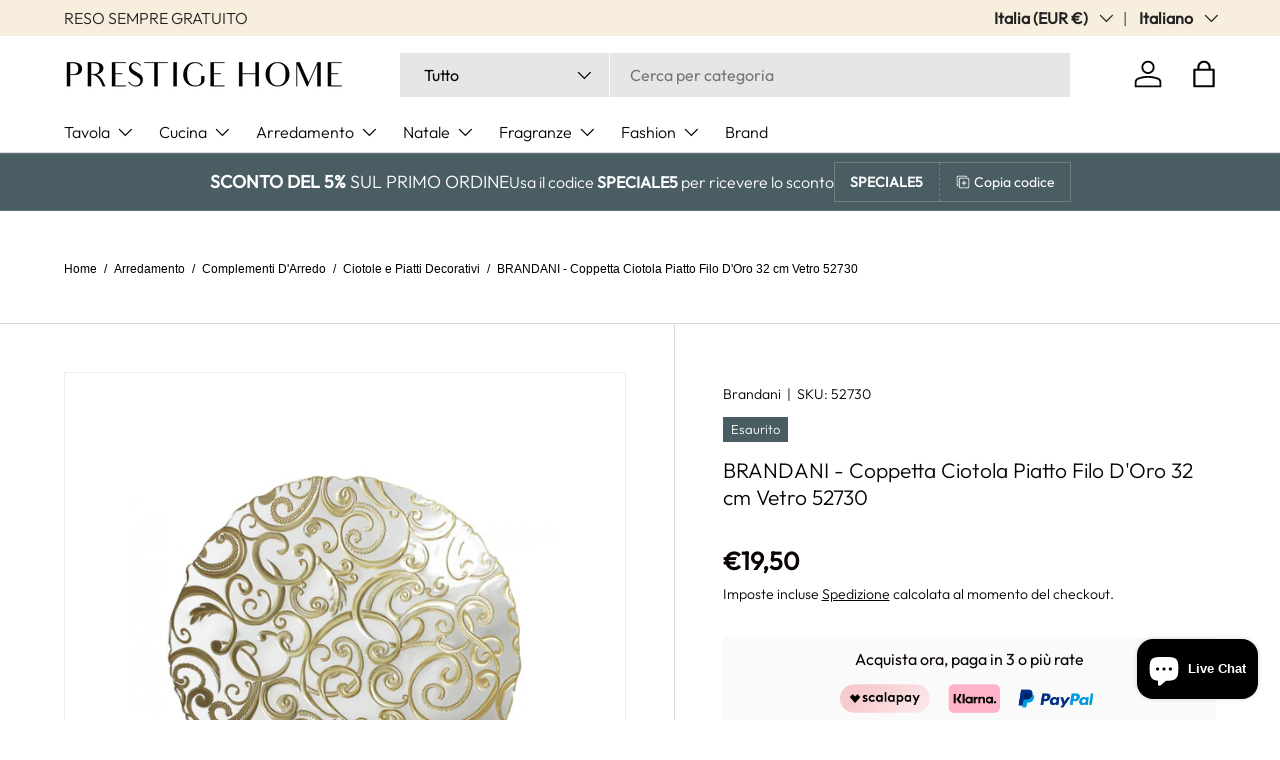

--- FILE ---
content_type: text/html; charset=utf-8
request_url: https://www.prestigehomeshop.com/products/brandani-coppetta-ciotola-pitto-filo-doro-32-cm-vetro-52730
body_size: 70979
content:
<!doctype html>
<html class="no-js" lang="it" dir="ltr">
<head><meta charset="utf-8">
<meta name="viewport" content="width=device-width,initial-scale=1">
<title>Coppetta Brandani in vetro con filo d&#39;oro 32 cm - Modello 52730 &ndash; Prestige Home</title><link rel="canonical" href="https://www.prestigehomeshop.com/products/brandani-coppetta-ciotola-pitto-filo-doro-32-cm-vetro-52730"><link rel="icon" href="//www.prestigehomeshop.com/cdn/shop/files/favicon_square.jpg?crop=center&height=48&v=1711219437&width=48" type="image/jpg">
  <link rel="apple-touch-icon" href="//www.prestigehomeshop.com/cdn/shop/files/favicon_square.jpg?crop=center&height=180&v=1711219437&width=180"><meta name="description" content="BRANDANI - Coppetta in vetro con dettagli in filo d&#39;oro, diametro 32 cm. Elegante per tavole imbandite, dessert e decorazioni. Design raffinato, codice 52730."><meta property="og:site_name" content="Prestige Home">
<meta property="og:url" content="https://www.prestigehomeshop.com/products/brandani-coppetta-ciotola-pitto-filo-doro-32-cm-vetro-52730">
<meta property="og:title" content="Coppetta Brandani in vetro con filo d&#39;oro 32 cm - Modello 52730">
<meta property="og:type" content="product">
<meta property="og:description" content="BRANDANI - Coppetta in vetro con dettagli in filo d&#39;oro, diametro 32 cm. Elegante per tavole imbandite, dessert e decorazioni. Design raffinato, codice 52730."><meta property="og:image" content="http://www.prestigehomeshop.com/cdn/shop/files/d4e49dbd61cb8b00d160d3417f02d57e_fd007337-c49f-4dfa-b60c-743eeee4ccf2.jpg?crop=center&height=1200&v=1763101651&width=1200">
  <meta property="og:image:secure_url" content="https://www.prestigehomeshop.com/cdn/shop/files/d4e49dbd61cb8b00d160d3417f02d57e_fd007337-c49f-4dfa-b60c-743eeee4ccf2.jpg?crop=center&height=1200&v=1763101651&width=1200">
  <meta property="og:image:width" content="2000">
  <meta property="og:image:height" content="2000"><meta property="og:price:amount" content="19,50">
  <meta property="og:price:currency" content="EUR"><meta name="twitter:card" content="summary_large_image">
<meta name="twitter:title" content="Coppetta Brandani in vetro con filo d&#39;oro 32 cm - Modello 52730">
<meta name="twitter:description" content="BRANDANI - Coppetta in vetro con dettagli in filo d&#39;oro, diametro 32 cm. Elegante per tavole imbandite, dessert e decorazioni. Design raffinato, codice 52730.">
<link rel="preload" href="//www.prestigehomeshop.com/cdn/shop/t/37/assets/main.css?v=146624581051464311521768069730" as="style"><style data-shopify>
@font-face {
  font-family: Outfit;
  font-weight: 300;
  font-style: normal;
  font-display: swap;
  src: url("//www.prestigehomeshop.com/cdn/fonts/outfit/outfit_n3.8c97ae4c4fac7c2ea467a6dc784857f4de7e0e37.woff2") format("woff2"),
       url("//www.prestigehomeshop.com/cdn/fonts/outfit/outfit_n3.b50a189ccde91f9bceee88f207c18c09f0b62a7b.woff") format("woff");
}
@font-face {
  font-family: Outfit;
  font-weight: 400;
  font-style: normal;
  font-display: swap;
  src: url("//www.prestigehomeshop.com/cdn/fonts/outfit/outfit_n4.387c2e2715c484a1f1075eb90d64808f1b37ac58.woff2") format("woff2"),
       url("//www.prestigehomeshop.com/cdn/fonts/outfit/outfit_n4.aca8c81f18f62c9baa15c2dc5d1f6dd5442cdc50.woff") format("woff");
}
@font-face {
  font-family: Outfit;
  font-weight: 300;
  font-style: normal;
  font-display: swap;
  src: url("//www.prestigehomeshop.com/cdn/fonts/outfit/outfit_n3.8c97ae4c4fac7c2ea467a6dc784857f4de7e0e37.woff2") format("woff2"),
       url("//www.prestigehomeshop.com/cdn/fonts/outfit/outfit_n3.b50a189ccde91f9bceee88f207c18c09f0b62a7b.woff") format("woff");
}
@font-face {
  font-family: Outfit;
  font-weight: 300;
  font-style: normal;
  font-display: swap;
  src: url("//www.prestigehomeshop.com/cdn/fonts/outfit/outfit_n3.8c97ae4c4fac7c2ea467a6dc784857f4de7e0e37.woff2") format("woff2"),
       url("//www.prestigehomeshop.com/cdn/fonts/outfit/outfit_n3.b50a189ccde91f9bceee88f207c18c09f0b62a7b.woff") format("woff");
}
:root {
      --bg-color: 255 255 255 / 1.0;
      --bg-color-og: 255 255 255 / 1.0;
      --heading-color: 9 3 2;
      --text-color: 9 3 2;
      --text-color-og: 9 3 2;
      --scrollbar-color: 9 3 2;
      --link-color: 9 3 2;
      --link-color-og: 9 3 2;
      --star-color: 103 170 249;--swatch-border-color-default: 206 205 204;
        --swatch-border-color-active: 132 129 129;
        --swatch-card-size: 24px;
        --swatch-variant-picker-size: 64px;--color-scheme-1-bg: 242 242 242 / 1.0;
      --color-scheme-1-grad: ;
      --color-scheme-1-heading: 9 3 2;
      --color-scheme-1-text: 9 3 2;
      --color-scheme-1-btn-bg: 9 3 2;
      --color-scheme-1-btn-text: 255 255 255;
      --color-scheme-1-btn-bg-hover: 54 48 47;--color-scheme-2-bg: 73 93 99 / 1.0;
      --color-scheme-2-grad: ;
      --color-scheme-2-heading: 255 255 255;
      --color-scheme-2-text: 255 255 255;
      --color-scheme-2-btn-bg: 255 255 255;
      --color-scheme-2-btn-text: 9 3 2;
      --color-scheme-2-btn-bg-hover: 226 225 225;--color-scheme-3-bg: 250 200 205 / 1.0;
      --color-scheme-3-grad: ;
      --color-scheme-3-heading: 9 3 2;
      --color-scheme-3-text: 9 3 2;
      --color-scheme-3-btn-bg: 9 3 2;
      --color-scheme-3-btn-text: 255 255 255;
      --color-scheme-3-btn-bg-hover: 54 48 47;

      --drawer-bg-color: 255 255 255 / 1.0;
      --drawer-text-color: 9 3 2;

      --panel-bg-color: 242 242 242 / 1.0;
      --panel-heading-color: 9 3 2;
      --panel-text-color: 9 3 2;

      --in-stock-text-color: 44 126 63;
      --low-stock-text-color: 210 134 26;
      --very-low-stock-text-color: 180 12 28;
      --no-stock-text-color: 119 119 119;
      --no-stock-backordered-text-color: 119 119 119;

      --error-bg-color: 252 237 238;
      --error-text-color: 180 12 28;
      --success-bg-color: 232 246 234;
      --success-text-color: 44 126 63;
      --info-bg-color: 228 237 250;
      --info-text-color: 26 102 210;

      --heading-font-family: Outfit, sans-serif;
      --heading-font-style: normal;
      --heading-font-weight: 300;
      --heading-scale-start: 2;

      --navigation-font-family: Outfit, sans-serif;
      --navigation-font-style: normal;
      --navigation-font-weight: 300;--heading-text-transform: none;
--subheading-text-transform: none;
      --body-font-family: Outfit, sans-serif;
      --body-font-style: normal;
      --body-font-weight: 300;
      --body-font-size: 16;

      --section-gap: 32;
      --heading-gap: calc(8 * var(--space-unit));--heading-gap: calc(6 * var(--space-unit));--grid-column-gap: 20px;--btn-bg-color: 9 3 2;
      --btn-bg-hover-color: 54 48 47;
      --btn-text-color: 255 255 255;
      --btn-bg-color-og: 9 3 2;
      --btn-text-color-og: 255 255 255;
      --btn-alt-bg-color: 255 255 255;
      --btn-alt-bg-alpha: 1.0;
      --btn-alt-text-color: 9 3 2;
      --btn-border-width: 1px;
      --btn-padding-y: 12px;

      

      --btn-lg-border-radius: 50%;
      --btn-icon-border-radius: 50%;
      --input-with-btn-inner-radius: var(--btn-border-radius);

      --input-bg-color: 255 255 255 / 1.0;
      --input-text-color: 9 3 2;
      --input-border-width: 1px;
      --input-border-radius: 0px;
      --textarea-border-radius: 0px;
      --input-bg-color-diff-3: #f7f7f7;
      --input-bg-color-diff-6: #f0f0f0;

      --modal-border-radius: 4px;
      --modal-overlay-color: 0 0 0;
      --modal-overlay-opacity: 0.4;
      --drawer-border-radius: 4px;
      --overlay-border-radius: 4px;

      --custom-label-bg-color: 180 12 28 / 1.0;
      --custom-label-text-color: 255 255 255 / 1.0;--sale-label-bg-color: 247 23 53 / 1.0;
      --sale-label-text-color: 255 255 255 / 1.0;--sold-out-label-bg-color: 73 93 99 / 1.0;
      --sold-out-label-text-color: 255 255 255 / 1.0;--new-label-bg-color: 250 200 205 / 1.0;
      --new-label-text-color: 9 3 2 / 1.0;--preorder-label-bg-color: 103 170 249 / 1.0;
      --preorder-label-text-color: 255 255 255 / 1.0;

      --collection-label-color: 0 126 18 / 1.0;

      --page-width: 1200px;
      --gutter-sm: 20px;
      --gutter-md: 32px;
      --gutter-lg: 64px;

      --payment-terms-bg-color: #ffffff;

      --coll-card-bg-color: #f7f7f7;
      --coll-card-border-color: rgba(0,0,0,0);

      --card-highlight-bg-color: #F9F9F9;
      --card-highlight-text-color: 85 85 85;
      --card-highlight-border-color: #E1E1E1;

      --reading-width: 48em;
    }

    @media (max-width: 769px) {
      :root {
        --reading-width: 36em;
      }
    }
  </style><link rel="stylesheet" href="//www.prestigehomeshop.com/cdn/shop/t/37/assets/main.css?v=146624581051464311521768069730">
  <script src="//www.prestigehomeshop.com/cdn/shop/t/37/assets/main.js?v=102719207125010519441768069730" defer="defer"></script><link rel="preload" href="//www.prestigehomeshop.com/cdn/fonts/outfit/outfit_n3.8c97ae4c4fac7c2ea467a6dc784857f4de7e0e37.woff2" as="font" type="font/woff2" crossorigin fetchpriority="high"><link rel="preload" href="//www.prestigehomeshop.com/cdn/fonts/outfit/outfit_n3.8c97ae4c4fac7c2ea467a6dc784857f4de7e0e37.woff2" as="font" type="font/woff2" crossorigin fetchpriority="high"><script>window.performance && window.performance.mark && window.performance.mark('shopify.content_for_header.start');</script><meta id="shopify-digital-wallet" name="shopify-digital-wallet" content="/61286973597/digital_wallets/dialog">
<meta name="shopify-checkout-api-token" content="61ab9720c5872ac99bbccbddd6cf1c27">
<meta id="in-context-paypal-metadata" data-shop-id="61286973597" data-venmo-supported="false" data-environment="production" data-locale="it_IT" data-paypal-v4="true" data-currency="EUR">
<link rel="alternate" hreflang="x-default" href="https://www.prestigehomeshop.com/products/brandani-coppetta-ciotola-pitto-filo-doro-32-cm-vetro-52730">
<link rel="alternate" hreflang="it" href="https://www.prestigehomeshop.com/products/brandani-coppetta-ciotola-pitto-filo-doro-32-cm-vetro-52730">
<link rel="alternate" hreflang="en" href="https://www.prestigehomeshop.com/en/products/brandani-coppetta-ciotola-pitto-filo-doro-32-cm-vetro-52730">
<link rel="alternate" type="application/json+oembed" href="https://www.prestigehomeshop.com/products/brandani-coppetta-ciotola-pitto-filo-doro-32-cm-vetro-52730.oembed">
<script async="async" src="/checkouts/internal/preloads.js?locale=it-IT"></script>
<link rel="preconnect" href="https://shop.app" crossorigin="anonymous">
<script async="async" src="https://shop.app/checkouts/internal/preloads.js?locale=it-IT&shop_id=61286973597" crossorigin="anonymous"></script>
<script id="apple-pay-shop-capabilities" type="application/json">{"shopId":61286973597,"countryCode":"IT","currencyCode":"EUR","merchantCapabilities":["supports3DS"],"merchantId":"gid:\/\/shopify\/Shop\/61286973597","merchantName":"Prestige Home","requiredBillingContactFields":["postalAddress","email","phone"],"requiredShippingContactFields":["postalAddress","email","phone"],"shippingType":"shipping","supportedNetworks":["visa","maestro","masterCard","amex"],"total":{"type":"pending","label":"Prestige Home","amount":"1.00"},"shopifyPaymentsEnabled":true,"supportsSubscriptions":true}</script>
<script id="shopify-features" type="application/json">{"accessToken":"61ab9720c5872ac99bbccbddd6cf1c27","betas":["rich-media-storefront-analytics"],"domain":"www.prestigehomeshop.com","predictiveSearch":true,"shopId":61286973597,"locale":"it"}</script>
<script>var Shopify = Shopify || {};
Shopify.shop = "prestige-home-109a.myshopify.com";
Shopify.locale = "it";
Shopify.currency = {"active":"EUR","rate":"1.0"};
Shopify.country = "IT";
Shopify.theme = {"name":"Enterprise 2026","id":192877986135,"schema_name":"Enterprise","schema_version":"2.1.0","theme_store_id":1657,"role":"main"};
Shopify.theme.handle = "null";
Shopify.theme.style = {"id":null,"handle":null};
Shopify.cdnHost = "www.prestigehomeshop.com/cdn";
Shopify.routes = Shopify.routes || {};
Shopify.routes.root = "/";</script>
<script type="module">!function(o){(o.Shopify=o.Shopify||{}).modules=!0}(window);</script>
<script>!function(o){function n(){var o=[];function n(){o.push(Array.prototype.slice.apply(arguments))}return n.q=o,n}var t=o.Shopify=o.Shopify||{};t.loadFeatures=n(),t.autoloadFeatures=n()}(window);</script>
<script>
  window.ShopifyPay = window.ShopifyPay || {};
  window.ShopifyPay.apiHost = "shop.app\/pay";
  window.ShopifyPay.redirectState = null;
</script>
<script id="shop-js-analytics" type="application/json">{"pageType":"product"}</script>
<script defer="defer" async type="module" src="//www.prestigehomeshop.com/cdn/shopifycloud/shop-js/modules/v2/client.init-shop-cart-sync_B0kkjBRt.it.esm.js"></script>
<script defer="defer" async type="module" src="//www.prestigehomeshop.com/cdn/shopifycloud/shop-js/modules/v2/chunk.common_AgTufRUD.esm.js"></script>
<script type="module">
  await import("//www.prestigehomeshop.com/cdn/shopifycloud/shop-js/modules/v2/client.init-shop-cart-sync_B0kkjBRt.it.esm.js");
await import("//www.prestigehomeshop.com/cdn/shopifycloud/shop-js/modules/v2/chunk.common_AgTufRUD.esm.js");

  window.Shopify.SignInWithShop?.initShopCartSync?.({"fedCMEnabled":true,"windoidEnabled":true});

</script>
<script>
  window.Shopify = window.Shopify || {};
  if (!window.Shopify.featureAssets) window.Shopify.featureAssets = {};
  window.Shopify.featureAssets['shop-js'] = {"shop-cart-sync":["modules/v2/client.shop-cart-sync_XOjUULQV.it.esm.js","modules/v2/chunk.common_AgTufRUD.esm.js"],"init-fed-cm":["modules/v2/client.init-fed-cm_CFGyCp6W.it.esm.js","modules/v2/chunk.common_AgTufRUD.esm.js"],"shop-button":["modules/v2/client.shop-button_D8PBjgvE.it.esm.js","modules/v2/chunk.common_AgTufRUD.esm.js"],"shop-cash-offers":["modules/v2/client.shop-cash-offers_UU-Uz0VT.it.esm.js","modules/v2/chunk.common_AgTufRUD.esm.js","modules/v2/chunk.modal_B6cKP347.esm.js"],"init-windoid":["modules/v2/client.init-windoid_DoFDvLIZ.it.esm.js","modules/v2/chunk.common_AgTufRUD.esm.js"],"shop-toast-manager":["modules/v2/client.shop-toast-manager_B4ykeoIZ.it.esm.js","modules/v2/chunk.common_AgTufRUD.esm.js"],"init-shop-email-lookup-coordinator":["modules/v2/client.init-shop-email-lookup-coordinator_CSPRSD92.it.esm.js","modules/v2/chunk.common_AgTufRUD.esm.js"],"init-shop-cart-sync":["modules/v2/client.init-shop-cart-sync_B0kkjBRt.it.esm.js","modules/v2/chunk.common_AgTufRUD.esm.js"],"avatar":["modules/v2/client.avatar_BTnouDA3.it.esm.js"],"pay-button":["modules/v2/client.pay-button_CPiJlQ5G.it.esm.js","modules/v2/chunk.common_AgTufRUD.esm.js"],"init-customer-accounts":["modules/v2/client.init-customer-accounts_C_Urp9Ri.it.esm.js","modules/v2/client.shop-login-button_BPreIq_c.it.esm.js","modules/v2/chunk.common_AgTufRUD.esm.js","modules/v2/chunk.modal_B6cKP347.esm.js"],"init-shop-for-new-customer-accounts":["modules/v2/client.init-shop-for-new-customer-accounts_Yq_StG--.it.esm.js","modules/v2/client.shop-login-button_BPreIq_c.it.esm.js","modules/v2/chunk.common_AgTufRUD.esm.js","modules/v2/chunk.modal_B6cKP347.esm.js"],"shop-login-button":["modules/v2/client.shop-login-button_BPreIq_c.it.esm.js","modules/v2/chunk.common_AgTufRUD.esm.js","modules/v2/chunk.modal_B6cKP347.esm.js"],"init-customer-accounts-sign-up":["modules/v2/client.init-customer-accounts-sign-up_DwpZPwLB.it.esm.js","modules/v2/client.shop-login-button_BPreIq_c.it.esm.js","modules/v2/chunk.common_AgTufRUD.esm.js","modules/v2/chunk.modal_B6cKP347.esm.js"],"shop-follow-button":["modules/v2/client.shop-follow-button_DF4PngeR.it.esm.js","modules/v2/chunk.common_AgTufRUD.esm.js","modules/v2/chunk.modal_B6cKP347.esm.js"],"checkout-modal":["modules/v2/client.checkout-modal_oq8wp8Y_.it.esm.js","modules/v2/chunk.common_AgTufRUD.esm.js","modules/v2/chunk.modal_B6cKP347.esm.js"],"lead-capture":["modules/v2/client.lead-capture_gcFup1jy.it.esm.js","modules/v2/chunk.common_AgTufRUD.esm.js","modules/v2/chunk.modal_B6cKP347.esm.js"],"shop-login":["modules/v2/client.shop-login_DiId8eKP.it.esm.js","modules/v2/chunk.common_AgTufRUD.esm.js","modules/v2/chunk.modal_B6cKP347.esm.js"],"payment-terms":["modules/v2/client.payment-terms_DTfZn2x7.it.esm.js","modules/v2/chunk.common_AgTufRUD.esm.js","modules/v2/chunk.modal_B6cKP347.esm.js"]};
</script>
<script>(function() {
  var isLoaded = false;
  function asyncLoad() {
    if (isLoaded) return;
    isLoaded = true;
    var urls = ["https:\/\/cdn.assortion.com\/app.js?shop=prestige-home-109a.myshopify.com","https:\/\/cdn.assortion.com\/app.js?shop=prestige-home-109a.myshopify.com","https:\/\/prestige-home-109a.myshopify.com\/apps\/delivery\/delivery_coder.js?t=1711784782.4694\u0026n=469094187\u0026shop=prestige-home-109a.myshopify.com","https:\/\/packlink-spf-pro.appspot.com\/platform\/PRO\/checkout\/thankYouScript?v=8\u0026shop=prestige-home-109a.myshopify.com"];
    for (var i = 0; i < urls.length; i++) {
      var s = document.createElement('script');
      s.type = 'text/javascript';
      s.async = true;
      s.src = urls[i];
      var x = document.getElementsByTagName('script')[0];
      x.parentNode.insertBefore(s, x);
    }
  };
  if(window.attachEvent) {
    window.attachEvent('onload', asyncLoad);
  } else {
    window.addEventListener('load', asyncLoad, false);
  }
})();</script>
<script id="__st">var __st={"a":61286973597,"offset":3600,"reqid":"13fbaf5f-6432-4bc0-a466-7c6df726f35f-1768777911","pageurl":"www.prestigehomeshop.com\/products\/brandani-coppetta-ciotola-pitto-filo-doro-32-cm-vetro-52730","u":"84b580692791","p":"product","rtyp":"product","rid":7988146340151};</script>
<script>window.ShopifyPaypalV4VisibilityTracking = true;</script>
<script id="captcha-bootstrap">!function(){'use strict';const t='contact',e='account',n='new_comment',o=[[t,t],['blogs',n],['comments',n],[t,'customer']],c=[[e,'customer_login'],[e,'guest_login'],[e,'recover_customer_password'],[e,'create_customer']],r=t=>t.map((([t,e])=>`form[action*='/${t}']:not([data-nocaptcha='true']) input[name='form_type'][value='${e}']`)).join(','),a=t=>()=>t?[...document.querySelectorAll(t)].map((t=>t.form)):[];function s(){const t=[...o],e=r(t);return a(e)}const i='password',u='form_key',d=['recaptcha-v3-token','g-recaptcha-response','h-captcha-response',i],f=()=>{try{return window.sessionStorage}catch{return}},m='__shopify_v',_=t=>t.elements[u];function p(t,e,n=!1){try{const o=window.sessionStorage,c=JSON.parse(o.getItem(e)),{data:r}=function(t){const{data:e,action:n}=t;return t[m]||n?{data:e,action:n}:{data:t,action:n}}(c);for(const[e,n]of Object.entries(r))t.elements[e]&&(t.elements[e].value=n);n&&o.removeItem(e)}catch(o){console.error('form repopulation failed',{error:o})}}const l='form_type',E='cptcha';function T(t){t.dataset[E]=!0}const w=window,h=w.document,L='Shopify',v='ce_forms',y='captcha';let A=!1;((t,e)=>{const n=(g='f06e6c50-85a8-45c8-87d0-21a2b65856fe',I='https://cdn.shopify.com/shopifycloud/storefront-forms-hcaptcha/ce_storefront_forms_captcha_hcaptcha.v1.5.2.iife.js',D={infoText:'Protetto da hCaptcha',privacyText:'Privacy',termsText:'Termini'},(t,e,n)=>{const o=w[L][v],c=o.bindForm;if(c)return c(t,g,e,D).then(n);var r;o.q.push([[t,g,e,D],n]),r=I,A||(h.body.append(Object.assign(h.createElement('script'),{id:'captcha-provider',async:!0,src:r})),A=!0)});var g,I,D;w[L]=w[L]||{},w[L][v]=w[L][v]||{},w[L][v].q=[],w[L][y]=w[L][y]||{},w[L][y].protect=function(t,e){n(t,void 0,e),T(t)},Object.freeze(w[L][y]),function(t,e,n,w,h,L){const[v,y,A,g]=function(t,e,n){const i=e?o:[],u=t?c:[],d=[...i,...u],f=r(d),m=r(i),_=r(d.filter((([t,e])=>n.includes(e))));return[a(f),a(m),a(_),s()]}(w,h,L),I=t=>{const e=t.target;return e instanceof HTMLFormElement?e:e&&e.form},D=t=>v().includes(t);t.addEventListener('submit',(t=>{const e=I(t);if(!e)return;const n=D(e)&&!e.dataset.hcaptchaBound&&!e.dataset.recaptchaBound,o=_(e),c=g().includes(e)&&(!o||!o.value);(n||c)&&t.preventDefault(),c&&!n&&(function(t){try{if(!f())return;!function(t){const e=f();if(!e)return;const n=_(t);if(!n)return;const o=n.value;o&&e.removeItem(o)}(t);const e=Array.from(Array(32),(()=>Math.random().toString(36)[2])).join('');!function(t,e){_(t)||t.append(Object.assign(document.createElement('input'),{type:'hidden',name:u})),t.elements[u].value=e}(t,e),function(t,e){const n=f();if(!n)return;const o=[...t.querySelectorAll(`input[type='${i}']`)].map((({name:t})=>t)),c=[...d,...o],r={};for(const[a,s]of new FormData(t).entries())c.includes(a)||(r[a]=s);n.setItem(e,JSON.stringify({[m]:1,action:t.action,data:r}))}(t,e)}catch(e){console.error('failed to persist form',e)}}(e),e.submit())}));const S=(t,e)=>{t&&!t.dataset[E]&&(n(t,e.some((e=>e===t))),T(t))};for(const o of['focusin','change'])t.addEventListener(o,(t=>{const e=I(t);D(e)&&S(e,y())}));const B=e.get('form_key'),M=e.get(l),P=B&&M;t.addEventListener('DOMContentLoaded',(()=>{const t=y();if(P)for(const e of t)e.elements[l].value===M&&p(e,B);[...new Set([...A(),...v().filter((t=>'true'===t.dataset.shopifyCaptcha))])].forEach((e=>S(e,t)))}))}(h,new URLSearchParams(w.location.search),n,t,e,['guest_login'])})(!0,!0)}();</script>
<script integrity="sha256-4kQ18oKyAcykRKYeNunJcIwy7WH5gtpwJnB7kiuLZ1E=" data-source-attribution="shopify.loadfeatures" defer="defer" src="//www.prestigehomeshop.com/cdn/shopifycloud/storefront/assets/storefront/load_feature-a0a9edcb.js" crossorigin="anonymous"></script>
<script crossorigin="anonymous" defer="defer" src="//www.prestigehomeshop.com/cdn/shopifycloud/storefront/assets/shopify_pay/storefront-65b4c6d7.js?v=20250812"></script>
<script data-source-attribution="shopify.dynamic_checkout.dynamic.init">var Shopify=Shopify||{};Shopify.PaymentButton=Shopify.PaymentButton||{isStorefrontPortableWallets:!0,init:function(){window.Shopify.PaymentButton.init=function(){};var t=document.createElement("script");t.src="https://www.prestigehomeshop.com/cdn/shopifycloud/portable-wallets/latest/portable-wallets.it.js",t.type="module",document.head.appendChild(t)}};
</script>
<script data-source-attribution="shopify.dynamic_checkout.buyer_consent">
  function portableWalletsHideBuyerConsent(e){var t=document.getElementById("shopify-buyer-consent"),n=document.getElementById("shopify-subscription-policy-button");t&&n&&(t.classList.add("hidden"),t.setAttribute("aria-hidden","true"),n.removeEventListener("click",e))}function portableWalletsShowBuyerConsent(e){var t=document.getElementById("shopify-buyer-consent"),n=document.getElementById("shopify-subscription-policy-button");t&&n&&(t.classList.remove("hidden"),t.removeAttribute("aria-hidden"),n.addEventListener("click",e))}window.Shopify?.PaymentButton&&(window.Shopify.PaymentButton.hideBuyerConsent=portableWalletsHideBuyerConsent,window.Shopify.PaymentButton.showBuyerConsent=portableWalletsShowBuyerConsent);
</script>
<script>
  function portableWalletsCleanup(e){e&&e.src&&console.error("Failed to load portable wallets script "+e.src);var t=document.querySelectorAll("shopify-accelerated-checkout .shopify-payment-button__skeleton, shopify-accelerated-checkout-cart .wallet-cart-button__skeleton"),e=document.getElementById("shopify-buyer-consent");for(let e=0;e<t.length;e++)t[e].remove();e&&e.remove()}function portableWalletsNotLoadedAsModule(e){e instanceof ErrorEvent&&"string"==typeof e.message&&e.message.includes("import.meta")&&"string"==typeof e.filename&&e.filename.includes("portable-wallets")&&(window.removeEventListener("error",portableWalletsNotLoadedAsModule),window.Shopify.PaymentButton.failedToLoad=e,"loading"===document.readyState?document.addEventListener("DOMContentLoaded",window.Shopify.PaymentButton.init):window.Shopify.PaymentButton.init())}window.addEventListener("error",portableWalletsNotLoadedAsModule);
</script>

<script type="module" src="https://www.prestigehomeshop.com/cdn/shopifycloud/portable-wallets/latest/portable-wallets.it.js" onError="portableWalletsCleanup(this)" crossorigin="anonymous"></script>
<script nomodule>
  document.addEventListener("DOMContentLoaded", portableWalletsCleanup);
</script>

<link id="shopify-accelerated-checkout-styles" rel="stylesheet" media="screen" href="https://www.prestigehomeshop.com/cdn/shopifycloud/portable-wallets/latest/accelerated-checkout-backwards-compat.css" crossorigin="anonymous">
<style id="shopify-accelerated-checkout-cart">
        #shopify-buyer-consent {
  margin-top: 1em;
  display: inline-block;
  width: 100%;
}

#shopify-buyer-consent.hidden {
  display: none;
}

#shopify-subscription-policy-button {
  background: none;
  border: none;
  padding: 0;
  text-decoration: underline;
  font-size: inherit;
  cursor: pointer;
}

#shopify-subscription-policy-button::before {
  box-shadow: none;
}

      </style>
<script id="sections-script" data-sections="header,footer" defer="defer" src="//www.prestigehomeshop.com/cdn/shop/t/37/compiled_assets/scripts.js?v=240927"></script>
<script>window.performance && window.performance.mark && window.performance.mark('shopify.content_for_header.end');</script>
<script src="//www.prestigehomeshop.com/cdn/shop/t/37/assets/blur-messages.js?v=98620774460636405321768069730" defer="defer"></script>

  <script>document.documentElement.className = document.documentElement.className.replace('no-js', 'js');</script><!-- CC Custom Head Start --><!-- CC Custom Head End --><!-- SCRIPT FEEDATY -->    
  <script class="feedaty_sdk" src="https://widget.feedaty.com/v3.0.0/js/2021/10217140/feedaty.min.js" async ></script>   
  <!-- FINE SCRIPT FEEDATY -->


<!-- BEGIN app block: shopify://apps/cmp-insert-code/blocks/cmp-insert-code/78eb98c3-3331-4186-baf2-1c07c0f8c0d1 -->



    

<!-- END app block --><!-- BEGIN app block: shopify://apps/assortion/blocks/app-embed/5588d7f9-a5bc-4f4a-9c54-39b7e081dd23 --><script src='https://cdn.assortion.com/app.js?shop=prestige-home-109a.myshopify.com' defer></script>
<script>
  window.Assortion = {
    initialized: false,
    shop: {
      domain:"prestige-home-109a.myshopify.com"
    },
    customer: {
      isB2B: false
      
    },
    disabled: window.disableAssortion || false,
    disable: function() {
      this.disabled = true;
      if (this.initialized && this.unmount) this.unmount();
    },
    marketId: '35872637085'
  };
</script>

<!-- END app block --><!-- BEGIN app block: shopify://apps/wrapped/blocks/app-embed/1714fc7d-e525-4a14-8c3e-1b6ed95734c5 --><script type="module" src="https://cdn.shopify.com/storefront/web-components.js"></script>
<!-- BEGIN app snippet: app-embed.settings --><script type="text/javascript">
  window.Wrapped = { ...window.Wrapped };
  window.Wrapped.options = {"order":{"settings":{"optionMode":"advanced","visibilityTag":"wrapped:disabled","giftMessage":false,"giftMessageMaxChars":250,"giftSender":false,"giftReceiver":false,"giftMessageRequired":false,"giftSenderRequired":false,"giftReceiverRequired":false,"giftMessageEmoji":true,"giftSenderEmoji":true,"giftReceiverEmoji":true,"giftOptionLabels":{"primary":"Select a gift option"},"giftCheckboxLabels":{"primary":"Aggiungi confezione regalo"},"giftMessageLabels":{"primary":"Aggiungi un messaggio regalo personalizzato al tuo ordine:"},"giftMessagePlaceholderLabels":{"primary":"Write your message here..."},"giftSenderLabels":{"primary":"Mittente:"},"giftSenderPlaceholderLabels":{"primary":"Sender name"},"giftReceiverLabels":{"primary":"Destinatario:"},"giftReceiverPlaceholderLabels":{"primary":"Receiver name"},"saveLabels":{"primary":"Save"},"removeLabels":{"primary":"Remove"},"unavailableLabels":{"primary":"Unavailable"},"visibilityHelperLabels":{"primary":"Unavailable for one or more items in your cart"},"requiredFieldLabels":{"primary":"Please fill out this field."},"emojiFieldLabels":{"primary":"Emoji characters are not permitted."},"ordersLimitReached":false,"multipleGiftVariants":false},"datafields":{"checkbox":"Gift Wrap","message":"Gift Message","sender":"Gift Sender","receiver":"Gift Receiver","variant":"Gift Option"},"product":{"handle":"gift-wrap","image":"https:\/\/cdn.shopify.com\/s\/files\/1\/0612\/8697\/3597\/files\/gift-wrap_600x600.jpg?v=1706800374","priceMode":"none","hiddenInventory":true,"hiddenVisibility":false,"variantPricingPaid":true,"variantPricingFree":false,"bundles":false,"id":8734856937815,"gid":"gid:\/\/shopify\/Product\/8734856937815","variants":[{"availableForSale":true,"title":"Confezione Standard (Carta Intestata)","price":2.0,"id":47640388600151,"imageSrc":null,"boxItemLimit":"2","boxWeightLimit":"3.0"}]},"blocks":[{"id":"353869e1-c119-454e-a000-22df635c950c","blockType":"cart_drawer","modal":false,"pricing":true,"refresh":false,"primaryCheckbox":true,"previewImage":false,"variantAppearance":"images","labels":{"primary":null},"targets":{"187549253975":{"id":"74eb2a64-6c59-4d3c-88a5-e75ee8cd3c45","selector":"cart-drawer div.cart-drawer__checkout-buttons","repositionedByDeveloper":false,"position":"beforebegin","action":"dispatch:cart-drawer:refresh","actionDeveloper":null,"actionType":"event","actionTypeDeveloper":null,"formTarget":null},"158413521239":{"id":"be0bf4b6-975c-4e15-a56c-34c1684e762b","selector":"cart-drawer div#CartDrawer div.drawer__inner div.drawer__footer div.cart-drawer__footer, cart-notification div.cart-notification__links a[href*=\"\/cart\"]","repositionedByDeveloper":false,"position":"beforebegin","action":null,"actionDeveloper":null,"actionType":"reload","actionTypeDeveloper":null,"formTarget":null},"176843030871":{"id":"25dc1d50-d8b6-4b52-9f07-0fd26872c3a5","selector":"cart-drawer mini-cart form[action*=\"\/cart\"] div.mini-cart__footer div.button-container","repositionedByDeveloper":false,"position":"beforebegin","action":null,"actionDeveloper":null,"actionType":"reload","actionTypeDeveloper":null,"formTarget":null},"192877986135":{"id":"fd90a3df-63d1-4970-8dda-d838b60f91d1","selector":"cart-drawer div.cart-drawer__checkout-buttons","repositionedByDeveloper":false,"position":"afterbegin","action":"dispatch:cart-drawer:refresh","actionDeveloper":null,"actionType":"event","actionTypeDeveloper":null,"formTarget":null},"188919382359":{"id":"9667fbd4-1c16-4568-81db-e542dfaaf813","selector":"cart-drawer div.cart-drawer__checkout-buttons","repositionedByDeveloper":false,"position":"beforebegin","action":"dispatch:cart-drawer:refresh","actionDeveloper":null,"actionType":"event","actionTypeDeveloper":null,"formTarget":null},"191288377687":{"id":"c5c68e5b-db7c-496f-bff1-bc4220dc8fc4","selector":"cart-drawer div.cart-drawer__checkout-buttons","repositionedByDeveloper":false,"position":"afterbegin","action":"dispatch:cart-drawer:refresh","actionDeveloper":null,"actionType":"event","actionTypeDeveloper":null,"formTarget":null},"183454171479":{"id":"8ac85d72-7383-4a55-85e7-af0a80c2ac35","selector":"cart-drawer div.cart-drawer__checkout-buttons","repositionedByDeveloper":false,"position":"beforebegin","action":"dispatch:cart-drawer:refresh","actionDeveloper":null,"actionType":"event","actionTypeDeveloper":null,"formTarget":null},"182468313431":{"id":"7c0aee53-09bb-475b-b087-0f83274cc691","selector":"cart-drawer div.cart-drawer__checkout-buttons","repositionedByDeveloper":false,"position":"beforebegin","action":"dispatch:cart-drawer:refresh","actionDeveloper":null,"actionType":"event","actionTypeDeveloper":null,"formTarget":null}}},{"id":"d5d2d708-7cc6-4b9b-a0f9-527d0b963bc6","blockType":"cart_page","modal":false,"pricing":true,"refresh":true,"primaryCheckbox":true,"previewImage":false,"variantAppearance":"images","labels":{"primary":null},"targets":{"187549253975":{"id":"74eb2a64-6c59-4d3c-88a5-e75ee8cd3c45","selector":"main form[action*=\"\/cart\"] div.cart__summary div.mt-6:has(button[name=\"checkout\"])","repositionedByDeveloper":false,"position":"beforebegin","action":"dispatch:cart-drawer:refresh","actionDeveloper":null,"actionType":"event","actionTypeDeveloper":null,"formTarget":null},"158413521239":{"id":"be0bf4b6-975c-4e15-a56c-34c1684e762b","selector":"main div.cart__footer div.cart__ctas","repositionedByDeveloper":false,"position":"beforebegin","action":null,"actionDeveloper":null,"actionType":"reload","actionTypeDeveloper":null,"formTarget":null},"176843030871":{"id":"25dc1d50-d8b6-4b52-9f07-0fd26872c3a5","selector":"main div.cart__footer div.cart__ctas","repositionedByDeveloper":false,"position":"beforebegin","action":null,"actionDeveloper":null,"actionType":"reload","actionTypeDeveloper":null,"formTarget":"cart"},"192877986135":{"id":"fd90a3df-63d1-4970-8dda-d838b60f91d1","selector":"main form[action*=\"\/cart\"] div.cart__summary div.mt-6:has(button[name=\"checkout\"])","repositionedByDeveloper":false,"position":"afterbegin","action":"dispatch:cart-drawer:refresh","actionDeveloper":null,"actionType":"event","actionTypeDeveloper":null,"formTarget":null},"188919382359":{"id":"9667fbd4-1c16-4568-81db-e542dfaaf813","selector":"main form[action*=\"\/cart\"] div.cart__summary div.mt-6:has(button[name=\"checkout\"])","repositionedByDeveloper":false,"position":"beforebegin","action":"dispatch:cart-drawer:refresh","actionDeveloper":null,"actionType":"event","actionTypeDeveloper":null,"formTarget":null},"191288377687":{"id":"c5c68e5b-db7c-496f-bff1-bc4220dc8fc4","selector":"main form[action*=\"\/cart\"] div.cart__summary div.mt-6:has(button[name=\"checkout\"])","repositionedByDeveloper":false,"position":"afterbegin","action":"dispatch:cart-drawer:refresh","actionDeveloper":null,"actionType":"event","actionTypeDeveloper":null,"formTarget":null},"183454171479":{"id":"8ac85d72-7383-4a55-85e7-af0a80c2ac35","selector":"main form[action*=\"\/cart\"] div.cart__summary div.mt-6:has(button[name=\"checkout\"])","repositionedByDeveloper":false,"position":"beforebegin","action":"dispatch:cart-drawer:refresh","actionDeveloper":null,"actionType":"event","actionTypeDeveloper":null,"formTarget":null},"182468313431":{"id":"7c0aee53-09bb-475b-b087-0f83274cc691","selector":"main form[action*=\"\/cart\"] div.cart__summary div.mt-6:has(button[name=\"checkout\"])","repositionedByDeveloper":false,"position":"beforebegin","action":"dispatch:cart-drawer:refresh","actionDeveloper":null,"actionType":"event","actionTypeDeveloper":null,"formTarget":null}}}]},"product":{"settings":{"optionMode":"advanced","visibilityTag":"wrapped:disabled","giftMessage":false,"giftMessageMaxChars":250,"giftSender":false,"giftReceiver":false,"giftMessageRequired":false,"giftSenderRequired":false,"giftReceiverRequired":false,"giftMessageEmoji":true,"giftSenderEmoji":true,"giftReceiverEmoji":true,"giftOptionLabels":{"primary":"Select a gift option"},"giftCheckboxLabels":{"primary":"Aggiungi confezione regalo"},"giftMessageLabels":{"primary":"Aggiungi un messaggio regalo personalizzato al tuo ordine:"},"giftMessagePlaceholderLabels":{"primary":"Write your message here..."},"giftSenderLabels":{"primary":"Mittente:"},"giftSenderPlaceholderLabels":{"primary":"Sender name"},"giftReceiverLabels":{"primary":"Destinatario:"},"giftReceiverPlaceholderLabels":{"primary":"Receiver name"},"saveLabels":{"primary":"Save"},"removeLabels":{"primary":"Remove"},"unavailableLabels":{"primary":"Unavailable"},"visibilityHelperLabels":{"primary":"Unavailable for one or more items in your cart"},"requiredFieldLabels":{"primary":"Please fill out this field."},"emojiFieldLabels":{"primary":"Emoji characters are not permitted."},"ordersLimitReached":false,"multipleGiftVariants":false},"datafields":{"checkbox":"Gift Wrap","message":"Gift Message","sender":"Gift Sender","receiver":"Gift Receiver","variant":"Gift Option"},"product":{"handle":"gift-wrap","image":"https:\/\/cdn.shopify.com\/s\/files\/1\/0612\/8697\/3597\/files\/gift-wrap_600x600.jpg?v=1706800374","priceMode":"quantity","hiddenInventory":true,"hiddenVisibility":false,"variantPricingPaid":true,"variantPricingFree":false,"bundles":false,"id":8734856937815,"gid":"gid:\/\/shopify\/Product\/8734856937815","variants":[{"availableForSale":true,"title":"Confezione Standard (Carta Intestata)","price":2.0,"id":47640388600151,"imageSrc":null,"boxItemLimit":"2","boxWeightLimit":"3.0"}]},"blocks":[{"id":"99568b8e-b13d-49f3-914f-dd092894f8ca","blockType":"product_page","modal":false,"pricing":true,"refresh":false,"primaryCheckbox":true,"previewImage":false,"variantAppearance":"images","labels":{"primary":null},"targets":{"187549253975":{"id":"74eb2a64-6c59-4d3c-88a5-e75ee8cd3c45","selector":"main form[action*=\"\/cart\/add\"] div.product-info__add-to-cart","repositionedByDeveloper":false,"position":"beforebegin","action":null,"actionDeveloper":null,"actionType":null,"actionTypeDeveloper":null,"formTarget":null},"158413521239":{"id":"be0bf4b6-975c-4e15-a56c-34c1684e762b","selector":"main form[action*=\"\/cart\/add\"] div.product-form__buttons","repositionedByDeveloper":false,"position":"afterbegin","action":null,"actionDeveloper":null,"actionType":null,"actionTypeDeveloper":null,"formTarget":null},"176843030871":{"id":"25dc1d50-d8b6-4b52-9f07-0fd26872c3a5","selector":"main product-form:not(.sticky-cart__form) form[action*=\"\/cart\/add\"] div.product-form__buttons","repositionedByDeveloper":false,"position":"beforebegin","action":null,"actionDeveloper":null,"actionType":null,"actionTypeDeveloper":null,"formTarget":null},"192877986135":{"id":"fd90a3df-63d1-4970-8dda-d838b60f91d1","selector":"main form[action*=\"\/cart\/add\"] div.product-info__add-to-cart","repositionedByDeveloper":false,"position":"beforebegin","action":null,"actionDeveloper":null,"actionType":null,"actionTypeDeveloper":null,"formTarget":null},"188919382359":{"id":"9667fbd4-1c16-4568-81db-e542dfaaf813","selector":"main form[action*=\"\/cart\/add\"] div.product-info__add-to-cart","repositionedByDeveloper":false,"position":"beforebegin","action":null,"actionDeveloper":null,"actionType":null,"actionTypeDeveloper":null,"formTarget":null},"191288377687":{"id":"c5c68e5b-db7c-496f-bff1-bc4220dc8fc4","selector":"main form[action*=\"\/cart\/add\"] div.product-info__add-to-cart","repositionedByDeveloper":false,"position":"beforebegin","action":null,"actionDeveloper":null,"actionType":null,"actionTypeDeveloper":null,"formTarget":null},"183454171479":{"id":"8ac85d72-7383-4a55-85e7-af0a80c2ac35","selector":"main form[action*=\"\/cart\/add\"] div.product-info__add-to-cart","repositionedByDeveloper":false,"position":"beforebegin","action":null,"actionDeveloper":null,"actionType":null,"actionTypeDeveloper":null,"formTarget":null},"182468313431":{"id":"7c0aee53-09bb-475b-b087-0f83274cc691","selector":"main form[action*=\"\/cart\/add\"] div.product-info__add-to-cart","repositionedByDeveloper":false,"position":"beforebegin","action":null,"actionDeveloper":null,"actionType":null,"actionTypeDeveloper":null,"formTarget":null}}}]}};
  window.Wrapped.settings = {"activated":true,"debug":false,"scripts":"document.addEventListener('DOMContentLoaded', () =\u003e {\n  const observer = new PerformanceObserver(list =\u003e {\n    list.getEntriesByType('resource')\n      .filter(entry =\u003e ['fetch', 'xmlhttprequest'].includes(entry.initiatorType) \u0026\u0026 entry.name.includes('\/cart\/add'))\n      .forEach(() =\u003e {\n        setTimeout(window.Wrapped.buildExtensions, 1000)\n        setTimeout(window.Wrapped.buildExtensions, 2000)\n      })\n  })\n\n  observer.observe({ entryTypes: ['resource'] })\n})\n","styles":"wrapped-extension[target-group=\"drawer\"] {\n  margin-block-start: 0.5em !important;\n  margin-block-end: 1.5em !important;\n  max-width: unset !important;\n}\n\nwrapped-extension[target-group=\"cart-page\"] {\n  margin-block-end: 1em !important;\n  max-width: unset !important;\n}\n\nwrapped-extension[target-group=\"product-page\"] {\n  max-width: unset !important;\n}","skipFetchInterceptor":false,"skipXhrInterceptor":false,"token":"e8c62c5a00231299807bf9ea00b06add"};
  window.Wrapped.settings.block = {"extension_background_primary_color":"#ffffff","extension_background_secondary_color":"#f3f3f3","extension_border_color":"#000000","border_width":1,"border_radius":0,"spacing_scale":"--wrapped-spacing-scale-base","hover_style":"--wrapped-hover-style-light","font_color":"#000000","font_secondary_color":"#333333","font_scale":100,"form_element_text_color":"#333333","background_color":"#ffffff","border_color":"#000000","checkbox_radio_color":"rgba(0,0,0,0)","primary_button_text":"#ffffff","primary_button_surface":"#000000","primary_button_border":"rgba(0,0,0,0)","secondary_button_text":"#333333","secondary_button_surface":"#0000000f","secondary_button_border":"rgba(0,0,0,0)","media_fit":"fill","gift_thumbnail_size":75,"gift_thumbnail_position":"--wrapped-thumbnail-position-start"};
  window.Wrapped.settings.market = null;

  
    window.Wrapped.selectedProductId = 7988146340151;
    window.Wrapped.selectedVariantId = 43712606503223;
  if (window.Wrapped.settings.debug) {
    const logStyle = 'background-color:black;color:#ffc863;font-size:12px;font-weight:400;padding:12px;border-radius:10px;'
    console.log('%c Gift options by Wrapped | Learn more at https://apps.shopify.com/wrapped', logStyle)
    console.debug('[wrapped:booting]', window.Wrapped)
  }
</script>
<!-- END app snippet --><!-- BEGIN app snippet: app-embed.styles -->
<style type="text/css">
:root {
  --wrapped-background-color: #ffffff;

  --wrapped-extension-background-primary-color: #ffffff;
  --wrapped-extension-background-secondary-color: #f3f3f3;

  --wrapped-extension-border-color: #000000;

  --wrapped-border-color: #000000;
  
  
    --wrapped-border-radius: min(0px, 24px);
  
  --wrapped-border-width: 1px;

  --wrapped-checkbox-accent-color: rgba(0,0,0,0);

  --wrapped-checkbox--label-left: flex-start;
  --wrapped-checkbox--label-center: center;
  --wrapped-checkbox--label-right: flex-end;

  --wrapped-default-padding: 0.5em;
  --wrapped-container-padding: 0.5em;

  --wrapped-font-color: #000000;
  --wrapped-font-size-default: 16px;
  --wrapped-font-scale: 1.0;

  --wrapped-font-size: calc(var(--wrapped-font-size-default) * var(--wrapped-font-scale));
  --wrapped-font-size-small: calc(var(--wrapped-font-size) * 0.8);
  --wrapped-font-size-smaller: calc(var(--wrapped-font-size) * 0.7);
  --wrapped-font-size-smallest: calc(var(--wrapped-font-size) * 0.65);

  --wrapped-component-bottom-padding: 0.5em;

  --wrapped-feature-max-height: 500px;

  --wrapped-textarea-min-height: 80px;

  --wrapped-thumbnail-position-start: -1;
  --wrapped-thumbnail-position-end: 2;
  --wrapped-thumbnail-position: var(--wrapped-thumbnail-position-start, -1);
  --wrapped-thumbnail-size: clamp(40px, 75px, 200px);

  --wrapped-extension-margin-block-start: 1em;
  --wrapped-extension-margin-block-end: 2em;

  --wrapped-unavailable-gift-variant-opacity: 0.4;
}


wrapped-extension {
  background-color: var(--wrapped-extension-background-primary-color) !important;
  border: 1px solid var(--wrapped-extension-border-color) !important;
  border-radius: var(--wrapped-border-radius) !important;
  display: block;
  color: var(--wrapped-font-color) !important;
  font-size: var(--wrapped-font-size) !important;
  height: fit-content !important;
  margin-block-start: var(--wrapped-extension-margin-block-start) !important;
  margin-block-end: var(--wrapped-extension-margin-block-end) !important;
  min-width: unset !important;
  max-width: 640px !important;
  overflow: hidden !important;
  padding: unset !important;
  width: unset !important;

  &:has([part="provider"][gift-variants-unavailable="true"]) {
    display: none !important;
  }
  &:has([part="provider"][is-filtered="true"]) {
    display: none !important;
  }
  &:has([part="provider"][is-gift-option="true"]) {
    display: none !important;
  }
  &:has([part="provider"][is-hidden="true"]) {
    border: none !important;
    display: none !important;
  }

  &:has(wrapped-cart-list-provider) {
    margin-left: auto !important;
    margin-right: 0 !important;
  }

  &[target-group="drawer"]:has(wrapped-cart-list-provider) {
    max-width: unset !important;
    margin-left: unset !important;
    margin-right: unset !important;
    margin-block-end: calc(var(--wrapped-extension-margin-block-end) * 0.5) !important;
  }
}

wrapped-extension * {
  font-size: inherit;
  font-family: inherit;
  color: inherit;
  letter-spacing: normal !important;
  line-height: normal !important;
  text-transform: unset !important;
  visibility: inherit !important;

  & input[type=text]::-webkit-input-placeholder, textarea::-webkit-input-placeholder, select::-webkit-input-placeholder {
    color: revert !important;
    opacity: revert !important;
  }
}

wrapped-extension [part="provider"] {
  display: flex;
  flex-direction: column;

  & [part="feature"][enabled="false"] {
    display: none;
    opacity: 0;
    visibility: hidden;
  }

  &[is-checked="true"] {
    &:has([enabled="true"]:not([singular="true"]):not([feature="checkbox"])) {
      & [feature="checkbox"] {
        border-bottom: 1px solid var(--wrapped-extension-border-color);
      }
    }

    & [part="feature"] {
      opacity: 1;
      max-height: var(--wrapped-feature-max-height);
      visibility: visible;
    }
  }

  &[hidden-checkbox="true"] {
    & [part="feature"] {
      opacity: 1;
      max-height: var(--wrapped-feature-max-height);
      visibility: visible;
    }

    & [feature="checkbox"] {
      display: none;
      opacity: 0;
      visibility: hidden;
    }

    
    &[is-checked="false"][has-gift-variants="true"] {
      & [feature="message"], [feature="sender-receiver"] {
        & input, textarea, span {
          pointer-events: none !important;
          cursor: none;
          opacity: 0.5;
        }
      }
    }
  }

  
  &[limited="true"] {
    cursor: none !important;
    pointer-events: none !important;
    opacity: 0.6 !important;

    & [part="container"] {
      & label {
        pointer-events: none !important;
      }
    }
  }

  
  &[saving="true"] {
    & [part="container"] {
      & label {
        pointer-events: none !important;

        & input[type="checkbox"], input[type="radio"], span {
          opacity: 0.7 !important;
          transition: opacity 300ms cubic-bezier(0.25, 0.1, 0.25, 1);
        }
      }

      & select {
        pointer-events: none !important;
        opacity: 0.7 !important;
        outline: none;
      }
    }
  }
}


wrapped-extension [part="feature"]:not([feature="checkbox"]) {
  background-color: var(--wrapped-extension-background-secondary-color);
  max-height: 0;
  opacity: 0;
  visibility: hidden;
  transition: padding-top 0.2s, opacity 0.2s, visibility 0.2s, max-height 0.2s cubic-bezier(0.42, 0, 0.58, 1);
}

wrapped-extension [part="feature"] {
  overflow: hidden !important;

  & [part="container"] {
    display: flex;
    flex-direction: column;
    row-gap: 0.25em;

    & label {
      align-items: center !important;
      column-gap: var(--wrapped-default-padding) !important;
      cursor: pointer !important;
      display: flex;
      line-height: normal !important;
      margin: 0 !important;
      pointer-events: auto !important;
      text-align: left !important;
      text-transform: unset !important;
    }
  }
}

wrapped-extension [feature="checkbox"] [part="container"] {
  padding: var(--wrapped-container-padding);

  & label {
    padding: 0 !important;

    & input[type="checkbox"] {
      cursor: pointer;
      appearance: auto !important;
      clip: unset !important;
      display: inline-block !important;
      height: var(--wrapped-font-size) !important;
      margin: 0  !important;
      min-height: revert !important;
      position: unset !important;
      top: unset !important;
      width: var(--wrapped-font-size) !important;

      &::before {
        content: unset !important;
      }
      &::after {
        content: unset !important;
      }

      &:checked::before {
        content: unset !important;
      }

      &:checked::after {
        content: unset !important;
      }
    }

    & span {
      &[part="label"] {
        border: unset !important;
        flex-grow: 1;
        padding: unset !important;
      }

      &[part="pricing"] {
        align-content: center;
        font-size: var(--wrapped-font-size-small);
        white-space: nowrap;
      }

      &[part="thumbnail"] {
        background-color: var(--wrapped-background-color);
        background-size: cover;
        background-position: center;
        background-repeat: no-repeat;
        border: 1px solid #ddd;
        border-color: var(--wrapped-border-color);
        border-radius: var(--wrapped-border-radius);
        min-height: var(--wrapped-thumbnail-size);
        max-height: var(--wrapped-thumbnail-size);
        min-width: var(--wrapped-thumbnail-size);
        max-width: var(--wrapped-thumbnail-size);
        height: 100%;
        width: 100%;
        display: inline-block;
        overflow: hidden;
        vertical-align: middle;
        order: var(--wrapped-thumbnail-position);

        
        margin-right: 0.6em;
        

        
      }
    }
  }

  
}

wrapped-extension [hidden-checkbox="false"] [feature="variant"][enabled="true"][singular="true"] {
  display: none;
}

wrapped-extension [feature="variant"] [part="container"] {
  padding: var(--wrapped-container-padding) var(--wrapped-container-padding) 0;

  & fieldset {
    background-color: var(--wrapped-background-color) !important;
    border-color: var(--wrapped-border-color) !important;
    border-radius: var(--wrapped-border-radius) !important;
    border-style: solid !important;
    border-width: var(--wrapped-border-width) !important;
    color: var(--wrapped-font-color) !important;
    font-family: inherit;
    font-size: calc(var(--wrapped-font-size) * 0.9) !important;
    margin-bottom: 0.5em !important;
    margin-left: 0 !important;
    margin-right: 0 !important;
    overflow-x: hidden !important;
    overflow-y: scroll !important;
    padding: 0 !important;
    max-height: calc(calc(var(--wrapped-feature-max-height) * 0.5) - calc(var(--wrapped-container-padding) * 4)) !important;
    min-width: 100% !important;
    max-width: 100% !important;
    width: 100% !important;
    -webkit-appearance: auto !important;
    -moz-appearance: auto !important;

    & label {
      background-color: initial;
      container-type: inline-size;
      padding: var(--wrapped-default-padding) calc(var(--wrapped-default-padding) / 2);
      margin-bottom: 0 !important;
      transition: background-color 0.1s, box-shadow 0.1s ease-out;
      transition-delay: 0.1s;
      width: auto;

      & input[type="radio"] {
        appearance: auto !important;
        clip: unset !important;
        cursor: default;
        display: inline-block !important;
        height: var(--wrapped-font-size) !important;
        margin: 0  !important;
        min-height: revert !important;
        position: unset !important;
        top: unset !important;
        vertical-align: top;
        width: var(--wrapped-font-size) !important;

        
      }

      & div[part="wrapper"] {
        display: flex;
        flex-direction: row;
        flex-grow: 1;

        & span {
          border: unset !important;
          font-size: var(--wrapped-font-size-small);

          &[part="title"] {
            width: 100%;
          }

          &[part="pricing"] {
            padding-right: calc(var(--wrapped-default-padding) / 2);
            white-space: nowrap;
          }
        }
      }

      @container (max-width: 400px) {
        div[part="wrapper"] {
          flex-direction: column;
        }
      }

      &[data-available="false"] {
        opacity: var(--wrapped-unavailable-gift-variant-opacity) !important;
        pointer-events: none !important;
      }

      &[data-filtered="true"] {
        opacity: var(--wrapped-unavailable-gift-variant-opacity) !important;
        pointer-events: none !important;
      }

      &:has(input:checked) {
        background-color: var(--wrapped-extension-background-secondary-color);
        box-shadow: inset 0px 10px 10px -10px rgba(0, 0, 0, 0.029);
      }

      &:hover {
        background-color: var(--wrapped-extension-background-secondary-color);
        box-shadow: inset 0px 10px 10px -10px rgba(0, 0, 0, 0.029);
        transition-delay: 0s;
      }
    }
  }

  & select {
    background-color: var(--wrapped-background-color) !important;
    background-image: none !important;
    border-color: var(--wrapped-border-color) !important;
    border-radius: var(--wrapped-border-radius) !important;
    border-style: solid !important;
    border-width: var(--wrapped-border-width) !important;
    color: var(--wrapped-font-color) !important;
    font-family: inherit;
    font-size: var(--wrapped-font-size-small) !important;
    height: auto;
    margin-bottom: 0.5em !important;
    padding: var(--wrapped-default-padding) !important;
    min-width: 100% !important;
    max-width: 100% !important;
    width: 100% !important;
    -webkit-appearance: auto !important;
    -moz-appearance: auto !important;
  }
}

wrapped-extension [feature="variant"][singular="true"] [part="container"] {
  & fieldset {
    display: none;
  }

  & select {
    display: none;
  }
}


wrapped-extension [feature="variant"][selector-type="images"] [part="container"] {
  & fieldset {
    & label {
      flex-direction: row;

      & input[type="radio"] {
        appearance: none !important;
        background-color: var(--wrapped-background-color) !important;
        background-position: center !important;
        background-repeat: no-repeat !important;
        background-size: cover !important;
        border-color: lightgrey !important;
        border-width: 0.2em !important;
        border-style: solid !important;
        border-radius: 0.4em !important;
        box-sizing: border-box !important;
        flex: 0 0 auto !important;
        width: var(--wrapped-thumbnail-size) !important;
        height: var(--wrapped-thumbnail-size) !important;
        min-width: 40px !important;
        max-width: 200px !important;
        -webkit-appearance: none !important;

        &:checked {
          
          border-color: var(--wrapped-border-color) !important;
          

          &::before {
            background-color: unset;
          }
        }
      }

      & div[part="wrapper"] {
        flex-direction: column;
      }
    }

    
    @media (max-width: 640px) {
      & label {
        flex-direction: column;

        & div[part="wrapper"] {
          padding-top: var(--wrapped-container-padding);
          width: 100%;
        }
      }
    }
  }
}


wrapped-extension [feature="variant"][selector-type="images-modern"] [part="container"] {
  & fieldset {
    background: none !important;
    border: none !important;
    display: grid !important;
    gap: calc(var(--wrapped-component-bottom-padding) * 0.8) !important;

    & label {
      opacity: 0.8 !important;

      margin: var(--wrapped-border-width) !important;
      flex-direction: row !important;
      padding: 2px !important;
      padding-right: var(--wrapped-container-padding) !important;

      box-sizing: border-box !important;
      box-shadow: 0 0 0 var(--wrapped-border-width) transparent !important;

      background-color: var(--wrapped-background-color) !important;
      border-color: color-mix(in srgb, var(--wrapped-border-color) 25%, transparent) !important;
      border-radius: var(--wrapped-border-radius) !important;
      border-style: solid !important;
      border-width: var(--wrapped-border-width) !important;
      color: var(--wrapped-font-color) !important;

      transition: box-shadow 0.2s cubic-bezier(0.25, 0.1, 0.25, 1),
                  border-color 0.2s cubic-bezier(0.25, 0.1, 0.25, 1),
                  opacity 0.1s cubic-bezier(0.25, 0.1, 0.25, 1) !important;

      & input[type="radio"] {
        cursor: pointer;
        appearance: none !important;
        background-color: var(--wrapped-background-color) !important;
        background-position: center !important;
        background-repeat: no-repeat !important;
        background-size: cover !important;
        border: none !important;
        border-radius: max(0px, calc(var(--wrapped-border-radius) - 2px)) !important;
        box-sizing: border-box !important;
        flex: 0 0 auto !important;
        width: var(--wrapped-thumbnail-size) !important;
        height: var(--wrapped-thumbnail-size) !important;
        min-width: 40px !important;
        max-width: 200px !important;
        -webkit-appearance: none !important;

        &:checked {
          
          border-color: var(--wrapped-border-color) !important;
          

          &::before {
            background-color: unset;
          }
        }
      }

      & div[part="wrapper"] {
        flex-direction: row;
        gap: var(--wrapped-container-padding);
      }

      &:has(input:checked) {
        border-color: var(--wrapped-checkbox-accent-color) !important;
        border-width: var(--wrapped-border-width) !important;
        box-shadow: 0 0 0 var(--wrapped-border-width) var(--wrapped-checkbox-accent-color) !important;

        pointer-events: none !important;
        opacity: 1 !important;
      }

      &:hover {
        opacity: 1 !important;
      }

      &[data-available="false"] {
        opacity: var(--wrapped-unavailable-gift-variant-opacity) !important;
        pointer-events: none !important;
      }

      &[data-filtered="true"] {
        opacity: var(--wrapped-unavailable-gift-variant-opacity) !important;
        pointer-events: none !important;
      }
    }
  }
}

wrapped-extension [feature="message"] [part="container"] {
  padding: var(--wrapped-container-padding);

  & textarea {
    background-color: var(--wrapped-background-color) !important;
    border-color: var(--wrapped-border-color) !important;
    border-radius: var(--wrapped-border-radius) !important;
    border-style: solid !important;
    border-width: var(--wrapped-border-width) !important;
    box-sizing: border-box;
    color: var(--wrapped-font-color) !important;
    font-size: var(--wrapped-font-size-small) !important;
    font-family: inherit;
    margin: 0 !important;
    min-height: var(--wrapped-textarea-min-height) !important;
    max-width: unset !important;
    min-width: unset !important;
    outline: none !important;
    padding: var(--wrapped-default-padding) !important;
    pointer-events: auto !important;
    width: 100% !important;
  }

  & [part="message-counter"] {
    align-self: flex-end !important;
    font-size: var(--wrapped-font-size-smallest) !important;
  }
}

wrapped-extension [feature="sender-receiver"] [part="container"] {
  flex-direction: row;
  justify-content: space-between;
  gap: 0.5em;
  padding: var(--wrapped-container-padding) var(--wrapped-container-padding) 0;

  & input[type="text"] {
    background-color: var(--wrapped-background-color) !important;
    border-color: var(--wrapped-border-color) !important;
    border-radius: var(--wrapped-border-radius) !important;
    border-style: solid !important;
    border-width: var(--wrapped-border-width) !important;
    box-sizing: border-box;
    box-shadow: none !important;
    color: var(--wrapped-font-color) !important;
    font-family: inherit;
    font-size: var(--wrapped-font-size-small) !important;
    height: auto;
    margin-bottom: 0.5em !important;
    max-width: 100% !important;
    min-width: 100% !important;
    outline: none !important;
    padding: var(--wrapped-default-padding) !important;
    text-indent: revert;
    width: 100% !important;
    -webkit-appearance: auto !important;
    -moz-appearance: auto !important;
  }

  & [part="sender"], [part="receiver"] {
    width: 100% !important;
  }
}

wrapped-extension [feature="sender-receiver"][fields="receiver"] [part="sender"],
wrapped-extension [feature="sender-receiver"][fields="sender"] [part="receiver"] {
  display: none;
}


body:has(wrapped-extension):has(wrapped-product-provider[bundles="false"][is-checked="true"]) {
  & shopify-accelerated-checkout {
    opacity: 0.5 !important;
    pointer-events: none !important;
  }
}
body:has(wrapped-gift-block[target-group="product-page"][gifting]) {
  & shopify-accelerated-checkout {
    opacity: 0.5 !important;
    pointer-events: none !important;
  }
}
</style>
<!-- END app snippet --><!-- BEGIN app snippet: app-embed.customizations --><script type="text/javascript">
  // store customizations
  if (window.Wrapped?.settings?.styles) {
    const styleElement = document.createElement('style')
    styleElement.type = 'text/css'
    styleElement.appendChild(document.createTextNode(window.Wrapped.settings.styles))
    document.head.appendChild(styleElement)
  }

  if (window.Wrapped?.settings?.scripts) {
    const scriptElement = document.createElement('script')
    scriptElement.type = 'text/javascript'
    scriptElement.appendChild(document.createTextNode(window.Wrapped.settings.scripts))
    document.head.appendChild(scriptElement)
  }

  // theme customizations
  if (window.Wrapped?.theme?.styles) {
    const styleElement = document.createElement('style')
    styleElement.type = 'text/css'
    styleElement.appendChild(document.createTextNode(window.Wrapped.theme.styles))
    document.head.appendChild(styleElement)
  }

  if (window.Wrapped?.theme?.scripts) {
    const scriptElement = document.createElement('script')
    scriptElement.type = 'text/javascript'
    scriptElement.appendChild(document.createTextNode(window.Wrapped.theme.scripts))
    document.head.appendChild(scriptElement)
  }
</script>
<!-- END app snippet -->


<!-- END app block --><!-- BEGIN app block: shopify://apps/swatch-king/blocks/variant-swatch-king/0850b1e4-ba30-4a0d-a8f4-f9a939276d7d -->


















































  <script>
    window.vsk_data = function(){
      return {
        "block_collection_settings": {"alignment":"left","enable":true,"swatch_location":"After image","switch_on_hover":true,"preselect_variant":false,"current_template":"product"},
        "currency": "EUR",
        "currency_symbol": "€",
        "primary_locale": "it",
        "localized_string": {},
        "app_setting_styles": {"products_swatch_presentation":{"slide_left_button_svg":"","slide_right_button_svg":""},"collections_swatch_presentation":{"minified":false,"minified_products":false,"minified_template":"+{count}","slide_left_button_svg":"","minified_display_count":[3,6],"slide_right_button_svg":""}},
        "app_setting": {"display_logs":false,"default_preset":62477,"pre_hide_strategy":"hide-all-theme-selectors","swatch_url_source":"cdn","product_data_source":"storefront","data_url_source":"cdn","new_script":true},
        "app_setting_config": {"app_execution_strategy":"all","collections_options_disabled":null,"default_swatch_image":"","do_not_select_an_option":{"text":"Seleziona un {{ option_name }}","status":true,"control_add_to_cart":true,"allow_virtual_trigger":true,"make_a_selection_text":"Seleziona un {{ option_name }}","auto_select_options_list":[]},"history_free_group_navigation":false,"notranslate":false,"products_options_disabled":null,"size_chart":{"type":"theme","labels":"size,sizes,taille,größe,tamanho,tamaño,koko,サイズ","position":"right","size_chart_app":"","size_chart_app_css":"","size_chart_app_selector":""},"session_storage_timeout_seconds":60,"enable_swatch":{"cart":{"enable_on_cart_product_grid":true,"enable_on_cart_featured_product":true},"home":{"enable_on_home_product_grid":true,"enable_on_home_featured_product":true},"pages":{"enable_on_custom_product_grid":true,"enable_on_custom_featured_product":true},"article":{"enable_on_article_product_grid":true,"enable_on_article_featured_product":true},"products":{"enable_on_main_product":true,"enable_on_product_grid":true},"collections":{"enable_on_collection_quick_view":true,"enable_on_collection_product_grid":true},"list_collections":{"enable_on_list_collection_quick_view":true,"enable_on_list_collection_product_grid":true}},"product_template":{"group_swatches":true,"variant_swatches":false},"product_batch_size":250,"use_optimized_urls":true,"enable_error_tracking":true,"enable_event_tracking":false,"preset_badge":{"order":[{"name":"sold_out","order":0},{"name":"sale","order":1},{"name":"new","order":2}],"new_badge_text":"NEW","new_badge_color":"#FFFFFF","sale_badge_text":"SALE","sale_badge_color":"#FFFFFF","new_badge_bg_color":"#121212D1","sale_badge_bg_color":"#D91C01D1","sold_out_badge_text":"SOLD OUT","sold_out_badge_color":"#FFFFFF","new_show_when_all_same":false,"sale_show_when_all_same":false,"sold_out_badge_bg_color":"#BBBBBBD1","new_product_max_duration":90,"sold_out_show_when_all_same":false,"min_price_diff_for_sale_badge":5}},
        "theme_settings_map": {"183454171479":295718,"176843030871":134558,"182468313431":295718,"158413521239":43633,"192877986135":295718,"191288377687":295718,"188919382359":295718,"187549253975":295718},
        "theme_settings": {"295718":{"id":295718,"configurations":{"products":{"theme_type":"dawn","swatch_root":{"position":"before","selector":".product-options, variant-picker, [id=\"variants\"], .product-info__block\u003eproduct-form","groups_selector":"","section_selector":".cc-product-features, .product.js-product","secondary_position":"","secondary_selector":"","use_section_as_root":true},"option_selectors":"variant-picker input, variant-picker li.custom-select__option","selectors_to_hide":["variant-picker"],"json_data_selector":"","add_to_cart_selector":"[name=\"add\"]","custom_button_params":{"data":[{"value_attribute":"data-value","option_attribute":"data-name"}],"selected_selector":".active"},"option_index_attributes":["data-index","data-option-position","data-object","data-product-option","data-option-index","name"],"add_to_cart_text_selector":"[name=\"add\"]\u003espan","selectors_to_hide_override":"","add_to_cart_enabled_classes":"","add_to_cart_disabled_classes":""},"collections":{"grid_updates":[{"name":"Sale","template":"\u003cspan class=\"product-label product-label--sale\" {{display_on_sale}} {{display_on_available}}\u003e\n\u003csvg class=\"icon icon--price_tag\" width=\"14\" height=\"14\" viewBox=\"0 0 16 16\" aria-hidden=\"true\" focusable=\"false\" role=\"presentation\"\u003e\u003cpath fill=\"currentColor\" d=\"M7.59 1.34a1 1 0 01.7-.29h5.66a1 1 0 011 1v5.66a1 1 0 01-.3.7L7.6 15.5a1 1 0 01-1.42 0L.52 9.83a1 1 0 010-1.42l7.07-7.07zm6.36 6.37l-7.07 7.07-5.66-5.66L8.3 2.05h5.66v5.66z\" fill-rule=\"evenodd\"\u003e\u003c\/path\u003e\n\u003cpath fill=\"currentColor\" d=\"M9.7 6.3a1 1 0 101.42-1.42 1 1 0 00-1.41 1.41zM9 7a2 2 0 102.83-2.83A2 2 0 009 7z\" fill-rule=\"evenodd\"\u003e\u003c\/path\u003e\u003c\/svg\u003e\nUp to {{percentage_difference}}% off\n\n\u003c\/span\u003e","display_position":"replace","display_selector":".product-label-wrapper","element_selector":""},{"name":"Sold out","template":"\u003cspan class=\"product-label product-label--sold-out\" {{display_on_sold_out}}\u003eSold out\u003c\/span\u003e","display_position":"replace","display_selector":".product-label-wrapper","element_selector":""},{"name":"price","template":"\u003cstrong class=\"price__current\"\u003e{{price_with_format}}\u003c\/strong\u003e\n\u003cs class=\"price__was\" {{display_on_sale}}\u003e{{compare_at_price_with_format}}\u003c\/s\u003e","display_position":"replace","display_selector":".price__default","element_selector":""}],"data_selectors":{"url":"a","title":".card__title","attributes":[],"form_input":"[name=\"id\"]","featured_image":"img.card__main-image:not([hidden])","secondary_image":"img.card__hover-image"},"attribute_updates":[{"selector":null,"template":null,"attribute":null}],"selectors_to_hide":[".card__swatches"],"json_data_selector":"[sa-swatch-json]","swatch_root_selector":"product-card","swatch_display_options":[{"label":"After image","position":"top","selector":".card__info"},{"label":"After title","position":"after","selector":".card__title"},{"label":"After price","position":"after","selector":"div.price"}]}},"settings":{"products":{"handleize":false,"init_deferred":false,"label_split_symbol":"-","size_chart_selector":"","persist_group_variant":true,"hide_single_value_option":"none"},"collections":{"layer_index":12,"display_label":false,"continuous_lookup":3000,"json_data_from_api":true,"label_split_symbol":"-","price_trailing_zeroes":false,"hide_single_value_option":"none"}},"custom_scripts":[],"custom_css":"","theme_store_ids":[1657],"schema_theme_names":["Enterprise"],"pre_hide_css_code":"html:not(.nojs):not(.no-js) variant-picker{opacity:0;max-height:0}\n"},"134558":{"id":134558,"configurations":{"products":{"theme_type":"dawn","swatch_root":{"position":"before","selector":"variant-radios, variant-selects, form.installment[action*=\"\/cart\/add\"]","groups_selector":"","section_selector":"div.product, .featured-product, [open] quick-view","secondary_position":"","secondary_selector":"","use_section_as_root":true},"option_selectors":"variant-selects select, variant-radios input, variant-selects input","selectors_to_hide":["variant-radios, variant-selects"],"json_data_selector":"","add_to_cart_selector":".button--secondary[name=\"add\"]","custom_button_params":{"data":[{"value_attribute":"data-value","option_attribute":"data-name"}],"selected_selector":".active"},"option_index_attributes":["data-index","data-option-position","data-object","data-product-option","data-option-index","name"],"add_to_cart_text_selector":".button--secondary[name=\"add\"]","selectors_to_hide_override":"","add_to_cart_enabled_classes":"","add_to_cart_disabled_classes":""},"collections":{"grid_updates":[{"name":"Vendor","template":"{{vendor}}","display_position":"replace","display_selector":".card-information .caption-with-letter-spacing","element_selector":""},{"name":"price","template":"{{price_with_format}}","display_position":"replace","display_selector":"[data-price]","element_selector":""}],"data_selectors":{"url":"a","title":".card-information__text","attributes":[],"form_input":"add-to-cart[data-variant-id]","featured_image":".media img:first-child","secondary_image":".media img:nth-child(2)"},"attribute_updates":[{"selector":null,"template":null,"attribute":null}],"selectors_to_hide":[".card__colors"],"json_data_selector":"[sa-swatch-json]","swatch_root_selector":".product-grid .grid__item","swatch_display_options":[{"label":"After image","position":"top","selector":".card-information__wrapper"},{"label":"After title","position":"before","selector":"div.price"},{"label":"After price","position":"after","selector":"div.price"}]}},"settings":{"products":{"handleize":false,"init_deferred":false,"label_split_symbol":"-","size_chart_selector":"","persist_group_variant":true,"hide_single_value_option":"none"},"collections":{"layer_index":12,"display_label":false,"continuous_lookup":3000,"json_data_from_api":true,"label_split_symbol":"-","price_trailing_zeroes":false,"hide_single_value_option":"none"}},"custom_scripts":[],"custom_css":"","theme_store_ids":[1399],"schema_theme_names":["Be Yours"],"pre_hide_css_code":"html:not(.nojs):not(.no-js) variant-radios,html:not(.nojs):not(.no-js) variant-selects{opacity:0;max-height:0}\n"},"295718":{"id":295718,"configurations":{"products":{"theme_type":"dawn","swatch_root":{"position":"before","selector":".product-options, variant-picker, [id=\"variants\"], .product-info__block\u003eproduct-form","groups_selector":"","section_selector":".cc-product-features, .product.js-product","secondary_position":"","secondary_selector":"","use_section_as_root":true},"option_selectors":"variant-picker input, variant-picker li.custom-select__option","selectors_to_hide":["variant-picker"],"json_data_selector":"","add_to_cart_selector":"[name=\"add\"]","custom_button_params":{"data":[{"value_attribute":"data-value","option_attribute":"data-name"}],"selected_selector":".active"},"option_index_attributes":["data-index","data-option-position","data-object","data-product-option","data-option-index","name"],"add_to_cart_text_selector":"[name=\"add\"]\u003espan","selectors_to_hide_override":"","add_to_cart_enabled_classes":"","add_to_cart_disabled_classes":""},"collections":{"grid_updates":[{"name":"Sale","template":"\u003cspan class=\"product-label product-label--sale\" {{display_on_sale}} {{display_on_available}}\u003e\n\u003csvg class=\"icon icon--price_tag\" width=\"14\" height=\"14\" viewBox=\"0 0 16 16\" aria-hidden=\"true\" focusable=\"false\" role=\"presentation\"\u003e\u003cpath fill=\"currentColor\" d=\"M7.59 1.34a1 1 0 01.7-.29h5.66a1 1 0 011 1v5.66a1 1 0 01-.3.7L7.6 15.5a1 1 0 01-1.42 0L.52 9.83a1 1 0 010-1.42l7.07-7.07zm6.36 6.37l-7.07 7.07-5.66-5.66L8.3 2.05h5.66v5.66z\" fill-rule=\"evenodd\"\u003e\u003c\/path\u003e\n\u003cpath fill=\"currentColor\" d=\"M9.7 6.3a1 1 0 101.42-1.42 1 1 0 00-1.41 1.41zM9 7a2 2 0 102.83-2.83A2 2 0 009 7z\" fill-rule=\"evenodd\"\u003e\u003c\/path\u003e\u003c\/svg\u003e\nUp to {{percentage_difference}}% off\n\n\u003c\/span\u003e","display_position":"replace","display_selector":".product-label-wrapper","element_selector":""},{"name":"Sold out","template":"\u003cspan class=\"product-label product-label--sold-out\" {{display_on_sold_out}}\u003eSold out\u003c\/span\u003e","display_position":"replace","display_selector":".product-label-wrapper","element_selector":""},{"name":"price","template":"\u003cstrong class=\"price__current\"\u003e{{price_with_format}}\u003c\/strong\u003e\n\u003cs class=\"price__was\" {{display_on_sale}}\u003e{{compare_at_price_with_format}}\u003c\/s\u003e","display_position":"replace","display_selector":".price__default","element_selector":""}],"data_selectors":{"url":"a","title":".card__title","attributes":[],"form_input":"[name=\"id\"]","featured_image":"img.card__main-image:not([hidden])","secondary_image":"img.card__hover-image"},"attribute_updates":[{"selector":null,"template":null,"attribute":null}],"selectors_to_hide":[".card__swatches"],"json_data_selector":"[sa-swatch-json]","swatch_root_selector":"product-card","swatch_display_options":[{"label":"After image","position":"top","selector":".card__info"},{"label":"After title","position":"after","selector":".card__title"},{"label":"After price","position":"after","selector":"div.price"}]}},"settings":{"products":{"handleize":false,"init_deferred":false,"label_split_symbol":"-","size_chart_selector":"","persist_group_variant":true,"hide_single_value_option":"none"},"collections":{"layer_index":12,"display_label":false,"continuous_lookup":3000,"json_data_from_api":true,"label_split_symbol":"-","price_trailing_zeroes":false,"hide_single_value_option":"none"}},"custom_scripts":[],"custom_css":"","theme_store_ids":[1657],"schema_theme_names":["Enterprise"],"pre_hide_css_code":"html:not(.nojs):not(.no-js) variant-picker{opacity:0;max-height:0}\n"},"43633":{"id":43633,"configurations":{"products":{"theme_type":"dawn","swatch_root":{"position":"before","selector":"[class*=\"product-form__noscript-wrapper\"]","groups_selector":"","section_selector":".product.grid,.featured-product","secondary_position":"","secondary_selector":"","use_section_as_root":true},"option_selectors":"variant-selects select, variant-radios input","selectors_to_hide":["variant-radios","variant-selects","product-recommendations .card__badge"],"json_data_selector":"","add_to_cart_selector":"[name=\"add\"]","custom_button_params":{"data":[{"value_attribute":"data-value","option_attribute":"data-name"}],"selected_selector":".active"},"option_index_attributes":["data-index","data-option-position","data-object","data-product-option","data-option-index","name"],"add_to_cart_text_selector":"[name=\"add\"]\u003espan","selectors_to_hide_override":"","add_to_cart_enabled_classes":"","add_to_cart_disabled_classes":""},"collections":{"grid_updates":[{"name":"Sold out","template":"\u003cdiv class=\"card__badge\" {{ display_on_sold_out }}\u003e\u003cspan class=\"badge badge--bottom-left color-inverse\"\u003eSold out\u003c\/span\u003e\u003c\/div\u003e","display_position":"bottom","display_selector":".card__inner","element_selector":".card__badge .color-inverse"},{"name":"On Sale","template":"\u003cdiv class=\"card__badge bottom left\" {{ display_on_available }} {{ display_on_sale }}\u003e\n  \u003cspan class=\"badge badge--bottom-left color-accent-2\"\u003eSale\u003c\/span\u003e\n\u003c\/div\u003e","display_position":"replace","display_selector":".card__badge.bottom.left","element_selector":""},{"name":"price","template":"\u003cdiv class=\"price price--on-sale\"\u003e\n\u003cspan class=\"price-item price-item--regular\" {{display_on_sale}}\u003e{{compare_at_price_with_format}}\u003c\/span\u003e\n\u003cspan {display_on_sale}\u003e\u0026nbsp\u003c\/span\u003e\n\u003cspan class=\"price-item price-item--sale\" \u003e{price_with_format}\u003c\/span\u003e\n\u003c\/div\u003e","display_position":"replace","display_selector":".price","element_selector":""},{"name":"Vendor","template":"{{vendor}}","display_position":"replace","display_selector":".caption-with-letter-spacing","element_selector":""}],"data_selectors":{"url":"a","title":".card-information__text a","attributes":[],"form_input":"[name=\"id\"]","featured_image":"img:nth-child(1)","secondary_image":"img:nth-child(2)"},"attribute_updates":[{"selector":null,"template":null,"attribute":null}],"selectors_to_hide":[],"json_data_selector":"[sa-swatch-json]","swatch_root_selector":".collection .grid__item .card-wrapper, .product-recommendations .grid__item .card-wrapper, .collage__item--product","swatch_display_options":[{"label":"After image","position":"after","selector":".card--product"},{"label":"After price","position":"after","selector":".card__inner"},{"label":"After title","position":"after","selector":".card-information__text"}]}},"settings":{"products":{"handleize":false,"init_deferred":false,"label_split_symbol":":","size_chart_selector":"","persist_group_variant":true,"hide_single_value_option":"none"},"collections":{"layer_index":2,"display_label":false,"continuous_lookup":3000,"json_data_from_api":true,"label_split_symbol":"-","price_trailing_zeroes":true,"hide_single_value_option":"none"}},"custom_scripts":[],"custom_css":"[swatch-generated] .card__information {overflow: auto;} .swatches-type-products{display:grid!important;}\r\n.swatches-type-products [option-name=\"Tipo\"]{order: -1!important;} .swatches-type-products [option-name=\"Colore\"]{order: 2!important;}\r\n","theme_store_ids":[887],"schema_theme_names":["Dawn"],"pre_hide_css_code":"html:not(.nojs):not(.no-js) variant-radios,html:not(.nojs):not(.no-js) variant-selects,html:not(.nojs):not(.no-js) product-recommendations .card__badge{opacity:0;max-height:0}\n"},"295718":{"id":295718,"configurations":{"products":{"theme_type":"dawn","swatch_root":{"position":"before","selector":".product-options, variant-picker, [id=\"variants\"], .product-info__block\u003eproduct-form","groups_selector":"","section_selector":".cc-product-features, .product.js-product","secondary_position":"","secondary_selector":"","use_section_as_root":true},"option_selectors":"variant-picker input, variant-picker li.custom-select__option","selectors_to_hide":["variant-picker"],"json_data_selector":"","add_to_cart_selector":"[name=\"add\"]","custom_button_params":{"data":[{"value_attribute":"data-value","option_attribute":"data-name"}],"selected_selector":".active"},"option_index_attributes":["data-index","data-option-position","data-object","data-product-option","data-option-index","name"],"add_to_cart_text_selector":"[name=\"add\"]\u003espan","selectors_to_hide_override":"","add_to_cart_enabled_classes":"","add_to_cart_disabled_classes":""},"collections":{"grid_updates":[{"name":"Sale","template":"\u003cspan class=\"product-label product-label--sale\" {{display_on_sale}} {{display_on_available}}\u003e\n\u003csvg class=\"icon icon--price_tag\" width=\"14\" height=\"14\" viewBox=\"0 0 16 16\" aria-hidden=\"true\" focusable=\"false\" role=\"presentation\"\u003e\u003cpath fill=\"currentColor\" d=\"M7.59 1.34a1 1 0 01.7-.29h5.66a1 1 0 011 1v5.66a1 1 0 01-.3.7L7.6 15.5a1 1 0 01-1.42 0L.52 9.83a1 1 0 010-1.42l7.07-7.07zm6.36 6.37l-7.07 7.07-5.66-5.66L8.3 2.05h5.66v5.66z\" fill-rule=\"evenodd\"\u003e\u003c\/path\u003e\n\u003cpath fill=\"currentColor\" d=\"M9.7 6.3a1 1 0 101.42-1.42 1 1 0 00-1.41 1.41zM9 7a2 2 0 102.83-2.83A2 2 0 009 7z\" fill-rule=\"evenodd\"\u003e\u003c\/path\u003e\u003c\/svg\u003e\nUp to {{percentage_difference}}% off\n\n\u003c\/span\u003e","display_position":"replace","display_selector":".product-label-wrapper","element_selector":""},{"name":"Sold out","template":"\u003cspan class=\"product-label product-label--sold-out\" {{display_on_sold_out}}\u003eSold out\u003c\/span\u003e","display_position":"replace","display_selector":".product-label-wrapper","element_selector":""},{"name":"price","template":"\u003cstrong class=\"price__current\"\u003e{{price_with_format}}\u003c\/strong\u003e\n\u003cs class=\"price__was\" {{display_on_sale}}\u003e{{compare_at_price_with_format}}\u003c\/s\u003e","display_position":"replace","display_selector":".price__default","element_selector":""}],"data_selectors":{"url":"a","title":".card__title","attributes":[],"form_input":"[name=\"id\"]","featured_image":"img.card__main-image:not([hidden])","secondary_image":"img.card__hover-image"},"attribute_updates":[{"selector":null,"template":null,"attribute":null}],"selectors_to_hide":[".card__swatches"],"json_data_selector":"[sa-swatch-json]","swatch_root_selector":"product-card","swatch_display_options":[{"label":"After image","position":"top","selector":".card__info"},{"label":"After title","position":"after","selector":".card__title"},{"label":"After price","position":"after","selector":"div.price"}]}},"settings":{"products":{"handleize":false,"init_deferred":false,"label_split_symbol":"-","size_chart_selector":"","persist_group_variant":true,"hide_single_value_option":"none"},"collections":{"layer_index":12,"display_label":false,"continuous_lookup":3000,"json_data_from_api":true,"label_split_symbol":"-","price_trailing_zeroes":false,"hide_single_value_option":"none"}},"custom_scripts":[],"custom_css":"","theme_store_ids":[1657],"schema_theme_names":["Enterprise"],"pre_hide_css_code":"html:not(.nojs):not(.no-js) variant-picker{opacity:0;max-height:0}\n"},"295718":{"id":295718,"configurations":{"products":{"theme_type":"dawn","swatch_root":{"position":"before","selector":".product-options, variant-picker, [id=\"variants\"], .product-info__block\u003eproduct-form","groups_selector":"","section_selector":".cc-product-features, .product.js-product","secondary_position":"","secondary_selector":"","use_section_as_root":true},"option_selectors":"variant-picker input, variant-picker li.custom-select__option","selectors_to_hide":["variant-picker"],"json_data_selector":"","add_to_cart_selector":"[name=\"add\"]","custom_button_params":{"data":[{"value_attribute":"data-value","option_attribute":"data-name"}],"selected_selector":".active"},"option_index_attributes":["data-index","data-option-position","data-object","data-product-option","data-option-index","name"],"add_to_cart_text_selector":"[name=\"add\"]\u003espan","selectors_to_hide_override":"","add_to_cart_enabled_classes":"","add_to_cart_disabled_classes":""},"collections":{"grid_updates":[{"name":"Sale","template":"\u003cspan class=\"product-label product-label--sale\" {{display_on_sale}} {{display_on_available}}\u003e\n\u003csvg class=\"icon icon--price_tag\" width=\"14\" height=\"14\" viewBox=\"0 0 16 16\" aria-hidden=\"true\" focusable=\"false\" role=\"presentation\"\u003e\u003cpath fill=\"currentColor\" d=\"M7.59 1.34a1 1 0 01.7-.29h5.66a1 1 0 011 1v5.66a1 1 0 01-.3.7L7.6 15.5a1 1 0 01-1.42 0L.52 9.83a1 1 0 010-1.42l7.07-7.07zm6.36 6.37l-7.07 7.07-5.66-5.66L8.3 2.05h5.66v5.66z\" fill-rule=\"evenodd\"\u003e\u003c\/path\u003e\n\u003cpath fill=\"currentColor\" d=\"M9.7 6.3a1 1 0 101.42-1.42 1 1 0 00-1.41 1.41zM9 7a2 2 0 102.83-2.83A2 2 0 009 7z\" fill-rule=\"evenodd\"\u003e\u003c\/path\u003e\u003c\/svg\u003e\nUp to {{percentage_difference}}% off\n\n\u003c\/span\u003e","display_position":"replace","display_selector":".product-label-wrapper","element_selector":""},{"name":"Sold out","template":"\u003cspan class=\"product-label product-label--sold-out\" {{display_on_sold_out}}\u003eSold out\u003c\/span\u003e","display_position":"replace","display_selector":".product-label-wrapper","element_selector":""},{"name":"price","template":"\u003cstrong class=\"price__current\"\u003e{{price_with_format}}\u003c\/strong\u003e\n\u003cs class=\"price__was\" {{display_on_sale}}\u003e{{compare_at_price_with_format}}\u003c\/s\u003e","display_position":"replace","display_selector":".price__default","element_selector":""}],"data_selectors":{"url":"a","title":".card__title","attributes":[],"form_input":"[name=\"id\"]","featured_image":"img.card__main-image:not([hidden])","secondary_image":"img.card__hover-image"},"attribute_updates":[{"selector":null,"template":null,"attribute":null}],"selectors_to_hide":[".card__swatches"],"json_data_selector":"[sa-swatch-json]","swatch_root_selector":"product-card","swatch_display_options":[{"label":"After image","position":"top","selector":".card__info"},{"label":"After title","position":"after","selector":".card__title"},{"label":"After price","position":"after","selector":"div.price"}]}},"settings":{"products":{"handleize":false,"init_deferred":false,"label_split_symbol":"-","size_chart_selector":"","persist_group_variant":true,"hide_single_value_option":"none"},"collections":{"layer_index":12,"display_label":false,"continuous_lookup":3000,"json_data_from_api":true,"label_split_symbol":"-","price_trailing_zeroes":false,"hide_single_value_option":"none"}},"custom_scripts":[],"custom_css":"","theme_store_ids":[1657],"schema_theme_names":["Enterprise"],"pre_hide_css_code":"html:not(.nojs):not(.no-js) variant-picker{opacity:0;max-height:0}\n"},"295718":{"id":295718,"configurations":{"products":{"theme_type":"dawn","swatch_root":{"position":"before","selector":".product-options, variant-picker, [id=\"variants\"], .product-info__block\u003eproduct-form","groups_selector":"","section_selector":".cc-product-features, .product.js-product","secondary_position":"","secondary_selector":"","use_section_as_root":true},"option_selectors":"variant-picker input, variant-picker li.custom-select__option","selectors_to_hide":["variant-picker"],"json_data_selector":"","add_to_cart_selector":"[name=\"add\"]","custom_button_params":{"data":[{"value_attribute":"data-value","option_attribute":"data-name"}],"selected_selector":".active"},"option_index_attributes":["data-index","data-option-position","data-object","data-product-option","data-option-index","name"],"add_to_cart_text_selector":"[name=\"add\"]\u003espan","selectors_to_hide_override":"","add_to_cart_enabled_classes":"","add_to_cart_disabled_classes":""},"collections":{"grid_updates":[{"name":"Sale","template":"\u003cspan class=\"product-label product-label--sale\" {{display_on_sale}} {{display_on_available}}\u003e\n\u003csvg class=\"icon icon--price_tag\" width=\"14\" height=\"14\" viewBox=\"0 0 16 16\" aria-hidden=\"true\" focusable=\"false\" role=\"presentation\"\u003e\u003cpath fill=\"currentColor\" d=\"M7.59 1.34a1 1 0 01.7-.29h5.66a1 1 0 011 1v5.66a1 1 0 01-.3.7L7.6 15.5a1 1 0 01-1.42 0L.52 9.83a1 1 0 010-1.42l7.07-7.07zm6.36 6.37l-7.07 7.07-5.66-5.66L8.3 2.05h5.66v5.66z\" fill-rule=\"evenodd\"\u003e\u003c\/path\u003e\n\u003cpath fill=\"currentColor\" d=\"M9.7 6.3a1 1 0 101.42-1.42 1 1 0 00-1.41 1.41zM9 7a2 2 0 102.83-2.83A2 2 0 009 7z\" fill-rule=\"evenodd\"\u003e\u003c\/path\u003e\u003c\/svg\u003e\nUp to {{percentage_difference}}% off\n\n\u003c\/span\u003e","display_position":"replace","display_selector":".product-label-wrapper","element_selector":""},{"name":"Sold out","template":"\u003cspan class=\"product-label product-label--sold-out\" {{display_on_sold_out}}\u003eSold out\u003c\/span\u003e","display_position":"replace","display_selector":".product-label-wrapper","element_selector":""},{"name":"price","template":"\u003cstrong class=\"price__current\"\u003e{{price_with_format}}\u003c\/strong\u003e\n\u003cs class=\"price__was\" {{display_on_sale}}\u003e{{compare_at_price_with_format}}\u003c\/s\u003e","display_position":"replace","display_selector":".price__default","element_selector":""}],"data_selectors":{"url":"a","title":".card__title","attributes":[],"form_input":"[name=\"id\"]","featured_image":"img.card__main-image:not([hidden])","secondary_image":"img.card__hover-image"},"attribute_updates":[{"selector":null,"template":null,"attribute":null}],"selectors_to_hide":[".card__swatches"],"json_data_selector":"[sa-swatch-json]","swatch_root_selector":"product-card","swatch_display_options":[{"label":"After image","position":"top","selector":".card__info"},{"label":"After title","position":"after","selector":".card__title"},{"label":"After price","position":"after","selector":"div.price"}]}},"settings":{"products":{"handleize":false,"init_deferred":false,"label_split_symbol":"-","size_chart_selector":"","persist_group_variant":true,"hide_single_value_option":"none"},"collections":{"layer_index":12,"display_label":false,"continuous_lookup":3000,"json_data_from_api":true,"label_split_symbol":"-","price_trailing_zeroes":false,"hide_single_value_option":"none"}},"custom_scripts":[],"custom_css":"","theme_store_ids":[1657],"schema_theme_names":["Enterprise"],"pre_hide_css_code":"html:not(.nojs):not(.no-js) variant-picker{opacity:0;max-height:0}\n"},"295718":{"id":295718,"configurations":{"products":{"theme_type":"dawn","swatch_root":{"position":"before","selector":".product-options, variant-picker, [id=\"variants\"], .product-info__block\u003eproduct-form","groups_selector":"","section_selector":".cc-product-features, .product.js-product","secondary_position":"","secondary_selector":"","use_section_as_root":true},"option_selectors":"variant-picker input, variant-picker li.custom-select__option","selectors_to_hide":["variant-picker"],"json_data_selector":"","add_to_cart_selector":"[name=\"add\"]","custom_button_params":{"data":[{"value_attribute":"data-value","option_attribute":"data-name"}],"selected_selector":".active"},"option_index_attributes":["data-index","data-option-position","data-object","data-product-option","data-option-index","name"],"add_to_cart_text_selector":"[name=\"add\"]\u003espan","selectors_to_hide_override":"","add_to_cart_enabled_classes":"","add_to_cart_disabled_classes":""},"collections":{"grid_updates":[{"name":"Sale","template":"\u003cspan class=\"product-label product-label--sale\" {{display_on_sale}} {{display_on_available}}\u003e\n\u003csvg class=\"icon icon--price_tag\" width=\"14\" height=\"14\" viewBox=\"0 0 16 16\" aria-hidden=\"true\" focusable=\"false\" role=\"presentation\"\u003e\u003cpath fill=\"currentColor\" d=\"M7.59 1.34a1 1 0 01.7-.29h5.66a1 1 0 011 1v5.66a1 1 0 01-.3.7L7.6 15.5a1 1 0 01-1.42 0L.52 9.83a1 1 0 010-1.42l7.07-7.07zm6.36 6.37l-7.07 7.07-5.66-5.66L8.3 2.05h5.66v5.66z\" fill-rule=\"evenodd\"\u003e\u003c\/path\u003e\n\u003cpath fill=\"currentColor\" d=\"M9.7 6.3a1 1 0 101.42-1.42 1 1 0 00-1.41 1.41zM9 7a2 2 0 102.83-2.83A2 2 0 009 7z\" fill-rule=\"evenodd\"\u003e\u003c\/path\u003e\u003c\/svg\u003e\nUp to {{percentage_difference}}% off\n\n\u003c\/span\u003e","display_position":"replace","display_selector":".product-label-wrapper","element_selector":""},{"name":"Sold out","template":"\u003cspan class=\"product-label product-label--sold-out\" {{display_on_sold_out}}\u003eSold out\u003c\/span\u003e","display_position":"replace","display_selector":".product-label-wrapper","element_selector":""},{"name":"price","template":"\u003cstrong class=\"price__current\"\u003e{{price_with_format}}\u003c\/strong\u003e\n\u003cs class=\"price__was\" {{display_on_sale}}\u003e{{compare_at_price_with_format}}\u003c\/s\u003e","display_position":"replace","display_selector":".price__default","element_selector":""}],"data_selectors":{"url":"a","title":".card__title","attributes":[],"form_input":"[name=\"id\"]","featured_image":"img.card__main-image:not([hidden])","secondary_image":"img.card__hover-image"},"attribute_updates":[{"selector":null,"template":null,"attribute":null}],"selectors_to_hide":[".card__swatches"],"json_data_selector":"[sa-swatch-json]","swatch_root_selector":"product-card","swatch_display_options":[{"label":"After image","position":"top","selector":".card__info"},{"label":"After title","position":"after","selector":".card__title"},{"label":"After price","position":"after","selector":"div.price"}]}},"settings":{"products":{"handleize":false,"init_deferred":false,"label_split_symbol":"-","size_chart_selector":"","persist_group_variant":true,"hide_single_value_option":"none"},"collections":{"layer_index":12,"display_label":false,"continuous_lookup":3000,"json_data_from_api":true,"label_split_symbol":"-","price_trailing_zeroes":false,"hide_single_value_option":"none"}},"custom_scripts":[],"custom_css":"","theme_store_ids":[1657],"schema_theme_names":["Enterprise"],"pre_hide_css_code":"html:not(.nojs):not(.no-js) variant-picker{opacity:0;max-height:0}\n"}},
        "product_options": [],
        "swatch_dir": "vsk",
        "presets": {"1460406":{"id":1460406,"name":"Square swatch - Mobile","params":{"hover":{"effect":"none","transform_type":false},"width":"34px","height":"34px","arrow_mode":"mode_0","button_size":null,"migrated_to":11.39,"border_space":"2.5px","border_width":"1px","button_shape":null,"margin_right":"4px","preview_type":"custom_image","swatch_style":"slide","display_label":false,"stock_out_type":"cross-out","background_size":"cover","mobile_arrow_mode":"mode_0","adjust_margin_right":true,"background_position":"top","last_swatch_preview":"half","minification_action":"do_nothing","mobile_swatch_style":"slide","option_value_display":"none","display_variant_label":true,"minification_template":"+{{count}}","swatch_minification_count":"3","mobile_last_swatch_preview":"half","minification_admin_template":""},"assoc_view_type":"swatch","apply_to":"collections"},"1460404":{"id":1460404,"name":"Circular swatch - Mobile","params":{"hover":{"effect":"none","transform_type":false},"width":"20px","height":"20px","arrow_mode":"mode_0","button_size":null,"migrated_to":11.39,"border_space":"2.5px","border_width":"1px","button_shape":null,"margin_right":"4px","preview_type":"custom_image","swatch_style":"slide","display_label":false,"stock_out_type":"cross-out","background_size":"cover","mobile_arrow_mode":"mode_0","adjust_margin_right":true,"background_position":"top","last_swatch_preview":"half","minification_action":"do_nothing","mobile_swatch_style":"slide","option_value_display":"none","display_variant_label":true,"minification_template":"+{{count}}","swatch_minification_count":"3","mobile_last_swatch_preview":"half","minification_admin_template":""},"assoc_view_type":"swatch","apply_to":"collections"},"1460401":{"id":1460401,"name":"Square swatch - Mobile","params":{"hover":{"effect":"shadow","transform_type":true},"width":"66px","height":"66px","new_badge":{"enable":false},"arrow_mode":"mode_0","sale_badge":{"enable":false},"button_size":null,"migrated_to":11.39,"border_space":"3px","border_width":"1px","button_shape":null,"margin_right":"8px","preview_type":"variant_image","swatch_style":"stack","display_label":true,"badge_position":"outside_swatch","sold_out_badge":{"enable":false},"stock_out_type":"grey-out","background_size":"cover","mobile_arrow_mode":"mode_0","adjust_margin_right":true,"background_position":"top","last_swatch_preview":"half","mobile_swatch_style":"stack","option_value_display":"none","display_variant_label":true,"mobile_last_swatch_preview":"half"},"assoc_view_type":"swatch","apply_to":"products"},"1460399":{"id":1460399,"name":"Swatch in a box - Mobile","params":{"hover":{"effect":"none","transform_type":false},"width":"40px","height":"40px","arrow_mode":"mode_0","button_size":null,"migrated_to":11.39,"border_width":"1px","button_shape":null,"margin_right":"8px","preview_type":"custom_image","swatch_style":"stack","display_label":true,"stock_out_type":"strike-out","background_size":"cover","mobile_arrow_mode":"mode_0","adjust_margin_right":true,"background_position":"top","last_swatch_preview":"half","mobile_swatch_style":"stack","option_value_display":"adjacent","display_variant_label":false,"margin_swatch_horizontal":"15px","mobile_last_swatch_preview":"half"},"assoc_view_type":"swatch","apply_to":"products"},"1460398":{"id":1460398,"name":"Circular swatch - Mobile","params":{"hover":{"effect":"grow","transform_type":false},"width":"46px","height":"46px","new_badge":{"enable":false},"arrow_mode":"mode_0","sale_badge":{"enable":false},"button_size":null,"migrated_to":11.39,"border_space":"3px","border_width":"2px","button_shape":null,"margin_right":"8px","preview_type":"custom_image","swatch_style":"stack","display_label":true,"badge_position":"outside_swatch","sold_out_badge":{"enable":false},"stock_out_type":"cross-out","background_size":"cover","mobile_arrow_mode":"mode_0","adjust_margin_right":true,"background_position":"top","last_swatch_preview":"half","mobile_swatch_style":"stack","option_value_display":"none","display_variant_label":true,"mobile_last_swatch_preview":"half"},"assoc_view_type":"swatch","apply_to":"products"},"66205":{"id":66205,"name":"Square swatch - Desktop","params":{"hover":{"effect":"none","transform_type":false},"width":"34px","height":"34px","arrow_mode":"mode_2","migrated_to":11.39,"border_space":"2.5px","border_width":"1px","margin_right":"4px","preview_type":"custom_image","swatch_style":"slide","display_label":false,"stock_out_type":"cross-out","background_size":"cover","mobile_arrow_mode":"mode_0","adjust_margin_right":true,"background_position":"top","last_swatch_preview":"full","minification_action":"do_nothing","mobile_swatch_style":"slide","option_value_display":"none","display_variant_label":true,"minification_template":"+{{count}}","swatch_minification_count":"3","mobile_last_swatch_preview":"half","minification_admin_template":""},"assoc_view_type":"swatch","apply_to":"collections"},"62483":{"id":62483,"name":"Circular swatch - Desktop","params":{"hover":{"effect":"none","transform_type":false},"width":"20px","height":"20px","arrow_mode":"mode_2","migrated_to":11.39,"border_space":"2.5px","border_width":"1px","margin_right":"4px","preview_type":"custom_image","swatch_style":"slide","display_label":false,"stock_out_type":"cross-out","background_size":"cover","mobile_arrow_mode":"mode_0","adjust_margin_right":true,"background_position":"top","last_swatch_preview":"full","minification_action":"do_nothing","mobile_swatch_style":"slide","option_value_display":"none","display_variant_label":true,"minification_template":"+{{count}}","swatch_minification_count":"3","mobile_last_swatch_preview":"half","minification_admin_template":""},"assoc_view_type":"swatch","apply_to":"collections"},"62476":{"id":62476,"name":"Swatch in a box - Desktop","params":{"hover":{"effect":"none","transform_type":false},"width":"40px","height":"40px","arrow_mode":"mode_1","migrated_to":11.39,"border_width":"1px","margin_right":"8px","preview_type":"custom_image","swatch_style":"stack","display_label":true,"stock_out_type":"strike-out","background_size":"cover","mobile_arrow_mode":"mode_0","adjust_margin_right":true,"background_position":"top","last_swatch_preview":"full","mobile_swatch_style":"stack","option_value_display":"adjacent","display_variant_label":false,"margin_swatch_horizontal":"15px","mobile_last_swatch_preview":"half"},"assoc_view_type":"swatch","apply_to":"products"},"62475":{"id":62475,"name":"Circular swatch - Desktop","params":{"hover":{"effect":"grow","transform_type":false},"width":"46px","height":"46px","new_badge":{"enable":false},"arrow_mode":"mode_1","sale_badge":{"enable":false},"migrated_to":11.39,"border_space":"3px","border_width":"2px","margin_right":"8px","preview_type":"custom_image","swatch_style":"stack","display_label":true,"badge_position":"outside_swatch","sold_out_badge":{"enable":false},"stock_out_type":"cross-out","background_size":"cover","mobile_arrow_mode":"mode_0","adjust_margin_right":true,"background_position":"top","last_swatch_preview":"full","mobile_swatch_style":"stack","option_value_display":"none","display_variant_label":true,"mobile_last_swatch_preview":"half"},"assoc_view_type":"swatch","apply_to":"products"},"1460405":{"id":1460405,"name":"Text only button - Mobile","params":{"hover":{"animation":"none"},"arrow_mode":"mode_0","button_size":null,"border_width":"2px","button_shape":null,"button_style":"stack","margin_right":"12px","preview_type":"small_values","display_label":false,"stock_out_type":"strike-out","mobile_arrow_mode":"mode_0","last_swatch_preview":null,"minification_action":"do_nothing","mobile_button_style":"stack","display_variant_label":false,"minification_template":"+{{count}}","swatch_minification_count":"3","minification_admin_template":""},"assoc_view_type":"button","apply_to":"collections"},"1460403":{"id":1460403,"name":"Button - Mobile","params":{"hover":{"animation":"none"},"width":"10px","min-width":"20px","arrow_mode":"mode_0","width_type":"auto","button_size":null,"button_type":"normal-button","price_badge":{"price_enabled":false},"border_width":"1px","button_shape":null,"button_style":"stack","margin_right":"5px","preview_type":"small_values","display_label":false,"stock_out_type":"cross-out","padding_vertical":"1.2px","mobile_arrow_mode":"mode_0","last_swatch_preview":null,"minification_action":"do_nothing","mobile_button_style":"stack","display_variant_label":false,"minification_template":"+{{count}}","swatch_minification_count":"3","minification_admin_template":""},"assoc_view_type":"button","apply_to":"collections"},"1460402":{"id":1460402,"name":"Swatch in pill - Mobile","params":{"hover":{"effect":"none","transform_type":false},"arrow_mode":"mode_0","button_size":null,"swatch_size":"20px","swatch_type":"swatch-pill","border_space":"4px","border_width":"1px","button_shape":null,"margin_right":"12px","preview_type":"custom_image","swatch_style":"stack","display_label":true,"button_padding":"7px","stock_out_type":"cross-out","background_size":"cover","mobile_arrow_mode":"mode_0","background_position":"top","last_swatch_preview":null,"mobile_swatch_style":"stack","option_value_display":"adjacent","display_variant_label":false},"assoc_view_type":"swatch","apply_to":"products"},"1460400":{"id":1460400,"name":"Button - Mobile","params":{"hover":{"animation":"none"},"width":"10px","height":"35px","min-width":"20px","arrow_mode":"mode_0","width_type":"auto","button_size":null,"button_type":"normal-button","price_badge":{"price_enabled":false},"border_width":"1px","button_shape":null,"button_style":"stack","margin_right":"12px","preview_type":"small_values","display_label":true,"stock_out_type":"cross-out","padding_vertical":"8.7px","mobile_arrow_mode":"mode_0","last_swatch_preview":null,"mobile_button_style":"stack","display_variant_label":false},"assoc_view_type":"button","apply_to":"products"},"1460397":{"id":1460397,"name":"Button pill - Mobile","params":{"hover":{"animation":"shadow"},"width":"10px","min-width":"20px","arrow_mode":"mode_0","width_type":"auto","button_size":null,"button_type":"normal-button","price_badge":{"price_enabled":false},"border_width":"1px","button_shape":null,"button_style":"stack","margin_right":"12px","preview_type":"large_values","display_label":true,"stock_out_type":"strike-out","padding_vertical":"8.7px","mobile_arrow_mode":"mode_0","last_swatch_preview":null,"mobile_button_style":"stack","display_variant_label":false},"assoc_view_type":"button","apply_to":"products"},"62481":{"id":62481,"name":"Button - Desktop","params":{"hover":{"animation":"none"},"width":"10px","min-width":"20px","arrow_mode":"mode_2","width_type":"auto","button_type":"normal-button","price_badge":{"price_enabled":false},"border_width":"1px","button_style":"stack","margin_right":"5px","preview_type":"small_values","display_label":false,"stock_out_type":"cross-out","padding_vertical":"1.2px","mobile_arrow_mode":"mode_0","minification_action":"do_nothing","mobile_button_style":"stack","display_variant_label":false,"minification_template":"+{{count}}","swatch_minification_count":"3","minification_admin_template":""},"assoc_view_type":"button","apply_to":"collections"},"62480":{"id":62480,"name":"Swatch in pill - Desktop","params":{"hover":{"effect":"none","transform_type":false},"arrow_mode":"mode_1","swatch_size":"20px","swatch_type":"swatch-pill","border_space":"4px","border_width":"1px","margin_right":"12px","preview_type":"custom_image","swatch_style":"stack","display_label":true,"button_padding":"7px","stock_out_type":"cross-out","background_size":"cover","mobile_arrow_mode":"mode_0","background_position":"top","mobile_swatch_style":"stack","option_value_display":"adjacent","display_variant_label":false},"assoc_view_type":"swatch","apply_to":"products"},"62477":{"id":62477,"name":"Button - Desktop","params":{"hover":{"animation":"none"},"width":"10px","height":"35px","min-width":"20px","arrow_mode":"mode_1","width_type":"auto","button_type":"normal-button","price_badge":{"price_enabled":false},"border_width":"1px","button_style":"stack","margin_right":"12px","preview_type":"small_values","display_label":true,"stock_out_type":"cross-out","padding_vertical":"8.7px","mobile_arrow_mode":"mode_0","mobile_button_style":"stack","display_variant_label":false},"assoc_view_type":"button","apply_to":"products"},"62474":{"id":62474,"name":"Button pill - Desktop","params":{"hover":{"animation":"shadow"},"width":"10px","min-width":"20px","arrow_mode":"mode_1","width_type":"auto","button_type":"normal-button","price_badge":{"price_enabled":false},"border_width":"1px","button_style":"stack","margin_right":"12px","preview_type":"large_values","display_label":true,"stock_out_type":"strike-out","padding_vertical":"8.7px","mobile_arrow_mode":"mode_0","mobile_button_style":"stack","display_variant_label":false},"assoc_view_type":"button","apply_to":"products"},"62484":{"id":62484,"name":"Text only button - Desktop","params":{"hover":{"animation":"none"},"arrow_mode":"mode_2","border_width":"2px","button_style":"stack","margin_right":"12px","preview_type":"small_values","display_label":false,"stock_out_type":"strike-out","mobile_arrow_mode":"mode_0","minification_action":"do_nothing","mobile_button_style":"stack","display_variant_label":false,"minification_template":"+{{count}}","swatch_minification_count":"3","minification_admin_template":""},"assoc_view_type":"button","apply_to":"collections"},"62479":{"id":62479,"name":"Square swatch - Desktop","params":{"hover":{"effect":"shadow","transform_type":true},"width":"66px","height":"66px","new_badge":{"enable":false},"arrow_mode":"mode_1","sale_badge":{"enable":false},"migrated_to":11.39,"border_space":"3px","border_width":"1px","margin_right":"8px","preview_type":"variant_image","swatch_style":"stack","display_label":true,"badge_position":"outside_swatch","sold_out_badge":{"enable":false},"stock_out_type":"grey-out","background_size":"cover","mobile_arrow_mode":"mode_0","adjust_margin_right":true,"background_position":"top","last_swatch_preview":"full","mobile_swatch_style":"stack","option_value_display":"none","display_variant_label":true,"mobile_last_swatch_preview":"half"},"assoc_view_type":"swatch","apply_to":"products"},"62482":{"id":62482,"name":"Dropdown","params":{"seperator":"","icon_style":"arrow","label_size":"14px","label_weight":"inherit","padding_left":"10px","display_label":true,"display_price":false,"display_style":"block","dropdown_type":"default","stock_out_type":"invisible","label_padding_left":"0px"},"assoc_view_type":"drop_down","apply_to":"collections"},"62478":{"id":62478,"name":"Dropdown","params":{"seperator":"","icon_style":"arrow","label_size":"14px","label_weight":"inherit","padding_left":"10px","display_label":true,"display_price":false,"display_style":"block","dropdown_type":"default","stock_out_type":"none","label_padding_left":"0px"},"assoc_view_type":"drop_down","apply_to":"products"}},
        "storefront_key": "37fdb53beb958e2b71f470a037751f04",
        "lambda_cloudfront_url": "https://api.starapps.studio",
        "api_endpoints": null,
        "published_locales": [{"shop_locale":{"locale":"it","enabled":true,"primary":true,"published":true}}],
        "money_format": "€{{amount_with_comma_separator}}",
        "data_url_source": "cdn",
        "published_theme_setting": "295718",
        "product_data_source": "storefront",
        "is_b2b": false,
        "inventory_config": {"config":{"message":"\u003cp style=\"color:red;\"\u003e🔥 🔥 Ne restano solo {{inventory}}\u003c\/p\u003e","alignment":"inherit","threshold":10},"localized_strings":{}},
        "show_groups": true,
        "app_block_enabled": true
      }
    }

    window.vskData = {
        "block_collection_settings": {"alignment":"left","enable":true,"swatch_location":"After image","switch_on_hover":true,"preselect_variant":false,"current_template":"product"},
        "currency": "EUR",
        "currency_symbol": "€",
        "primary_locale": "it",
        "localized_string": {},
        "app_setting_styles": {"products_swatch_presentation":{"slide_left_button_svg":"","slide_right_button_svg":""},"collections_swatch_presentation":{"minified":false,"minified_products":false,"minified_template":"+{count}","slide_left_button_svg":"","minified_display_count":[3,6],"slide_right_button_svg":""}},
        "app_setting": {"display_logs":false,"default_preset":62477,"pre_hide_strategy":"hide-all-theme-selectors","swatch_url_source":"cdn","product_data_source":"storefront","data_url_source":"cdn","new_script":true},
        "app_setting_config": {"app_execution_strategy":"all","collections_options_disabled":null,"default_swatch_image":"","do_not_select_an_option":{"text":"Seleziona un {{ option_name }}","status":true,"control_add_to_cart":true,"allow_virtual_trigger":true,"make_a_selection_text":"Seleziona un {{ option_name }}","auto_select_options_list":[]},"history_free_group_navigation":false,"notranslate":false,"products_options_disabled":null,"size_chart":{"type":"theme","labels":"size,sizes,taille,größe,tamanho,tamaño,koko,サイズ","position":"right","size_chart_app":"","size_chart_app_css":"","size_chart_app_selector":""},"session_storage_timeout_seconds":60,"enable_swatch":{"cart":{"enable_on_cart_product_grid":true,"enable_on_cart_featured_product":true},"home":{"enable_on_home_product_grid":true,"enable_on_home_featured_product":true},"pages":{"enable_on_custom_product_grid":true,"enable_on_custom_featured_product":true},"article":{"enable_on_article_product_grid":true,"enable_on_article_featured_product":true},"products":{"enable_on_main_product":true,"enable_on_product_grid":true},"collections":{"enable_on_collection_quick_view":true,"enable_on_collection_product_grid":true},"list_collections":{"enable_on_list_collection_quick_view":true,"enable_on_list_collection_product_grid":true}},"product_template":{"group_swatches":true,"variant_swatches":false},"product_batch_size":250,"use_optimized_urls":true,"enable_error_tracking":true,"enable_event_tracking":false,"preset_badge":{"order":[{"name":"sold_out","order":0},{"name":"sale","order":1},{"name":"new","order":2}],"new_badge_text":"NEW","new_badge_color":"#FFFFFF","sale_badge_text":"SALE","sale_badge_color":"#FFFFFF","new_badge_bg_color":"#121212D1","sale_badge_bg_color":"#D91C01D1","sold_out_badge_text":"SOLD OUT","sold_out_badge_color":"#FFFFFF","new_show_when_all_same":false,"sale_show_when_all_same":false,"sold_out_badge_bg_color":"#BBBBBBD1","new_product_max_duration":90,"sold_out_show_when_all_same":false,"min_price_diff_for_sale_badge":5}},
        "theme_settings_map": {"183454171479":295718,"176843030871":134558,"182468313431":295718,"158413521239":43633,"192877986135":295718,"191288377687":295718,"188919382359":295718,"187549253975":295718},
        "theme_settings": {"295718":{"id":295718,"configurations":{"products":{"theme_type":"dawn","swatch_root":{"position":"before","selector":".product-options, variant-picker, [id=\"variants\"], .product-info__block\u003eproduct-form","groups_selector":"","section_selector":".cc-product-features, .product.js-product","secondary_position":"","secondary_selector":"","use_section_as_root":true},"option_selectors":"variant-picker input, variant-picker li.custom-select__option","selectors_to_hide":["variant-picker"],"json_data_selector":"","add_to_cart_selector":"[name=\"add\"]","custom_button_params":{"data":[{"value_attribute":"data-value","option_attribute":"data-name"}],"selected_selector":".active"},"option_index_attributes":["data-index","data-option-position","data-object","data-product-option","data-option-index","name"],"add_to_cart_text_selector":"[name=\"add\"]\u003espan","selectors_to_hide_override":"","add_to_cart_enabled_classes":"","add_to_cart_disabled_classes":""},"collections":{"grid_updates":[{"name":"Sale","template":"\u003cspan class=\"product-label product-label--sale\" {{display_on_sale}} {{display_on_available}}\u003e\n\u003csvg class=\"icon icon--price_tag\" width=\"14\" height=\"14\" viewBox=\"0 0 16 16\" aria-hidden=\"true\" focusable=\"false\" role=\"presentation\"\u003e\u003cpath fill=\"currentColor\" d=\"M7.59 1.34a1 1 0 01.7-.29h5.66a1 1 0 011 1v5.66a1 1 0 01-.3.7L7.6 15.5a1 1 0 01-1.42 0L.52 9.83a1 1 0 010-1.42l7.07-7.07zm6.36 6.37l-7.07 7.07-5.66-5.66L8.3 2.05h5.66v5.66z\" fill-rule=\"evenodd\"\u003e\u003c\/path\u003e\n\u003cpath fill=\"currentColor\" d=\"M9.7 6.3a1 1 0 101.42-1.42 1 1 0 00-1.41 1.41zM9 7a2 2 0 102.83-2.83A2 2 0 009 7z\" fill-rule=\"evenodd\"\u003e\u003c\/path\u003e\u003c\/svg\u003e\nUp to {{percentage_difference}}% off\n\n\u003c\/span\u003e","display_position":"replace","display_selector":".product-label-wrapper","element_selector":""},{"name":"Sold out","template":"\u003cspan class=\"product-label product-label--sold-out\" {{display_on_sold_out}}\u003eSold out\u003c\/span\u003e","display_position":"replace","display_selector":".product-label-wrapper","element_selector":""},{"name":"price","template":"\u003cstrong class=\"price__current\"\u003e{{price_with_format}}\u003c\/strong\u003e\n\u003cs class=\"price__was\" {{display_on_sale}}\u003e{{compare_at_price_with_format}}\u003c\/s\u003e","display_position":"replace","display_selector":".price__default","element_selector":""}],"data_selectors":{"url":"a","title":".card__title","attributes":[],"form_input":"[name=\"id\"]","featured_image":"img.card__main-image:not([hidden])","secondary_image":"img.card__hover-image"},"attribute_updates":[{"selector":null,"template":null,"attribute":null}],"selectors_to_hide":[".card__swatches"],"json_data_selector":"[sa-swatch-json]","swatch_root_selector":"product-card","swatch_display_options":[{"label":"After image","position":"top","selector":".card__info"},{"label":"After title","position":"after","selector":".card__title"},{"label":"After price","position":"after","selector":"div.price"}]}},"settings":{"products":{"handleize":false,"init_deferred":false,"label_split_symbol":"-","size_chart_selector":"","persist_group_variant":true,"hide_single_value_option":"none"},"collections":{"layer_index":12,"display_label":false,"continuous_lookup":3000,"json_data_from_api":true,"label_split_symbol":"-","price_trailing_zeroes":false,"hide_single_value_option":"none"}},"custom_scripts":[],"custom_css":"","theme_store_ids":[1657],"schema_theme_names":["Enterprise"],"pre_hide_css_code":"html:not(.nojs):not(.no-js) variant-picker{opacity:0;max-height:0}\n"},"134558":{"id":134558,"configurations":{"products":{"theme_type":"dawn","swatch_root":{"position":"before","selector":"variant-radios, variant-selects, form.installment[action*=\"\/cart\/add\"]","groups_selector":"","section_selector":"div.product, .featured-product, [open] quick-view","secondary_position":"","secondary_selector":"","use_section_as_root":true},"option_selectors":"variant-selects select, variant-radios input, variant-selects input","selectors_to_hide":["variant-radios, variant-selects"],"json_data_selector":"","add_to_cart_selector":".button--secondary[name=\"add\"]","custom_button_params":{"data":[{"value_attribute":"data-value","option_attribute":"data-name"}],"selected_selector":".active"},"option_index_attributes":["data-index","data-option-position","data-object","data-product-option","data-option-index","name"],"add_to_cart_text_selector":".button--secondary[name=\"add\"]","selectors_to_hide_override":"","add_to_cart_enabled_classes":"","add_to_cart_disabled_classes":""},"collections":{"grid_updates":[{"name":"Vendor","template":"{{vendor}}","display_position":"replace","display_selector":".card-information .caption-with-letter-spacing","element_selector":""},{"name":"price","template":"{{price_with_format}}","display_position":"replace","display_selector":"[data-price]","element_selector":""}],"data_selectors":{"url":"a","title":".card-information__text","attributes":[],"form_input":"add-to-cart[data-variant-id]","featured_image":".media img:first-child","secondary_image":".media img:nth-child(2)"},"attribute_updates":[{"selector":null,"template":null,"attribute":null}],"selectors_to_hide":[".card__colors"],"json_data_selector":"[sa-swatch-json]","swatch_root_selector":".product-grid .grid__item","swatch_display_options":[{"label":"After image","position":"top","selector":".card-information__wrapper"},{"label":"After title","position":"before","selector":"div.price"},{"label":"After price","position":"after","selector":"div.price"}]}},"settings":{"products":{"handleize":false,"init_deferred":false,"label_split_symbol":"-","size_chart_selector":"","persist_group_variant":true,"hide_single_value_option":"none"},"collections":{"layer_index":12,"display_label":false,"continuous_lookup":3000,"json_data_from_api":true,"label_split_symbol":"-","price_trailing_zeroes":false,"hide_single_value_option":"none"}},"custom_scripts":[],"custom_css":"","theme_store_ids":[1399],"schema_theme_names":["Be Yours"],"pre_hide_css_code":"html:not(.nojs):not(.no-js) variant-radios,html:not(.nojs):not(.no-js) variant-selects{opacity:0;max-height:0}\n"},"295718":{"id":295718,"configurations":{"products":{"theme_type":"dawn","swatch_root":{"position":"before","selector":".product-options, variant-picker, [id=\"variants\"], .product-info__block\u003eproduct-form","groups_selector":"","section_selector":".cc-product-features, .product.js-product","secondary_position":"","secondary_selector":"","use_section_as_root":true},"option_selectors":"variant-picker input, variant-picker li.custom-select__option","selectors_to_hide":["variant-picker"],"json_data_selector":"","add_to_cart_selector":"[name=\"add\"]","custom_button_params":{"data":[{"value_attribute":"data-value","option_attribute":"data-name"}],"selected_selector":".active"},"option_index_attributes":["data-index","data-option-position","data-object","data-product-option","data-option-index","name"],"add_to_cart_text_selector":"[name=\"add\"]\u003espan","selectors_to_hide_override":"","add_to_cart_enabled_classes":"","add_to_cart_disabled_classes":""},"collections":{"grid_updates":[{"name":"Sale","template":"\u003cspan class=\"product-label product-label--sale\" {{display_on_sale}} {{display_on_available}}\u003e\n\u003csvg class=\"icon icon--price_tag\" width=\"14\" height=\"14\" viewBox=\"0 0 16 16\" aria-hidden=\"true\" focusable=\"false\" role=\"presentation\"\u003e\u003cpath fill=\"currentColor\" d=\"M7.59 1.34a1 1 0 01.7-.29h5.66a1 1 0 011 1v5.66a1 1 0 01-.3.7L7.6 15.5a1 1 0 01-1.42 0L.52 9.83a1 1 0 010-1.42l7.07-7.07zm6.36 6.37l-7.07 7.07-5.66-5.66L8.3 2.05h5.66v5.66z\" fill-rule=\"evenodd\"\u003e\u003c\/path\u003e\n\u003cpath fill=\"currentColor\" d=\"M9.7 6.3a1 1 0 101.42-1.42 1 1 0 00-1.41 1.41zM9 7a2 2 0 102.83-2.83A2 2 0 009 7z\" fill-rule=\"evenodd\"\u003e\u003c\/path\u003e\u003c\/svg\u003e\nUp to {{percentage_difference}}% off\n\n\u003c\/span\u003e","display_position":"replace","display_selector":".product-label-wrapper","element_selector":""},{"name":"Sold out","template":"\u003cspan class=\"product-label product-label--sold-out\" {{display_on_sold_out}}\u003eSold out\u003c\/span\u003e","display_position":"replace","display_selector":".product-label-wrapper","element_selector":""},{"name":"price","template":"\u003cstrong class=\"price__current\"\u003e{{price_with_format}}\u003c\/strong\u003e\n\u003cs class=\"price__was\" {{display_on_sale}}\u003e{{compare_at_price_with_format}}\u003c\/s\u003e","display_position":"replace","display_selector":".price__default","element_selector":""}],"data_selectors":{"url":"a","title":".card__title","attributes":[],"form_input":"[name=\"id\"]","featured_image":"img.card__main-image:not([hidden])","secondary_image":"img.card__hover-image"},"attribute_updates":[{"selector":null,"template":null,"attribute":null}],"selectors_to_hide":[".card__swatches"],"json_data_selector":"[sa-swatch-json]","swatch_root_selector":"product-card","swatch_display_options":[{"label":"After image","position":"top","selector":".card__info"},{"label":"After title","position":"after","selector":".card__title"},{"label":"After price","position":"after","selector":"div.price"}]}},"settings":{"products":{"handleize":false,"init_deferred":false,"label_split_symbol":"-","size_chart_selector":"","persist_group_variant":true,"hide_single_value_option":"none"},"collections":{"layer_index":12,"display_label":false,"continuous_lookup":3000,"json_data_from_api":true,"label_split_symbol":"-","price_trailing_zeroes":false,"hide_single_value_option":"none"}},"custom_scripts":[],"custom_css":"","theme_store_ids":[1657],"schema_theme_names":["Enterprise"],"pre_hide_css_code":"html:not(.nojs):not(.no-js) variant-picker{opacity:0;max-height:0}\n"},"43633":{"id":43633,"configurations":{"products":{"theme_type":"dawn","swatch_root":{"position":"before","selector":"[class*=\"product-form__noscript-wrapper\"]","groups_selector":"","section_selector":".product.grid,.featured-product","secondary_position":"","secondary_selector":"","use_section_as_root":true},"option_selectors":"variant-selects select, variant-radios input","selectors_to_hide":["variant-radios","variant-selects","product-recommendations .card__badge"],"json_data_selector":"","add_to_cart_selector":"[name=\"add\"]","custom_button_params":{"data":[{"value_attribute":"data-value","option_attribute":"data-name"}],"selected_selector":".active"},"option_index_attributes":["data-index","data-option-position","data-object","data-product-option","data-option-index","name"],"add_to_cart_text_selector":"[name=\"add\"]\u003espan","selectors_to_hide_override":"","add_to_cart_enabled_classes":"","add_to_cart_disabled_classes":""},"collections":{"grid_updates":[{"name":"Sold out","template":"\u003cdiv class=\"card__badge\" {{ display_on_sold_out }}\u003e\u003cspan class=\"badge badge--bottom-left color-inverse\"\u003eSold out\u003c\/span\u003e\u003c\/div\u003e","display_position":"bottom","display_selector":".card__inner","element_selector":".card__badge .color-inverse"},{"name":"On Sale","template":"\u003cdiv class=\"card__badge bottom left\" {{ display_on_available }} {{ display_on_sale }}\u003e\n  \u003cspan class=\"badge badge--bottom-left color-accent-2\"\u003eSale\u003c\/span\u003e\n\u003c\/div\u003e","display_position":"replace","display_selector":".card__badge.bottom.left","element_selector":""},{"name":"price","template":"\u003cdiv class=\"price price--on-sale\"\u003e\n\u003cspan class=\"price-item price-item--regular\" {{display_on_sale}}\u003e{{compare_at_price_with_format}}\u003c\/span\u003e\n\u003cspan {display_on_sale}\u003e\u0026nbsp\u003c\/span\u003e\n\u003cspan class=\"price-item price-item--sale\" \u003e{price_with_format}\u003c\/span\u003e\n\u003c\/div\u003e","display_position":"replace","display_selector":".price","element_selector":""},{"name":"Vendor","template":"{{vendor}}","display_position":"replace","display_selector":".caption-with-letter-spacing","element_selector":""}],"data_selectors":{"url":"a","title":".card-information__text a","attributes":[],"form_input":"[name=\"id\"]","featured_image":"img:nth-child(1)","secondary_image":"img:nth-child(2)"},"attribute_updates":[{"selector":null,"template":null,"attribute":null}],"selectors_to_hide":[],"json_data_selector":"[sa-swatch-json]","swatch_root_selector":".collection .grid__item .card-wrapper, .product-recommendations .grid__item .card-wrapper, .collage__item--product","swatch_display_options":[{"label":"After image","position":"after","selector":".card--product"},{"label":"After price","position":"after","selector":".card__inner"},{"label":"After title","position":"after","selector":".card-information__text"}]}},"settings":{"products":{"handleize":false,"init_deferred":false,"label_split_symbol":":","size_chart_selector":"","persist_group_variant":true,"hide_single_value_option":"none"},"collections":{"layer_index":2,"display_label":false,"continuous_lookup":3000,"json_data_from_api":true,"label_split_symbol":"-","price_trailing_zeroes":true,"hide_single_value_option":"none"}},"custom_scripts":[],"custom_css":"[swatch-generated] .card__information {overflow: auto;} .swatches-type-products{display:grid!important;}\r\n.swatches-type-products [option-name=\"Tipo\"]{order: -1!important;} .swatches-type-products [option-name=\"Colore\"]{order: 2!important;}\r\n","theme_store_ids":[887],"schema_theme_names":["Dawn"],"pre_hide_css_code":"html:not(.nojs):not(.no-js) variant-radios,html:not(.nojs):not(.no-js) variant-selects,html:not(.nojs):not(.no-js) product-recommendations .card__badge{opacity:0;max-height:0}\n"},"295718":{"id":295718,"configurations":{"products":{"theme_type":"dawn","swatch_root":{"position":"before","selector":".product-options, variant-picker, [id=\"variants\"], .product-info__block\u003eproduct-form","groups_selector":"","section_selector":".cc-product-features, .product.js-product","secondary_position":"","secondary_selector":"","use_section_as_root":true},"option_selectors":"variant-picker input, variant-picker li.custom-select__option","selectors_to_hide":["variant-picker"],"json_data_selector":"","add_to_cart_selector":"[name=\"add\"]","custom_button_params":{"data":[{"value_attribute":"data-value","option_attribute":"data-name"}],"selected_selector":".active"},"option_index_attributes":["data-index","data-option-position","data-object","data-product-option","data-option-index","name"],"add_to_cart_text_selector":"[name=\"add\"]\u003espan","selectors_to_hide_override":"","add_to_cart_enabled_classes":"","add_to_cart_disabled_classes":""},"collections":{"grid_updates":[{"name":"Sale","template":"\u003cspan class=\"product-label product-label--sale\" {{display_on_sale}} {{display_on_available}}\u003e\n\u003csvg class=\"icon icon--price_tag\" width=\"14\" height=\"14\" viewBox=\"0 0 16 16\" aria-hidden=\"true\" focusable=\"false\" role=\"presentation\"\u003e\u003cpath fill=\"currentColor\" d=\"M7.59 1.34a1 1 0 01.7-.29h5.66a1 1 0 011 1v5.66a1 1 0 01-.3.7L7.6 15.5a1 1 0 01-1.42 0L.52 9.83a1 1 0 010-1.42l7.07-7.07zm6.36 6.37l-7.07 7.07-5.66-5.66L8.3 2.05h5.66v5.66z\" fill-rule=\"evenodd\"\u003e\u003c\/path\u003e\n\u003cpath fill=\"currentColor\" d=\"M9.7 6.3a1 1 0 101.42-1.42 1 1 0 00-1.41 1.41zM9 7a2 2 0 102.83-2.83A2 2 0 009 7z\" fill-rule=\"evenodd\"\u003e\u003c\/path\u003e\u003c\/svg\u003e\nUp to {{percentage_difference}}% off\n\n\u003c\/span\u003e","display_position":"replace","display_selector":".product-label-wrapper","element_selector":""},{"name":"Sold out","template":"\u003cspan class=\"product-label product-label--sold-out\" {{display_on_sold_out}}\u003eSold out\u003c\/span\u003e","display_position":"replace","display_selector":".product-label-wrapper","element_selector":""},{"name":"price","template":"\u003cstrong class=\"price__current\"\u003e{{price_with_format}}\u003c\/strong\u003e\n\u003cs class=\"price__was\" {{display_on_sale}}\u003e{{compare_at_price_with_format}}\u003c\/s\u003e","display_position":"replace","display_selector":".price__default","element_selector":""}],"data_selectors":{"url":"a","title":".card__title","attributes":[],"form_input":"[name=\"id\"]","featured_image":"img.card__main-image:not([hidden])","secondary_image":"img.card__hover-image"},"attribute_updates":[{"selector":null,"template":null,"attribute":null}],"selectors_to_hide":[".card__swatches"],"json_data_selector":"[sa-swatch-json]","swatch_root_selector":"product-card","swatch_display_options":[{"label":"After image","position":"top","selector":".card__info"},{"label":"After title","position":"after","selector":".card__title"},{"label":"After price","position":"after","selector":"div.price"}]}},"settings":{"products":{"handleize":false,"init_deferred":false,"label_split_symbol":"-","size_chart_selector":"","persist_group_variant":true,"hide_single_value_option":"none"},"collections":{"layer_index":12,"display_label":false,"continuous_lookup":3000,"json_data_from_api":true,"label_split_symbol":"-","price_trailing_zeroes":false,"hide_single_value_option":"none"}},"custom_scripts":[],"custom_css":"","theme_store_ids":[1657],"schema_theme_names":["Enterprise"],"pre_hide_css_code":"html:not(.nojs):not(.no-js) variant-picker{opacity:0;max-height:0}\n"},"295718":{"id":295718,"configurations":{"products":{"theme_type":"dawn","swatch_root":{"position":"before","selector":".product-options, variant-picker, [id=\"variants\"], .product-info__block\u003eproduct-form","groups_selector":"","section_selector":".cc-product-features, .product.js-product","secondary_position":"","secondary_selector":"","use_section_as_root":true},"option_selectors":"variant-picker input, variant-picker li.custom-select__option","selectors_to_hide":["variant-picker"],"json_data_selector":"","add_to_cart_selector":"[name=\"add\"]","custom_button_params":{"data":[{"value_attribute":"data-value","option_attribute":"data-name"}],"selected_selector":".active"},"option_index_attributes":["data-index","data-option-position","data-object","data-product-option","data-option-index","name"],"add_to_cart_text_selector":"[name=\"add\"]\u003espan","selectors_to_hide_override":"","add_to_cart_enabled_classes":"","add_to_cart_disabled_classes":""},"collections":{"grid_updates":[{"name":"Sale","template":"\u003cspan class=\"product-label product-label--sale\" {{display_on_sale}} {{display_on_available}}\u003e\n\u003csvg class=\"icon icon--price_tag\" width=\"14\" height=\"14\" viewBox=\"0 0 16 16\" aria-hidden=\"true\" focusable=\"false\" role=\"presentation\"\u003e\u003cpath fill=\"currentColor\" d=\"M7.59 1.34a1 1 0 01.7-.29h5.66a1 1 0 011 1v5.66a1 1 0 01-.3.7L7.6 15.5a1 1 0 01-1.42 0L.52 9.83a1 1 0 010-1.42l7.07-7.07zm6.36 6.37l-7.07 7.07-5.66-5.66L8.3 2.05h5.66v5.66z\" fill-rule=\"evenodd\"\u003e\u003c\/path\u003e\n\u003cpath fill=\"currentColor\" d=\"M9.7 6.3a1 1 0 101.42-1.42 1 1 0 00-1.41 1.41zM9 7a2 2 0 102.83-2.83A2 2 0 009 7z\" fill-rule=\"evenodd\"\u003e\u003c\/path\u003e\u003c\/svg\u003e\nUp to {{percentage_difference}}% off\n\n\u003c\/span\u003e","display_position":"replace","display_selector":".product-label-wrapper","element_selector":""},{"name":"Sold out","template":"\u003cspan class=\"product-label product-label--sold-out\" {{display_on_sold_out}}\u003eSold out\u003c\/span\u003e","display_position":"replace","display_selector":".product-label-wrapper","element_selector":""},{"name":"price","template":"\u003cstrong class=\"price__current\"\u003e{{price_with_format}}\u003c\/strong\u003e\n\u003cs class=\"price__was\" {{display_on_sale}}\u003e{{compare_at_price_with_format}}\u003c\/s\u003e","display_position":"replace","display_selector":".price__default","element_selector":""}],"data_selectors":{"url":"a","title":".card__title","attributes":[],"form_input":"[name=\"id\"]","featured_image":"img.card__main-image:not([hidden])","secondary_image":"img.card__hover-image"},"attribute_updates":[{"selector":null,"template":null,"attribute":null}],"selectors_to_hide":[".card__swatches"],"json_data_selector":"[sa-swatch-json]","swatch_root_selector":"product-card","swatch_display_options":[{"label":"After image","position":"top","selector":".card__info"},{"label":"After title","position":"after","selector":".card__title"},{"label":"After price","position":"after","selector":"div.price"}]}},"settings":{"products":{"handleize":false,"init_deferred":false,"label_split_symbol":"-","size_chart_selector":"","persist_group_variant":true,"hide_single_value_option":"none"},"collections":{"layer_index":12,"display_label":false,"continuous_lookup":3000,"json_data_from_api":true,"label_split_symbol":"-","price_trailing_zeroes":false,"hide_single_value_option":"none"}},"custom_scripts":[],"custom_css":"","theme_store_ids":[1657],"schema_theme_names":["Enterprise"],"pre_hide_css_code":"html:not(.nojs):not(.no-js) variant-picker{opacity:0;max-height:0}\n"},"295718":{"id":295718,"configurations":{"products":{"theme_type":"dawn","swatch_root":{"position":"before","selector":".product-options, variant-picker, [id=\"variants\"], .product-info__block\u003eproduct-form","groups_selector":"","section_selector":".cc-product-features, .product.js-product","secondary_position":"","secondary_selector":"","use_section_as_root":true},"option_selectors":"variant-picker input, variant-picker li.custom-select__option","selectors_to_hide":["variant-picker"],"json_data_selector":"","add_to_cart_selector":"[name=\"add\"]","custom_button_params":{"data":[{"value_attribute":"data-value","option_attribute":"data-name"}],"selected_selector":".active"},"option_index_attributes":["data-index","data-option-position","data-object","data-product-option","data-option-index","name"],"add_to_cart_text_selector":"[name=\"add\"]\u003espan","selectors_to_hide_override":"","add_to_cart_enabled_classes":"","add_to_cart_disabled_classes":""},"collections":{"grid_updates":[{"name":"Sale","template":"\u003cspan class=\"product-label product-label--sale\" {{display_on_sale}} {{display_on_available}}\u003e\n\u003csvg class=\"icon icon--price_tag\" width=\"14\" height=\"14\" viewBox=\"0 0 16 16\" aria-hidden=\"true\" focusable=\"false\" role=\"presentation\"\u003e\u003cpath fill=\"currentColor\" d=\"M7.59 1.34a1 1 0 01.7-.29h5.66a1 1 0 011 1v5.66a1 1 0 01-.3.7L7.6 15.5a1 1 0 01-1.42 0L.52 9.83a1 1 0 010-1.42l7.07-7.07zm6.36 6.37l-7.07 7.07-5.66-5.66L8.3 2.05h5.66v5.66z\" fill-rule=\"evenodd\"\u003e\u003c\/path\u003e\n\u003cpath fill=\"currentColor\" d=\"M9.7 6.3a1 1 0 101.42-1.42 1 1 0 00-1.41 1.41zM9 7a2 2 0 102.83-2.83A2 2 0 009 7z\" fill-rule=\"evenodd\"\u003e\u003c\/path\u003e\u003c\/svg\u003e\nUp to {{percentage_difference}}% off\n\n\u003c\/span\u003e","display_position":"replace","display_selector":".product-label-wrapper","element_selector":""},{"name":"Sold out","template":"\u003cspan class=\"product-label product-label--sold-out\" {{display_on_sold_out}}\u003eSold out\u003c\/span\u003e","display_position":"replace","display_selector":".product-label-wrapper","element_selector":""},{"name":"price","template":"\u003cstrong class=\"price__current\"\u003e{{price_with_format}}\u003c\/strong\u003e\n\u003cs class=\"price__was\" {{display_on_sale}}\u003e{{compare_at_price_with_format}}\u003c\/s\u003e","display_position":"replace","display_selector":".price__default","element_selector":""}],"data_selectors":{"url":"a","title":".card__title","attributes":[],"form_input":"[name=\"id\"]","featured_image":"img.card__main-image:not([hidden])","secondary_image":"img.card__hover-image"},"attribute_updates":[{"selector":null,"template":null,"attribute":null}],"selectors_to_hide":[".card__swatches"],"json_data_selector":"[sa-swatch-json]","swatch_root_selector":"product-card","swatch_display_options":[{"label":"After image","position":"top","selector":".card__info"},{"label":"After title","position":"after","selector":".card__title"},{"label":"After price","position":"after","selector":"div.price"}]}},"settings":{"products":{"handleize":false,"init_deferred":false,"label_split_symbol":"-","size_chart_selector":"","persist_group_variant":true,"hide_single_value_option":"none"},"collections":{"layer_index":12,"display_label":false,"continuous_lookup":3000,"json_data_from_api":true,"label_split_symbol":"-","price_trailing_zeroes":false,"hide_single_value_option":"none"}},"custom_scripts":[],"custom_css":"","theme_store_ids":[1657],"schema_theme_names":["Enterprise"],"pre_hide_css_code":"html:not(.nojs):not(.no-js) variant-picker{opacity:0;max-height:0}\n"},"295718":{"id":295718,"configurations":{"products":{"theme_type":"dawn","swatch_root":{"position":"before","selector":".product-options, variant-picker, [id=\"variants\"], .product-info__block\u003eproduct-form","groups_selector":"","section_selector":".cc-product-features, .product.js-product","secondary_position":"","secondary_selector":"","use_section_as_root":true},"option_selectors":"variant-picker input, variant-picker li.custom-select__option","selectors_to_hide":["variant-picker"],"json_data_selector":"","add_to_cart_selector":"[name=\"add\"]","custom_button_params":{"data":[{"value_attribute":"data-value","option_attribute":"data-name"}],"selected_selector":".active"},"option_index_attributes":["data-index","data-option-position","data-object","data-product-option","data-option-index","name"],"add_to_cart_text_selector":"[name=\"add\"]\u003espan","selectors_to_hide_override":"","add_to_cart_enabled_classes":"","add_to_cart_disabled_classes":""},"collections":{"grid_updates":[{"name":"Sale","template":"\u003cspan class=\"product-label product-label--sale\" {{display_on_sale}} {{display_on_available}}\u003e\n\u003csvg class=\"icon icon--price_tag\" width=\"14\" height=\"14\" viewBox=\"0 0 16 16\" aria-hidden=\"true\" focusable=\"false\" role=\"presentation\"\u003e\u003cpath fill=\"currentColor\" d=\"M7.59 1.34a1 1 0 01.7-.29h5.66a1 1 0 011 1v5.66a1 1 0 01-.3.7L7.6 15.5a1 1 0 01-1.42 0L.52 9.83a1 1 0 010-1.42l7.07-7.07zm6.36 6.37l-7.07 7.07-5.66-5.66L8.3 2.05h5.66v5.66z\" fill-rule=\"evenodd\"\u003e\u003c\/path\u003e\n\u003cpath fill=\"currentColor\" d=\"M9.7 6.3a1 1 0 101.42-1.42 1 1 0 00-1.41 1.41zM9 7a2 2 0 102.83-2.83A2 2 0 009 7z\" fill-rule=\"evenodd\"\u003e\u003c\/path\u003e\u003c\/svg\u003e\nUp to {{percentage_difference}}% off\n\n\u003c\/span\u003e","display_position":"replace","display_selector":".product-label-wrapper","element_selector":""},{"name":"Sold out","template":"\u003cspan class=\"product-label product-label--sold-out\" {{display_on_sold_out}}\u003eSold out\u003c\/span\u003e","display_position":"replace","display_selector":".product-label-wrapper","element_selector":""},{"name":"price","template":"\u003cstrong class=\"price__current\"\u003e{{price_with_format}}\u003c\/strong\u003e\n\u003cs class=\"price__was\" {{display_on_sale}}\u003e{{compare_at_price_with_format}}\u003c\/s\u003e","display_position":"replace","display_selector":".price__default","element_selector":""}],"data_selectors":{"url":"a","title":".card__title","attributes":[],"form_input":"[name=\"id\"]","featured_image":"img.card__main-image:not([hidden])","secondary_image":"img.card__hover-image"},"attribute_updates":[{"selector":null,"template":null,"attribute":null}],"selectors_to_hide":[".card__swatches"],"json_data_selector":"[sa-swatch-json]","swatch_root_selector":"product-card","swatch_display_options":[{"label":"After image","position":"top","selector":".card__info"},{"label":"After title","position":"after","selector":".card__title"},{"label":"After price","position":"after","selector":"div.price"}]}},"settings":{"products":{"handleize":false,"init_deferred":false,"label_split_symbol":"-","size_chart_selector":"","persist_group_variant":true,"hide_single_value_option":"none"},"collections":{"layer_index":12,"display_label":false,"continuous_lookup":3000,"json_data_from_api":true,"label_split_symbol":"-","price_trailing_zeroes":false,"hide_single_value_option":"none"}},"custom_scripts":[],"custom_css":"","theme_store_ids":[1657],"schema_theme_names":["Enterprise"],"pre_hide_css_code":"html:not(.nojs):not(.no-js) variant-picker{opacity:0;max-height:0}\n"}},
        "product_options": [],
        "swatch_dir": "vsk",
        "presets": {"1460406":{"id":1460406,"name":"Square swatch - Mobile","params":{"hover":{"effect":"none","transform_type":false},"width":"34px","height":"34px","arrow_mode":"mode_0","button_size":null,"migrated_to":11.39,"border_space":"2.5px","border_width":"1px","button_shape":null,"margin_right":"4px","preview_type":"custom_image","swatch_style":"slide","display_label":false,"stock_out_type":"cross-out","background_size":"cover","mobile_arrow_mode":"mode_0","adjust_margin_right":true,"background_position":"top","last_swatch_preview":"half","minification_action":"do_nothing","mobile_swatch_style":"slide","option_value_display":"none","display_variant_label":true,"minification_template":"+{{count}}","swatch_minification_count":"3","mobile_last_swatch_preview":"half","minification_admin_template":""},"assoc_view_type":"swatch","apply_to":"collections"},"1460404":{"id":1460404,"name":"Circular swatch - Mobile","params":{"hover":{"effect":"none","transform_type":false},"width":"20px","height":"20px","arrow_mode":"mode_0","button_size":null,"migrated_to":11.39,"border_space":"2.5px","border_width":"1px","button_shape":null,"margin_right":"4px","preview_type":"custom_image","swatch_style":"slide","display_label":false,"stock_out_type":"cross-out","background_size":"cover","mobile_arrow_mode":"mode_0","adjust_margin_right":true,"background_position":"top","last_swatch_preview":"half","minification_action":"do_nothing","mobile_swatch_style":"slide","option_value_display":"none","display_variant_label":true,"minification_template":"+{{count}}","swatch_minification_count":"3","mobile_last_swatch_preview":"half","minification_admin_template":""},"assoc_view_type":"swatch","apply_to":"collections"},"1460401":{"id":1460401,"name":"Square swatch - Mobile","params":{"hover":{"effect":"shadow","transform_type":true},"width":"66px","height":"66px","new_badge":{"enable":false},"arrow_mode":"mode_0","sale_badge":{"enable":false},"button_size":null,"migrated_to":11.39,"border_space":"3px","border_width":"1px","button_shape":null,"margin_right":"8px","preview_type":"variant_image","swatch_style":"stack","display_label":true,"badge_position":"outside_swatch","sold_out_badge":{"enable":false},"stock_out_type":"grey-out","background_size":"cover","mobile_arrow_mode":"mode_0","adjust_margin_right":true,"background_position":"top","last_swatch_preview":"half","mobile_swatch_style":"stack","option_value_display":"none","display_variant_label":true,"mobile_last_swatch_preview":"half"},"assoc_view_type":"swatch","apply_to":"products"},"1460399":{"id":1460399,"name":"Swatch in a box - Mobile","params":{"hover":{"effect":"none","transform_type":false},"width":"40px","height":"40px","arrow_mode":"mode_0","button_size":null,"migrated_to":11.39,"border_width":"1px","button_shape":null,"margin_right":"8px","preview_type":"custom_image","swatch_style":"stack","display_label":true,"stock_out_type":"strike-out","background_size":"cover","mobile_arrow_mode":"mode_0","adjust_margin_right":true,"background_position":"top","last_swatch_preview":"half","mobile_swatch_style":"stack","option_value_display":"adjacent","display_variant_label":false,"margin_swatch_horizontal":"15px","mobile_last_swatch_preview":"half"},"assoc_view_type":"swatch","apply_to":"products"},"1460398":{"id":1460398,"name":"Circular swatch - Mobile","params":{"hover":{"effect":"grow","transform_type":false},"width":"46px","height":"46px","new_badge":{"enable":false},"arrow_mode":"mode_0","sale_badge":{"enable":false},"button_size":null,"migrated_to":11.39,"border_space":"3px","border_width":"2px","button_shape":null,"margin_right":"8px","preview_type":"custom_image","swatch_style":"stack","display_label":true,"badge_position":"outside_swatch","sold_out_badge":{"enable":false},"stock_out_type":"cross-out","background_size":"cover","mobile_arrow_mode":"mode_0","adjust_margin_right":true,"background_position":"top","last_swatch_preview":"half","mobile_swatch_style":"stack","option_value_display":"none","display_variant_label":true,"mobile_last_swatch_preview":"half"},"assoc_view_type":"swatch","apply_to":"products"},"66205":{"id":66205,"name":"Square swatch - Desktop","params":{"hover":{"effect":"none","transform_type":false},"width":"34px","height":"34px","arrow_mode":"mode_2","migrated_to":11.39,"border_space":"2.5px","border_width":"1px","margin_right":"4px","preview_type":"custom_image","swatch_style":"slide","display_label":false,"stock_out_type":"cross-out","background_size":"cover","mobile_arrow_mode":"mode_0","adjust_margin_right":true,"background_position":"top","last_swatch_preview":"full","minification_action":"do_nothing","mobile_swatch_style":"slide","option_value_display":"none","display_variant_label":true,"minification_template":"+{{count}}","swatch_minification_count":"3","mobile_last_swatch_preview":"half","minification_admin_template":""},"assoc_view_type":"swatch","apply_to":"collections"},"62483":{"id":62483,"name":"Circular swatch - Desktop","params":{"hover":{"effect":"none","transform_type":false},"width":"20px","height":"20px","arrow_mode":"mode_2","migrated_to":11.39,"border_space":"2.5px","border_width":"1px","margin_right":"4px","preview_type":"custom_image","swatch_style":"slide","display_label":false,"stock_out_type":"cross-out","background_size":"cover","mobile_arrow_mode":"mode_0","adjust_margin_right":true,"background_position":"top","last_swatch_preview":"full","minification_action":"do_nothing","mobile_swatch_style":"slide","option_value_display":"none","display_variant_label":true,"minification_template":"+{{count}}","swatch_minification_count":"3","mobile_last_swatch_preview":"half","minification_admin_template":""},"assoc_view_type":"swatch","apply_to":"collections"},"62476":{"id":62476,"name":"Swatch in a box - Desktop","params":{"hover":{"effect":"none","transform_type":false},"width":"40px","height":"40px","arrow_mode":"mode_1","migrated_to":11.39,"border_width":"1px","margin_right":"8px","preview_type":"custom_image","swatch_style":"stack","display_label":true,"stock_out_type":"strike-out","background_size":"cover","mobile_arrow_mode":"mode_0","adjust_margin_right":true,"background_position":"top","last_swatch_preview":"full","mobile_swatch_style":"stack","option_value_display":"adjacent","display_variant_label":false,"margin_swatch_horizontal":"15px","mobile_last_swatch_preview":"half"},"assoc_view_type":"swatch","apply_to":"products"},"62475":{"id":62475,"name":"Circular swatch - Desktop","params":{"hover":{"effect":"grow","transform_type":false},"width":"46px","height":"46px","new_badge":{"enable":false},"arrow_mode":"mode_1","sale_badge":{"enable":false},"migrated_to":11.39,"border_space":"3px","border_width":"2px","margin_right":"8px","preview_type":"custom_image","swatch_style":"stack","display_label":true,"badge_position":"outside_swatch","sold_out_badge":{"enable":false},"stock_out_type":"cross-out","background_size":"cover","mobile_arrow_mode":"mode_0","adjust_margin_right":true,"background_position":"top","last_swatch_preview":"full","mobile_swatch_style":"stack","option_value_display":"none","display_variant_label":true,"mobile_last_swatch_preview":"half"},"assoc_view_type":"swatch","apply_to":"products"},"1460405":{"id":1460405,"name":"Text only button - Mobile","params":{"hover":{"animation":"none"},"arrow_mode":"mode_0","button_size":null,"border_width":"2px","button_shape":null,"button_style":"stack","margin_right":"12px","preview_type":"small_values","display_label":false,"stock_out_type":"strike-out","mobile_arrow_mode":"mode_0","last_swatch_preview":null,"minification_action":"do_nothing","mobile_button_style":"stack","display_variant_label":false,"minification_template":"+{{count}}","swatch_minification_count":"3","minification_admin_template":""},"assoc_view_type":"button","apply_to":"collections"},"1460403":{"id":1460403,"name":"Button - Mobile","params":{"hover":{"animation":"none"},"width":"10px","min-width":"20px","arrow_mode":"mode_0","width_type":"auto","button_size":null,"button_type":"normal-button","price_badge":{"price_enabled":false},"border_width":"1px","button_shape":null,"button_style":"stack","margin_right":"5px","preview_type":"small_values","display_label":false,"stock_out_type":"cross-out","padding_vertical":"1.2px","mobile_arrow_mode":"mode_0","last_swatch_preview":null,"minification_action":"do_nothing","mobile_button_style":"stack","display_variant_label":false,"minification_template":"+{{count}}","swatch_minification_count":"3","minification_admin_template":""},"assoc_view_type":"button","apply_to":"collections"},"1460402":{"id":1460402,"name":"Swatch in pill - Mobile","params":{"hover":{"effect":"none","transform_type":false},"arrow_mode":"mode_0","button_size":null,"swatch_size":"20px","swatch_type":"swatch-pill","border_space":"4px","border_width":"1px","button_shape":null,"margin_right":"12px","preview_type":"custom_image","swatch_style":"stack","display_label":true,"button_padding":"7px","stock_out_type":"cross-out","background_size":"cover","mobile_arrow_mode":"mode_0","background_position":"top","last_swatch_preview":null,"mobile_swatch_style":"stack","option_value_display":"adjacent","display_variant_label":false},"assoc_view_type":"swatch","apply_to":"products"},"1460400":{"id":1460400,"name":"Button - Mobile","params":{"hover":{"animation":"none"},"width":"10px","height":"35px","min-width":"20px","arrow_mode":"mode_0","width_type":"auto","button_size":null,"button_type":"normal-button","price_badge":{"price_enabled":false},"border_width":"1px","button_shape":null,"button_style":"stack","margin_right":"12px","preview_type":"small_values","display_label":true,"stock_out_type":"cross-out","padding_vertical":"8.7px","mobile_arrow_mode":"mode_0","last_swatch_preview":null,"mobile_button_style":"stack","display_variant_label":false},"assoc_view_type":"button","apply_to":"products"},"1460397":{"id":1460397,"name":"Button pill - Mobile","params":{"hover":{"animation":"shadow"},"width":"10px","min-width":"20px","arrow_mode":"mode_0","width_type":"auto","button_size":null,"button_type":"normal-button","price_badge":{"price_enabled":false},"border_width":"1px","button_shape":null,"button_style":"stack","margin_right":"12px","preview_type":"large_values","display_label":true,"stock_out_type":"strike-out","padding_vertical":"8.7px","mobile_arrow_mode":"mode_0","last_swatch_preview":null,"mobile_button_style":"stack","display_variant_label":false},"assoc_view_type":"button","apply_to":"products"},"62481":{"id":62481,"name":"Button - Desktop","params":{"hover":{"animation":"none"},"width":"10px","min-width":"20px","arrow_mode":"mode_2","width_type":"auto","button_type":"normal-button","price_badge":{"price_enabled":false},"border_width":"1px","button_style":"stack","margin_right":"5px","preview_type":"small_values","display_label":false,"stock_out_type":"cross-out","padding_vertical":"1.2px","mobile_arrow_mode":"mode_0","minification_action":"do_nothing","mobile_button_style":"stack","display_variant_label":false,"minification_template":"+{{count}}","swatch_minification_count":"3","minification_admin_template":""},"assoc_view_type":"button","apply_to":"collections"},"62480":{"id":62480,"name":"Swatch in pill - Desktop","params":{"hover":{"effect":"none","transform_type":false},"arrow_mode":"mode_1","swatch_size":"20px","swatch_type":"swatch-pill","border_space":"4px","border_width":"1px","margin_right":"12px","preview_type":"custom_image","swatch_style":"stack","display_label":true,"button_padding":"7px","stock_out_type":"cross-out","background_size":"cover","mobile_arrow_mode":"mode_0","background_position":"top","mobile_swatch_style":"stack","option_value_display":"adjacent","display_variant_label":false},"assoc_view_type":"swatch","apply_to":"products"},"62477":{"id":62477,"name":"Button - Desktop","params":{"hover":{"animation":"none"},"width":"10px","height":"35px","min-width":"20px","arrow_mode":"mode_1","width_type":"auto","button_type":"normal-button","price_badge":{"price_enabled":false},"border_width":"1px","button_style":"stack","margin_right":"12px","preview_type":"small_values","display_label":true,"stock_out_type":"cross-out","padding_vertical":"8.7px","mobile_arrow_mode":"mode_0","mobile_button_style":"stack","display_variant_label":false},"assoc_view_type":"button","apply_to":"products"},"62474":{"id":62474,"name":"Button pill - Desktop","params":{"hover":{"animation":"shadow"},"width":"10px","min-width":"20px","arrow_mode":"mode_1","width_type":"auto","button_type":"normal-button","price_badge":{"price_enabled":false},"border_width":"1px","button_style":"stack","margin_right":"12px","preview_type":"large_values","display_label":true,"stock_out_type":"strike-out","padding_vertical":"8.7px","mobile_arrow_mode":"mode_0","mobile_button_style":"stack","display_variant_label":false},"assoc_view_type":"button","apply_to":"products"},"62484":{"id":62484,"name":"Text only button - Desktop","params":{"hover":{"animation":"none"},"arrow_mode":"mode_2","border_width":"2px","button_style":"stack","margin_right":"12px","preview_type":"small_values","display_label":false,"stock_out_type":"strike-out","mobile_arrow_mode":"mode_0","minification_action":"do_nothing","mobile_button_style":"stack","display_variant_label":false,"minification_template":"+{{count}}","swatch_minification_count":"3","minification_admin_template":""},"assoc_view_type":"button","apply_to":"collections"},"62479":{"id":62479,"name":"Square swatch - Desktop","params":{"hover":{"effect":"shadow","transform_type":true},"width":"66px","height":"66px","new_badge":{"enable":false},"arrow_mode":"mode_1","sale_badge":{"enable":false},"migrated_to":11.39,"border_space":"3px","border_width":"1px","margin_right":"8px","preview_type":"variant_image","swatch_style":"stack","display_label":true,"badge_position":"outside_swatch","sold_out_badge":{"enable":false},"stock_out_type":"grey-out","background_size":"cover","mobile_arrow_mode":"mode_0","adjust_margin_right":true,"background_position":"top","last_swatch_preview":"full","mobile_swatch_style":"stack","option_value_display":"none","display_variant_label":true,"mobile_last_swatch_preview":"half"},"assoc_view_type":"swatch","apply_to":"products"},"62482":{"id":62482,"name":"Dropdown","params":{"seperator":"","icon_style":"arrow","label_size":"14px","label_weight":"inherit","padding_left":"10px","display_label":true,"display_price":false,"display_style":"block","dropdown_type":"default","stock_out_type":"invisible","label_padding_left":"0px"},"assoc_view_type":"drop_down","apply_to":"collections"},"62478":{"id":62478,"name":"Dropdown","params":{"seperator":"","icon_style":"arrow","label_size":"14px","label_weight":"inherit","padding_left":"10px","display_label":true,"display_price":false,"display_style":"block","dropdown_type":"default","stock_out_type":"none","label_padding_left":"0px"},"assoc_view_type":"drop_down","apply_to":"products"}},
        "storefront_key": "37fdb53beb958e2b71f470a037751f04",
        "lambda_cloudfront_url": "https://api.starapps.studio",
        "api_endpoints": null,
        "published_locales": [{"shop_locale":{"locale":"it","enabled":true,"primary":true,"published":true}}],
        "money_format": "€{{amount_with_comma_separator}}",
        "data_url_source": "cdn",
        "published_theme_setting": "295718",
        "product_data_source": "storefront",
        "is_b2b": false,
        "inventory_config": {"config":{"message":"\u003cp style=\"color:red;\"\u003e🔥 🔥 Ne restano solo {{inventory}}\u003c\/p\u003e","alignment":"inherit","threshold":10},"localized_strings":{}},
        "show_groups": true,
        "app_block_enabled": true
    }
  </script>

  
  <script src="https://cdn.shopify.com/extensions/019b466a-48c4-72b0-b942-f0c61d329516/variant_swatch_king-230/assets/session-storage-clear.min.js" vsk-js-type="session-clear" defer></script>

  
  
    <script src="https://cdn.shopify.com/extensions/019b466a-48c4-72b0-b942-f0c61d329516/variant_swatch_king-230/assets/store-front-error-tracking.min.js" vsk-js-type="error-tracking" defer></script>
  

  
  

  
  

  
  
  

  
  <style type="text/css" app="vsk" role="main">variant-swatch-king div.swatch-preset-1460406 .star-set-image{height:29px;width:29px;background-position:top;border-radius:0px;background-color:transparent;background-size:cover}variant-swatch-king div.swatch-preset-1460406 .swatch-image-wrapper{border-style:solid;border-width:1px;border-color:#fff;border-radius:0px;padding:2.5px}variant-swatch-king div.swatch-preset-1460406 .star-set-image{border-style:solid;border-width:.5px;border-color:#ddd}variant-swatch-king div.swatches div.swatch-preset-1460406 ul.swatch-view li{margin:0 4px 0.5rem 0}variant-swatch-king div.swatch-preset-1460406 ul.swatch-view{margin-top:0px}variant-swatch-king div.swatch-preset-1460406 .swatches-type-collections .swatch-view-slide ul.swatch-view{margin:0}variant-swatch-king div.swatch-preset-1460406 ul.swatch-view{margin-top:0px}variant-swatch-king div.swatch-preset-1460406 label.swatch-label{font-size:14px;text-transform:none;font-weight:inherit;margin:0}variant-swatch-king div.swatch-preset-1460406 label.swatch-label .swatch-variant-name{text-transform:none;font-weight:normal}variant-swatch-king div.swatch-preset-1460406 li .swatch-selected .star-set-image::after{border-color:#292929}variant-swatch-king div.swatch-preset-1460406 li .swatch-selected .swatch-img-text-adjacent{color:#ddd}variant-swatch-king div.swatch-preset-1460406 li .swatch-selected .star-set-image{border-color:#ddd}variant-swatch-king div.swatch-preset-1460406 li .swatch-image-wrapper:has(.swatch-selected){border-color:#292929}variant-swatch-king div.swatches div.swatch-preset-1460406 li.swatch-view-item:hover .swatch-tool-tip{color:#000;border-color:#ddd}variant-swatch-king div.swatches div.swatch-preset-1460406 li.swatch-view-item:hover .swatch-tool-tip-pointer{border-color:transparent transparent #ddd transparent}variant-swatch-king div.swatches.hover-enabled div.swatch-preset-1460406 li.swatch-view-item:hover .swatch-image-wrapper .star-set-image::after{border-color:#ddd}variant-swatch-king div.swatches.hover-enabled div.swatch-preset-1460406 li.swatch-view-item:hover .swatch-image-wrapper:has(.swatch-image:not(.swatch-selected)),variant-swatch-king div.swatches.hover-enabled div.swatch-preset-1460406 li.swatch-view-item:hover .swatch-image-wrapper:has(.swatch-custom-image:not(.swatch-selected)){border-color:#ddd}variant-swatch-king div.swatches.hover-enabled div.swatch-preset-1460406 li.swatch-view-item:hover .swatch-image-wrapper:has(.swatch-image:not(.swatch-selected)) .star-set-image,variant-swatch-king div.swatches.hover-enabled div.swatch-preset-1460406 li.swatch-view-item:hover .swatch-image-wrapper:has(.swatch-custom-image:not(.swatch-selected)) .star-set-image{border-color:#ddd}variant-swatch-king div.swatches.hover-enabled div.swatch-preset-1460406 li.swatch-view-item:hover .swatch-image-wrapper:has(.swatch-image:not(.swatch-selected)) .swatch-img-text-adjacent,variant-swatch-king div.swatches.hover-enabled div.swatch-preset-1460406 li.swatch-view-item:hover .swatch-image-wrapper:has(.swatch-custom-image:not(.swatch-selected)) .swatch-img-text-adjacent{color:#ddd}variant-swatch-king div.swatch-preset-1460406 .swatch-navigable ul.swatch-view.swatch-with-tooltip{padding-bottom:26px}variant-swatch-king div.swatch-preset-1460406 .swatch-navigable-wrapper{position:relative}variant-swatch-king div.swatch-preset-1460406 .swatch-navigable{width:100%;margin:unset}variant-swatch-king div.swatch-preset-1460406 .swatch-navigable .swatch-navigation-wrapper{top:0px;padding:0 3px}variant-swatch-king div.swatch-preset-1460406 .swatch-navigable .swatch-navigation-wrapper[navigation="left"]{left:0;right:unset}variant-swatch-king div.swatch-preset-1460406 .swatch-navigable .swatch-navigation-wrapper .swatch-navigation{height:9px}variant-swatch-king div.swatch-preset-1460406 .swatch-navigable .swatch-navigation-wrapper .swatch-navigation{border-radius:36px;width:9px}variant-swatch-king div.swatch-preset-1460406 .swatch-navigable.star-remove-margin{width:100% !important}variant-swatch-king div.swatch-preset-1460406.swatch-view-slide,variant-swatch-king div.swatch-preset-1460406.swatch-view-stack{padding-right:0px}variant-swatch-king div.swatch-preset-1460406 .swatch-tool-tip{display:block;position:absolute;cursor:pointer;width:max-content;min-width:100%;opacity:0;color:#fff;border-width:1px;border-style:solid;border-color:#fff;background-color:#fff;text-align:center;border-radius:4px;left:0;right:0;top:105%;top:calc(100% + 10px);padding:2px 6px;font-size:8px;text-transform:none;-webkit-transition:0.3s all ease-in-out !important;transition:0.3s all ease-in-out !important;z-index:13}variant-swatch-king div.swatch-preset-1460406 .swatch-tool-tip-pointer{content:"";position:absolute;bottom:-10px;left:50%;margin-left:-5px;border-width:5px;border-style:solid;border-color:transparent transparent #fff transparent;opacity:0;pointer-events:none !important;-webkit-transition:0.3s all ease-in-out !important;transition:0.3s all ease-in-out !important;z-index:99999}variant-swatch-king div.swatch-preset-1460406 .swatch-img-text-adjacent{display:inline-block;vertical-align:middle;padding:0 0.5em;color:#fff;font-size:8px;text-transform:none}variant-swatch-king div.swatch-preset-1460406 .swatch-img-text-adjacent p{margin:0 !important;padding:0 !important}variant-swatch-king div.swatches div.swatch-preset-1460406 li.swatch-view-item.swatch-item-unavailable div.star-set-image{overflow:hidden}variant-swatch-king div.swatches div.swatch-preset-1460406 li.swatch-view-item.swatch-item-unavailable div.star-set-image::after{content:'';position:absolute;height:100%;width:0;right:0;left:0;top:0;bottom:0;border-right:1.5px solid;border-color:#fff;transform:rotate(45deg);margin:auto}variant-swatch-king div.swatch-preset-1460406 .new-badge{transform:rotate(0deg);border-radius:0;white-space:nowrap;text-transform:none;font-weight:600;border-radius:2px;position:absolute;text-align:center;max-width:100%;overflow:hidden;text-overflow:ellipsis;padding:0 8px;min-width:50%;line-height:8.5px !important;font-size:6.8px !important;z-index:15;-webkit-transition:0.3s transform ease-in-out !important;transition:0.3s transform ease-in-out !important}variant-swatch-king div.swatch-preset-1460406 .sold-out-badge{transform:rotate(0deg);border-radius:0;white-space:nowrap;text-transform:none;font-weight:600;border-radius:2px;position:absolute;text-align:center;max-width:100%;overflow:hidden;text-overflow:ellipsis;padding:0 8px;min-width:50%;line-height:8.5px !important;font-size:6.8px !important;z-index:15;-webkit-transition:0.3s transform ease-in-out !important;transition:0.3s transform ease-in-out !important}variant-swatch-king div.swatch-preset-1460406 .sale-badge{transform:rotate(0deg);border-radius:0;white-space:nowrap;text-transform:none;font-weight:600;border-radius:2px;position:absolute;text-align:center;max-width:100%;overflow:hidden;text-overflow:ellipsis;padding:0 8px;min-width:50%;line-height:8.5px !important;font-size:6.8px !important;z-index:15;-webkit-transition:0.3s transform ease-in-out !important;transition:0.3s transform ease-in-out !important}variant-swatch-king div.swatch-preset-1460406 .swatch-image-wrapper{-webkit-transition:0.3s all ease-in-out !important;transition:0.3s all ease-in-out !important}variant-swatch-king div.swatch-preset-1460406 .swatch-image,variant-swatch-king div.swatch-preset-1460406 .swatch-custom-image{position:relative;display:grid;grid-template-columns:auto auto auto;align-items:center;-webkit-appearance:none !important;background-color:inherit;overflow:visible}variant-swatch-king div.swatch-preset-1460406 .minification-btn{margin:0 !important;display:flex}variant-swatch-king div.swatch-preset-1460406 .btn-with-count .star-set-image{border:none !important;min-width:fit-content !important;width:fit-content !important;text-transform:none !important}variant-swatch-king div.swatch-preset-1460406 .btn-with-count .star-set-image .swatch-button-title-text{padding-left:0 !important}variant-swatch-king div.swatch-preset-1460406 .minification-text{display:flex;justify-content:center;align-items:center;background-image:none;color:black !important}
variant-swatch-king div.swatch-preset-1460404 .star-set-image{height:15px;width:15px;background-position:top;border-radius:80px;background-color:transparent;background-size:cover}variant-swatch-king div.swatch-preset-1460404 .swatch-image-wrapper{border-style:solid;border-width:1px;border-color:#fff;border-radius:80px;padding:2.5px}variant-swatch-king div.swatch-preset-1460404 .star-set-image{border-style:solid;border-width:1px;border-color:#ddd}variant-swatch-king div.swatches div.swatch-preset-1460404 ul.swatch-view li{margin:0 4px 0.5rem 0}variant-swatch-king div.swatch-preset-1460404 ul.swatch-view{margin-top:0px}variant-swatch-king div.swatch-preset-1460404 .swatches-type-collections .swatch-view-slide ul.swatch-view{margin:0}variant-swatch-king div.swatch-preset-1460404 ul.swatch-view{margin-top:0px}variant-swatch-king div.swatch-preset-1460404 label.swatch-label{font-size:14px;text-transform:none;font-weight:inherit;margin:0}variant-swatch-king div.swatch-preset-1460404 label.swatch-label .swatch-variant-name{text-transform:none;font-weight:normal}variant-swatch-king div.swatch-preset-1460404 li .swatch-selected .star-set-image::after{border-color:#292929}variant-swatch-king div.swatch-preset-1460404 li .swatch-selected .swatch-img-text-adjacent{color:#ddd}variant-swatch-king div.swatch-preset-1460404 li .swatch-selected .star-set-image{border-color:#ddd}variant-swatch-king div.swatch-preset-1460404 li .swatch-image-wrapper:has(.swatch-selected){border-color:#292929}variant-swatch-king div.swatches div.swatch-preset-1460404 li.swatch-view-item:hover .swatch-tool-tip{color:#000;border-color:#ddd}variant-swatch-king div.swatches div.swatch-preset-1460404 li.swatch-view-item:hover .swatch-tool-tip-pointer{border-color:transparent transparent #ddd transparent}variant-swatch-king div.swatches.hover-enabled div.swatch-preset-1460404 li.swatch-view-item:hover .swatch-image-wrapper .star-set-image::after{border-color:#ddd}variant-swatch-king div.swatches.hover-enabled div.swatch-preset-1460404 li.swatch-view-item:hover .swatch-image-wrapper:has(.swatch-image:not(.swatch-selected)),variant-swatch-king div.swatches.hover-enabled div.swatch-preset-1460404 li.swatch-view-item:hover .swatch-image-wrapper:has(.swatch-custom-image:not(.swatch-selected)){border-color:#ddd}variant-swatch-king div.swatches.hover-enabled div.swatch-preset-1460404 li.swatch-view-item:hover .swatch-image-wrapper:has(.swatch-image:not(.swatch-selected)) .star-set-image,variant-swatch-king div.swatches.hover-enabled div.swatch-preset-1460404 li.swatch-view-item:hover .swatch-image-wrapper:has(.swatch-custom-image:not(.swatch-selected)) .star-set-image{border-color:#ddd}variant-swatch-king div.swatches.hover-enabled div.swatch-preset-1460404 li.swatch-view-item:hover .swatch-image-wrapper:has(.swatch-image:not(.swatch-selected)) .swatch-img-text-adjacent,variant-swatch-king div.swatches.hover-enabled div.swatch-preset-1460404 li.swatch-view-item:hover .swatch-image-wrapper:has(.swatch-custom-image:not(.swatch-selected)) .swatch-img-text-adjacent{color:#ddd}variant-swatch-king div.swatch-preset-1460404 .swatch-navigable ul.swatch-view.swatch-with-tooltip{padding-bottom:26px}variant-swatch-king div.swatch-preset-1460404 .swatch-navigable-wrapper{position:relative}variant-swatch-king div.swatch-preset-1460404 .swatch-navigable{width:100%;margin:unset}variant-swatch-king div.swatch-preset-1460404 .swatch-navigable .swatch-navigation-wrapper{top:0px;padding:0 3px}variant-swatch-king div.swatch-preset-1460404 .swatch-navigable .swatch-navigation-wrapper[navigation="left"]{left:0;right:unset}variant-swatch-king div.swatch-preset-1460404 .swatch-navigable .swatch-navigation-wrapper .swatch-navigation{height:5.5px}variant-swatch-king div.swatch-preset-1460404 .swatch-navigable .swatch-navigation-wrapper .swatch-navigation{border-radius:22px;width:5.5px}variant-swatch-king div.swatch-preset-1460404 .swatch-navigable.star-remove-margin{width:100% !important}variant-swatch-king div.swatch-preset-1460404.swatch-view-slide,variant-swatch-king div.swatch-preset-1460404.swatch-view-stack{padding-right:0px}variant-swatch-king div.swatch-preset-1460404 .swatch-tool-tip{display:block;position:absolute;cursor:pointer;width:max-content;min-width:100%;opacity:0;color:#fff;border-width:1px;border-style:solid;border-color:#fff;background-color:#fff;text-align:center;border-radius:4px;left:0;right:0;top:105%;top:calc(100% + 10px);padding:2px 6px;font-size:8px;text-transform:none;-webkit-transition:0.3s all ease-in-out !important;transition:0.3s all ease-in-out !important;z-index:13}variant-swatch-king div.swatch-preset-1460404 .swatch-tool-tip-pointer{content:"";position:absolute;bottom:-10px;left:50%;margin-left:-5px;border-width:5px;border-style:solid;border-color:transparent transparent #fff transparent;opacity:0;pointer-events:none !important;-webkit-transition:0.3s all ease-in-out !important;transition:0.3s all ease-in-out !important;z-index:99999}variant-swatch-king div.swatch-preset-1460404 .swatch-img-text-adjacent{display:inline-block;vertical-align:middle;padding:0 0.5em;color:#fff;font-size:8px;text-transform:none}variant-swatch-king div.swatch-preset-1460404 .swatch-img-text-adjacent p{margin:0 !important;padding:0 !important}variant-swatch-king div.swatches div.swatch-preset-1460404 li.swatch-view-item.swatch-item-unavailable div.star-set-image{overflow:hidden}variant-swatch-king div.swatches div.swatch-preset-1460404 li.swatch-view-item.swatch-item-unavailable div.star-set-image::after{content:'';position:absolute;height:100%;width:0;right:0;left:0;top:0;bottom:0;border-right:1.5px solid;border-color:#fff;transform:rotate(45deg);margin:auto}variant-swatch-king div.swatch-preset-1460404 .new-badge{transform:rotate(0deg);border-radius:0;white-space:nowrap;text-transform:none;font-weight:600;border-radius:2px;position:absolute;text-align:center;max-width:100%;overflow:hidden;text-overflow:ellipsis;padding:0 8px;min-width:50%;line-height:5px !important;font-size:4px !important;z-index:15;-webkit-transition:0.3s transform ease-in-out !important;transition:0.3s transform ease-in-out !important}variant-swatch-king div.swatch-preset-1460404 .sold-out-badge{transform:rotate(0deg);border-radius:0;white-space:nowrap;text-transform:none;font-weight:600;border-radius:2px;position:absolute;text-align:center;max-width:100%;overflow:hidden;text-overflow:ellipsis;padding:0 8px;min-width:50%;line-height:5px !important;font-size:4px !important;z-index:15;-webkit-transition:0.3s transform ease-in-out !important;transition:0.3s transform ease-in-out !important}variant-swatch-king div.swatch-preset-1460404 .sale-badge{transform:rotate(0deg);border-radius:0;white-space:nowrap;text-transform:none;font-weight:600;border-radius:2px;position:absolute;text-align:center;max-width:100%;overflow:hidden;text-overflow:ellipsis;padding:0 8px;min-width:50%;line-height:5px !important;font-size:4px !important;z-index:15;-webkit-transition:0.3s transform ease-in-out !important;transition:0.3s transform ease-in-out !important}variant-swatch-king div.swatch-preset-1460404 .swatch-image-wrapper{-webkit-transition:0.3s all ease-in-out !important;transition:0.3s all ease-in-out !important}variant-swatch-king div.swatch-preset-1460404 .swatch-image,variant-swatch-king div.swatch-preset-1460404 .swatch-custom-image{position:relative;display:grid;grid-template-columns:auto auto auto;align-items:center;-webkit-appearance:none !important;background-color:inherit;overflow:visible}variant-swatch-king div.swatch-preset-1460404 .minification-btn{margin:0 !important;display:flex}variant-swatch-king div.swatch-preset-1460404 .btn-with-count .star-set-image{border:none !important;min-width:fit-content !important;width:fit-content !important;text-transform:none !important}variant-swatch-king div.swatch-preset-1460404 .btn-with-count .star-set-image .swatch-button-title-text{padding-left:0 !important}variant-swatch-king div.swatch-preset-1460404 .minification-text{display:flex;justify-content:center;align-items:center;background-image:none;color:black !important}
variant-swatch-king div.swatch-preset-1460401 .star-set-image{height:60px;width:60px;background-position:top;border-radius:0px;background-color:#fff;background-size:cover;overflow:hidden;isolation:isolate}variant-swatch-king div.swatch-preset-1460401 .star-set-image::before{content:'';position:absolute;top:0;left:0;border-radius:inherit;background-image:inherit;background-position:inherit;background-repeat:no-repeat;background-size:inherit;width:100%;height:100%;opacity:1;transform:scale(1);transform-origin:top;-webkit-transition:0.3s all ease-in-out !important;transition:0.3s all ease-in-out !important}variant-swatch-king div.swatch-preset-1460401 .swatch-image-wrapper{border-style:solid;border-width:1px;border-color:#ddd;border-radius:0px;padding:3px}variant-swatch-king div.swatch-preset-1460401 .star-set-image{border-style:solid;border-width:1px;border-color:#ddd}variant-swatch-king div.swatches div.swatch-preset-1460401 ul.swatch-view li{margin:0 8px 0.5rem 0}variant-swatch-king div.swatch-preset-1460401 ul.swatch-view{margin-top:10px}variant-swatch-king div.swatch-preset-1460401 label.swatch-label{font-size:14px;text-transform:none;font-weight:inherit;margin:0}variant-swatch-king div.swatch-preset-1460401 label.swatch-label .swatch-variant-name{text-transform:none;font-weight:normal}variant-swatch-king div.swatch-preset-1460401 li .swatch-selected .star-set-image::after{color:#000 !important}variant-swatch-king div.swatch-preset-1460401 li .swatch-selected .swatch-img-text-adjacent{color:#000}variant-swatch-king div.swatch-preset-1460401 li .swatch-selected .star-set-image{border-color:#ddd}variant-swatch-king div.swatch-preset-1460401 li .swatch-image-wrapper:has(.swatch-selected){border-color:#000}variant-swatch-king div.swatches div.swatch-preset-1460401 li.swatch-view-item:hover .swatch-tool-tip{color:#000;border-color:#000}variant-swatch-king div.swatches div.swatch-preset-1460401 li.swatch-view-item:hover .swatch-tool-tip-pointer{border-color:transparent transparent #000 transparent}variant-swatch-king div.swatches.hover-enabled div.swatch-preset-1460401 li.swatch-view-item:hover .star-set-image:before{opacity:1;transform:scale(1.2)}variant-swatch-king div.swatches.hover-enabled div.swatch-preset-1460401 li.swatch-view-item:hover .swatch-image-wrapper{box-shadow:0 10px 10px -10px #000}variant-swatch-king div.swatches.hover-enabled div.swatch-preset-1460401 li.swatch-view-item:hover .swatch-image-wrapper:has(.swatch-image:not(.swatch-selected)),variant-swatch-king div.swatches.hover-enabled div.swatch-preset-1460401 li.swatch-view-item:hover .swatch-image-wrapper:has(.swatch-custom-image:not(.swatch-selected)){border-color:#000}variant-swatch-king div.swatches.hover-enabled div.swatch-preset-1460401 li.swatch-view-item:hover .swatch-image-wrapper:has(.swatch-image:not(.swatch-selected)) .star-set-image,variant-swatch-king div.swatches.hover-enabled div.swatch-preset-1460401 li.swatch-view-item:hover .swatch-image-wrapper:has(.swatch-custom-image:not(.swatch-selected)) .star-set-image{border-color:#ddd}variant-swatch-king div.swatches.hover-enabled div.swatch-preset-1460401 li.swatch-view-item:hover .swatch-image-wrapper:has(.swatch-image:not(.swatch-selected)) .swatch-img-text-adjacent,variant-swatch-king div.swatches.hover-enabled div.swatch-preset-1460401 li.swatch-view-item:hover .swatch-image-wrapper:has(.swatch-custom-image:not(.swatch-selected)) .swatch-img-text-adjacent{color:#000}variant-swatch-king div.swatch-preset-1460401 .swatch-navigable ul.swatch-view.swatch-with-tooltip{padding-bottom:28px}variant-swatch-king div.swatch-preset-1460401 .swatch-navigable-wrapper{position:relative}variant-swatch-king div.swatch-preset-1460401 .swatch-navigable{width:100%;margin:unset}variant-swatch-king div.swatch-preset-1460401 .swatch-navigable .swatch-navigation-wrapper{top:10px;padding:0 3px}variant-swatch-king div.swatch-preset-1460401 .swatch-navigable .swatch-navigation-wrapper[navigation="left"]{left:0;right:unset}variant-swatch-king div.swatch-preset-1460401 .swatch-navigable .swatch-navigation-wrapper .swatch-navigation{height:17px}variant-swatch-king div.swatch-preset-1460401 .swatch-navigable .swatch-navigation-wrapper .swatch-navigation{border-radius:68px;width:17px}variant-swatch-king div.swatch-preset-1460401 .swatch-navigable.star-remove-margin{width:100% !important}variant-swatch-king div.swatch-preset-1460401.swatch-view-slide,variant-swatch-king div.swatch-preset-1460401.swatch-view-stack{padding-right:0px}variant-swatch-king div.swatch-preset-1460401 .swatch-tool-tip{display:block;position:absolute;cursor:pointer;width:max-content;min-width:100%;opacity:0;color:#fff;border-width:1px;border-style:solid;border-color:#ddd;background-color:#fff;text-align:center;border-radius:4px;left:0;right:0;top:105%;top:calc(100% + 10px);padding:2px 6px;font-size:10px;text-transform:none;-webkit-transition:0.3s all ease-in-out !important;transition:0.3s all ease-in-out !important;z-index:13}variant-swatch-king div.swatch-preset-1460401 .swatch-tool-tip-pointer{content:"";position:absolute;bottom:-10px;left:50%;margin-left:-5px;border-width:5px;border-style:solid;border-color:transparent transparent #ddd transparent;opacity:0;pointer-events:none !important;-webkit-transition:0.3s all ease-in-out !important;transition:0.3s all ease-in-out !important;z-index:99999}variant-swatch-king div.swatch-preset-1460401 .swatch-img-text-adjacent{display:inline-block;vertical-align:middle;padding:0 0.5em;color:#ddd;font-size:10px;text-transform:none}variant-swatch-king div.swatch-preset-1460401 .swatch-img-text-adjacent p{margin:0 !important;padding:0 !important}variant-swatch-king div.swatches div.swatch-preset-1460401 li.swatch-view-item.swatch-item-unavailable div.star-set-image{overflow:hidden}variant-swatch-king div.swatches div.swatch-preset-1460401 li.swatch-view-item.swatch-item-unavailable div.star-set-image::after{content:'';display:block;position:absolute;left:-1px;right:-1px;top:-1px;bottom:-1px;margin:auto;border-radius:inherit;background-color:#f8f8f8;opacity:0.75;pointer-events:none}variant-swatch-king div.swatch-preset-1460401 .new-badge{transform:rotate(0deg);border-radius:0;white-space:nowrap;text-transform:none;bottom:0%;left:0;width:100%;opacity:0.85;border-radius:0 !important;font-weight:600;border-radius:2px;position:absolute;text-align:center;max-width:100%;overflow:hidden;text-overflow:ellipsis;padding:0 8px;min-width:50%;line-height:16.5px !important;font-size:13.2px !important;z-index:15;-webkit-transition:0.3s transform ease-in-out !important;transition:0.3s transform ease-in-out !important}variant-swatch-king div.swatch-preset-1460401 .sold-out-badge{transform:rotate(0deg);border-radius:0;white-space:nowrap;text-transform:none;bottom:0%;left:0;width:100%;opacity:0.85;border-radius:0 !important;font-weight:600;border-radius:2px;position:absolute;text-align:center;max-width:100%;overflow:hidden;text-overflow:ellipsis;padding:0 8px;min-width:50%;line-height:16.5px !important;font-size:13.2px !important;z-index:15;-webkit-transition:0.3s transform ease-in-out !important;transition:0.3s transform ease-in-out !important}variant-swatch-king div.swatch-preset-1460401 .sale-badge{transform:rotate(0deg);border-radius:0;white-space:nowrap;text-transform:none;bottom:0%;left:0;width:100%;opacity:0.85;border-radius:0 !important;font-weight:600;border-radius:2px;position:absolute;text-align:center;max-width:100%;overflow:hidden;text-overflow:ellipsis;padding:0 8px;min-width:50%;line-height:16.5px !important;font-size:13.2px !important;z-index:15;-webkit-transition:0.3s transform ease-in-out !important;transition:0.3s transform ease-in-out !important}variant-swatch-king div.swatch-preset-1460401 .swatch-image-wrapper{-webkit-transition:0.3s all ease-in-out !important;transition:0.3s all ease-in-out !important}variant-swatch-king div.swatch-preset-1460401 .swatch-image,variant-swatch-king div.swatch-preset-1460401 .swatch-custom-image{position:relative;display:grid;grid-template-columns:auto auto auto;align-items:center;-webkit-appearance:none !important;background-color:inherit;overflow:visible}variant-swatch-king div.swatch-preset-1460401 .minification-btn{margin:0 !important;display:flex}variant-swatch-king div.swatch-preset-1460401 .btn-with-count .star-set-image{border:none !important;min-width:fit-content !important;width:fit-content !important;text-transform:none !important}variant-swatch-king div.swatch-preset-1460401 .btn-with-count .star-set-image .swatch-button-title-text{padding-left:0 !important}variant-swatch-king div.swatch-preset-1460401 .minification-text{display:flex;justify-content:center;align-items:center;background-image:none;color:black !important}
variant-swatch-king div.swatch-preset-1460399 label.swatch-label{font-size:14px;text-transform:none;font-weight:inherit;margin:0}variant-swatch-king div.swatch-preset-1460399 label.swatch-label .swatch-variant-name{text-transform:none;font-weight:normal}variant-swatch-king div.swatch-preset-1460399 .star-set-image{height:40px;width:40px;background-position:top;border-radius:50px;background-color:transparent;background-size:cover;margin:5px 15px 0 15px}variant-swatch-king div.swatch-preset-1460399 .swatch-image-wrapper{position:relative;display:grid;grid-template-columns:auto;border-style:solid;border-color:#CFCFCF;border-radius:5px;border-width:1px;background-color:#fff;width:72px;overflow:hidden;padding-bottom:5px}variant-swatch-king div.swatch-preset-1460399 .star-set-image{border-style:solid;border-width:.5px;border-color:#CFCFCF}variant-swatch-king div.swatches div.swatch-preset-1460399 ul.swatch-view li{margin:0 8px 0.5rem 0}variant-swatch-king div.swatch-preset-1460399 ul.swatch-view{margin-top:10px}variant-swatch-king div.swatch-preset-1460399 .swatch-navigable-wrapper{position:relative}variant-swatch-king div.swatch-preset-1460399 .swatch-navigable{width:100%;margin:unset}variant-swatch-king div.swatch-preset-1460399 .swatch-navigable .swatch-navigation-wrapper{top:10px;padding:0 3px}variant-swatch-king div.swatch-preset-1460399 .swatch-navigable .swatch-navigation-wrapper[navigation="left"]{left:0;right:unset}variant-swatch-king div.swatch-preset-1460399 .swatch-navigable .swatch-navigation-wrapper .swatch-navigation{height:21.95px}variant-swatch-king div.swatch-preset-1460399 .swatch-navigable .swatch-navigation-wrapper .swatch-navigation{border-radius:87.8px;width:21.95px}variant-swatch-king div.swatch-preset-1460399 .swatch-navigable.star-remove-margin{width:100% !important}variant-swatch-king div.swatch-preset-1460399.swatch-view-slide,variant-swatch-king div.swatch-preset-1460399.swatch-view-stack{padding-right:0px}variant-swatch-king div.swatch-preset-1460399 .swatch-img-text-adjacent{position:relative;display:flex;justify-content:center;width:100%;color:#6A6A6A;padding:5px 5px 0;font-size:12px;text-transform:none}variant-swatch-king div.swatch-preset-1460399 .swatch-img-text-adjacent p{white-space:pre;overflow:hidden;text-overflow:ellipsis;margin:0 !important;padding:0 !important;overflow:hidden;font-weight:600;max-width:62px;line-height:120% !important}variant-swatch-king div.swatch-preset-1460399 .swatch-price-adjacent{position:relative;display:flex;justify-content:center;width:100%;font-size:12px;color:#7A7A7A;padding:2px 5px 0 5px}variant-swatch-king div.swatch-preset-1460399 .swatch-price-adjacent span{white-space:pre;overflow:hidden;margin:0 !important;padding:0 !important;overflow:hidden;max-width:62px;line-height:120% !important}variant-swatch-king div.swatch-preset-1460399 .swatch-selected .swatch-img-text-adjacent{color:#292929}variant-swatch-king div.swatch-preset-1460399 .swatch-selected .swatch-price-adjacent{color:#6A6A6A}variant-swatch-king div.swatch-preset-1460399 .swatch-selected .star-set-image{border-color:#6A6A6A}variant-swatch-king div.swatch-preset-1460399 .swatch-image-wrapper:has(.swatch-selected){border-color:#292929;background-color:#fff}variant-swatch-king div.swatch-preset-1460399 div.swatches.hover-enabled .swatch-image-wrapper:has(.swatch-image:not(.swatch-selected)),variant-swatch-king div.swatch-preset-1460399 div.swatches.hover-enabled .swatch-image-wrapper:has(.swatch-custom-image:not(.swatch-selected)),variant-swatch-king div.swatch-preset-1460399 li.swatch-view-item:hover .swatch-image-wrapper:has(.swatch-image:not(.swatch-selected)),variant-swatch-king div.swatch-preset-1460399 li.swatch-view-item:hover .swatch-image-wrapper:has(.swatch-custom-image:not(.swatch-selected)){border-color:#6A6A6A;background-color:#fff}variant-swatch-king div.swatch-preset-1460399 div.swatches.hover-enabled .swatch-image-wrapper:has(.swatch-image:not(.swatch-selected)) .star-set-image,variant-swatch-king div.swatch-preset-1460399 div.swatches.hover-enabled .swatch-image-wrapper:has(.swatch-custom-image:not(.swatch-selected)) .star-set-image,variant-swatch-king div.swatch-preset-1460399 li.swatch-view-item:hover .swatch-image-wrapper:has(.swatch-image:not(.swatch-selected)) .star-set-image,variant-swatch-king div.swatch-preset-1460399 li.swatch-view-item:hover .swatch-image-wrapper:has(.swatch-custom-image:not(.swatch-selected)) .star-set-image{border-color:#CFCFCF}variant-swatch-king div.swatch-preset-1460399 div.swatches.hover-enabled .swatch-image-wrapper:has(.swatch-image:not(.swatch-selected)) .swatch-img-text-adjacent,variant-swatch-king div.swatch-preset-1460399 div.swatches.hover-enabled .swatch-image-wrapper:has(.swatch-custom-image:not(.swatch-selected)) .swatch-img-text-adjacent,variant-swatch-king div.swatch-preset-1460399 li.swatch-view-item:hover .swatch-image-wrapper:has(.swatch-image:not(.swatch-selected)) .swatch-img-text-adjacent,variant-swatch-king div.swatch-preset-1460399 li.swatch-view-item:hover .swatch-image-wrapper:has(.swatch-custom-image:not(.swatch-selected)) .swatch-img-text-adjacent{color:#6A6A6A}variant-swatch-king div.swatch-preset-1460399 div.swatches.hover-enabled .swatch-image-wrapper:has(.swatch-image:not(.swatch-selected)) .swatch-price-adjacent,variant-swatch-king div.swatch-preset-1460399 div.swatches.hover-enabled .swatch-image-wrapper:has(.swatch-custom-image:not(.swatch-selected)) .swatch-price-adjacent,variant-swatch-king div.swatch-preset-1460399 li.swatch-view-item:hover .swatch-image-wrapper:has(.swatch-image:not(.swatch-selected)) .swatch-price-adjacent,variant-swatch-king div.swatch-preset-1460399 li.swatch-view-item:hover .swatch-image-wrapper:has(.swatch-custom-image:not(.swatch-selected)) .swatch-price-adjacent{color:#7A7A7A}variant-swatch-king div.swatches div.swatch-preset-1460399 li.swatch-view-item.swatch-item-unavailable .swatch-img-text-adjacent p{text-decoration-line:line-through}variant-swatch-king div.swatch-preset-1460399 .new-badge{transform:rotate(0deg);border-radius:0;white-space:nowrap;text-transform:none;font-weight:600;border-radius:2px;font-size:12px;position:absolute;text-align:center;max-width:100%;overflow:hidden;text-overflow:ellipsis;padding:0 8px;z-index:1}variant-swatch-king div.swatch-preset-1460399 .sold-out-badge{transform:rotate(0deg);border-radius:0;white-space:nowrap;text-transform:none;font-weight:600;border-radius:2px;font-size:12px;position:absolute;text-align:center;max-width:100%;overflow:hidden;text-overflow:ellipsis;padding:0 8px;z-index:1}variant-swatch-king div.swatch-preset-1460399 .sale-badge{transform:rotate(0deg);border-radius:0;white-space:nowrap;text-transform:none;font-weight:600;border-radius:2px;font-size:12px;position:absolute;text-align:center;max-width:100%;overflow:hidden;text-overflow:ellipsis;padding:0 8px;z-index:1}variant-swatch-king div.swatch-preset-1460399 .swatch-image-wrapper{position:relative;display:grid;grid-template-columns:auto auto auto;align-items:center;-webkit-appearance:none !important;-webkit-transition:0.3s all ease-in-out !important;transition:0.3s all ease-in-out !important}
variant-swatch-king div.swatch-preset-1460398 .star-set-image{height:40px;width:40px;background-position:top;border-radius:80px;background-color:#fff;background-size:cover}variant-swatch-king div.swatch-preset-1460398 .swatch-image-wrapper{border-style:solid;border-width:2px;border-color:#fff;border-radius:80px;padding:3px}variant-swatch-king div.swatch-preset-1460398 .star-set-image{border-style:solid;border-width:1px;border-color:#ddd}variant-swatch-king div.swatches div.swatch-preset-1460398 ul.swatch-view li{margin:0 8px 0.5rem 0}variant-swatch-king div.swatch-preset-1460398 ul.swatch-view{margin-top:10px}variant-swatch-king div.swatch-preset-1460398 label.swatch-label{font-size:14px;text-transform:none;font-weight:inherit;margin:0}variant-swatch-king div.swatch-preset-1460398 label.swatch-label .swatch-variant-name{text-transform:none;font-weight:normal}variant-swatch-king div.swatch-preset-1460398 li .swatch-selected .star-set-image::after{border-color:#000}variant-swatch-king div.swatch-preset-1460398 li .swatch-selected .swatch-img-text-adjacent{color:#fff}variant-swatch-king div.swatch-preset-1460398 li .swatch-selected .star-set-image{border-color:#ddd}variant-swatch-king div.swatch-preset-1460398 li .swatch-image-wrapper:has(.swatch-selected){border-color:#000}variant-swatch-king div.swatches div.swatch-preset-1460398 li.swatch-view-item:hover .swatch-tool-tip{color:#000;border-color:#fff}variant-swatch-king div.swatches div.swatch-preset-1460398 li.swatch-view-item:hover .swatch-tool-tip-pointer{border-color:transparent transparent #fff transparent}variant-swatch-king div.swatches.hover-enabled div.swatch-preset-1460398 li.swatch-view-item:hover .swatch-image-wrapper{z-index:12;transform:scale(1.2)}variant-swatch-king div.swatches.hover-enabled div.swatch-preset-1460398 li.swatch-view-item:hover .swatch-image-wrapper .star-set-image::after{border-color:#fff}variant-swatch-king div.swatches.hover-enabled div.swatch-preset-1460398 li.swatch-view-item:hover .swatch-image-wrapper:has(.swatch-image:not(.swatch-selected)),variant-swatch-king div.swatches.hover-enabled div.swatch-preset-1460398 li.swatch-view-item:hover .swatch-image-wrapper:has(.swatch-custom-image:not(.swatch-selected)){border-color:#fff}variant-swatch-king div.swatches.hover-enabled div.swatch-preset-1460398 li.swatch-view-item:hover .swatch-image-wrapper:has(.swatch-image:not(.swatch-selected)) .star-set-image,variant-swatch-king div.swatches.hover-enabled div.swatch-preset-1460398 li.swatch-view-item:hover .swatch-image-wrapper:has(.swatch-custom-image:not(.swatch-selected)) .star-set-image{border-color:#ddd}variant-swatch-king div.swatches.hover-enabled div.swatch-preset-1460398 li.swatch-view-item:hover .swatch-image-wrapper:has(.swatch-image:not(.swatch-selected)) .swatch-img-text-adjacent,variant-swatch-king div.swatches.hover-enabled div.swatch-preset-1460398 li.swatch-view-item:hover .swatch-image-wrapper:has(.swatch-custom-image:not(.swatch-selected)) .swatch-img-text-adjacent{color:#fff}variant-swatch-king div.swatch-preset-1460398 .swatch-navigable ul.swatch-view.swatch-with-tooltip{padding-bottom:28px}variant-swatch-king div.swatch-preset-1460398 .swatch-navigable-wrapper{position:relative}variant-swatch-king div.swatch-preset-1460398 .swatch-navigable{width:100%;margin:unset}variant-swatch-king div.swatch-preset-1460398 .swatch-navigable .swatch-navigation-wrapper{top:10px;padding:0 3px}variant-swatch-king div.swatch-preset-1460398 .swatch-navigable .swatch-navigation-wrapper[navigation="left"]{left:0;right:unset}variant-swatch-king div.swatch-preset-1460398 .swatch-navigable .swatch-navigation-wrapper .swatch-navigation{height:12.5px}variant-swatch-king div.swatch-preset-1460398 .swatch-navigable .swatch-navigation-wrapper .swatch-navigation{border-radius:50px;width:12.5px}variant-swatch-king div.swatch-preset-1460398 .swatch-navigable.star-remove-margin{width:100% !important}variant-swatch-king div.swatch-preset-1460398.swatch-view-slide,variant-swatch-king div.swatch-preset-1460398.swatch-view-stack{padding-right:0px}variant-swatch-king div.swatch-preset-1460398 .swatch-tool-tip{display:block;position:absolute;cursor:pointer;width:max-content;min-width:100%;opacity:0;color:#fff;border-width:1px;border-style:solid;border-color:#fff;background-color:#fff;text-align:center;border-radius:4px;left:0;right:0;top:105%;top:calc(100% + 10px);padding:2px 6px;font-size:10px;text-transform:none;-webkit-transition:0.3s all ease-in-out !important;transition:0.3s all ease-in-out !important;z-index:13}variant-swatch-king div.swatch-preset-1460398 .swatch-tool-tip-pointer{content:"";position:absolute;bottom:-10px;left:50%;margin-left:-5px;border-width:5px;border-style:solid;border-color:transparent transparent #fff transparent;opacity:0;pointer-events:none !important;-webkit-transition:0.3s all ease-in-out !important;transition:0.3s all ease-in-out !important;z-index:99999}variant-swatch-king div.swatch-preset-1460398 .swatch-img-text-adjacent{display:inline-block;vertical-align:middle;padding:0 0.5em;color:#fff;font-size:10px;text-transform:none}variant-swatch-king div.swatch-preset-1460398 .swatch-img-text-adjacent p{margin:0 !important;padding:0 !important}variant-swatch-king div.swatches div.swatch-preset-1460398 li.swatch-view-item.swatch-item-unavailable div.star-set-image{overflow:hidden}variant-swatch-king div.swatches div.swatch-preset-1460398 li.swatch-view-item.swatch-item-unavailable div.star-set-image::after{content:'';position:absolute;height:100%;width:0;right:0;left:0;top:0;bottom:0;border-right:1.5px solid;border-color:#fff;transform:rotate(45deg);margin:auto}variant-swatch-king div.swatch-preset-1460398 .new-badge{transform:rotate(0deg);border-radius:0;white-space:nowrap;text-transform:none;top:100%;right:50%;padding:2px !important;overflow:visible;border-radius:3px !important;width:75%;transform:translate(50%, calc(-0.29 * 46px - 0.3px));font-weight:600;border-radius:2px;position:absolute;text-align:center;max-width:100%;overflow:hidden;text-overflow:ellipsis;padding:0 8px;min-width:50%;line-height:11.5px !important;font-size:9.2px !important;z-index:15;-webkit-transition:0.3s transform ease-in-out !important;transition:0.3s transform ease-in-out !important}variant-swatch-king div.swatch-preset-1460398 .sold-out-badge{transform:rotate(0deg);border-radius:0;white-space:nowrap;text-transform:none;top:100%;right:50%;padding:2px !important;overflow:visible;border-radius:3px !important;width:75%;transform:translate(50%, calc(-0.29 * 46px - 0.3px));font-weight:600;border-radius:2px;position:absolute;text-align:center;max-width:100%;overflow:hidden;text-overflow:ellipsis;padding:0 8px;min-width:50%;line-height:11.5px !important;font-size:9.2px !important;z-index:15;-webkit-transition:0.3s transform ease-in-out !important;transition:0.3s transform ease-in-out !important}variant-swatch-king div.swatch-preset-1460398 .sale-badge{transform:rotate(0deg);border-radius:0;white-space:nowrap;text-transform:none;top:100%;right:50%;padding:2px !important;overflow:visible;border-radius:3px !important;width:75%;transform:translate(50%, calc(-0.29 * 46px - 0.3px));font-weight:600;border-radius:2px;position:absolute;text-align:center;max-width:100%;overflow:hidden;text-overflow:ellipsis;padding:0 8px;min-width:50%;line-height:11.5px !important;font-size:9.2px !important;z-index:15;-webkit-transition:0.3s transform ease-in-out !important;transition:0.3s transform ease-in-out !important}variant-swatch-king div.swatch-preset-1460398 .swatch-view-item{position:relative;overflow:visible !important}variant-swatch-king div.swatch-preset-1460398 .swatch-view-item{margin-bottom:10.2222222222px !important}variant-swatch-king div.swatch-preset-1460398 .swatch-image-wrapper{-webkit-transition:0.3s all ease-in-out !important;transition:0.3s all ease-in-out !important}variant-swatch-king div.swatch-preset-1460398 .swatch-image,variant-swatch-king div.swatch-preset-1460398 .swatch-custom-image{position:relative;display:grid;grid-template-columns:auto auto auto;align-items:center;-webkit-appearance:none !important;background-color:inherit;overflow:visible}variant-swatch-king div.swatch-preset-1460398 .minification-btn{margin:0 !important;display:flex}variant-swatch-king div.swatch-preset-1460398 .btn-with-count .star-set-image{border:none !important;min-width:fit-content !important;width:fit-content !important;text-transform:none !important}variant-swatch-king div.swatch-preset-1460398 .btn-with-count .star-set-image .swatch-button-title-text{padding-left:0 !important}variant-swatch-king div.swatch-preset-1460398 .minification-text{display:flex;justify-content:center;align-items:center;background-image:none;color:black !important}
variant-swatch-king div.swatch-preset-66205 .star-set-image{height:29px;width:29px;background-position:top;border-radius:0px;background-color:transparent;background-size:cover}variant-swatch-king div.swatch-preset-66205 .swatch-image-wrapper{border-style:solid;border-width:1px;border-color:#fff;border-radius:0px;padding:2.5px}variant-swatch-king div.swatch-preset-66205 .star-set-image{border-style:solid;border-width:.5px;border-color:#ddd}variant-swatch-king div.swatches div.swatch-preset-66205 ul.swatch-view li{margin:0 4px 0.5rem 0}variant-swatch-king div.swatch-preset-66205 ul.swatch-view{margin-top:0px}variant-swatch-king div.swatch-preset-66205 .swatches-type-collections .swatch-view-slide ul.swatch-view{margin:0}variant-swatch-king div.swatch-preset-66205 ul.swatch-view{margin-top:0px}variant-swatch-king div.swatch-preset-66205.swatch-view-slide{position:relative}variant-swatch-king div.swatch-preset-66205 label.swatch-label{font-size:14px;text-transform:none;font-weight:inherit;margin:0}variant-swatch-king div.swatch-preset-66205 label.swatch-label .swatch-variant-name{text-transform:none;font-weight:normal}variant-swatch-king div.swatch-preset-66205 li .swatch-selected .star-set-image::after{border-color:#292929}variant-swatch-king div.swatch-preset-66205 li .swatch-selected .swatch-img-text-adjacent{color:#ddd}variant-swatch-king div.swatch-preset-66205 li .swatch-selected .star-set-image{border-color:#ddd}variant-swatch-king div.swatch-preset-66205 li .swatch-image-wrapper:has(.swatch-selected){border-color:#292929}variant-swatch-king div.swatches div.swatch-preset-66205 li.swatch-view-item:hover .swatch-tool-tip{color:#000;border-color:#ddd}variant-swatch-king div.swatches div.swatch-preset-66205 li.swatch-view-item:hover .swatch-tool-tip-pointer{border-color:transparent transparent #ddd transparent}variant-swatch-king div.swatches.hover-enabled div.swatch-preset-66205 li.swatch-view-item:hover .swatch-image-wrapper .star-set-image::after{border-color:#ddd}variant-swatch-king div.swatches.hover-enabled div.swatch-preset-66205 li.swatch-view-item:hover .swatch-image-wrapper:has(.swatch-image:not(.swatch-selected)),variant-swatch-king div.swatches.hover-enabled div.swatch-preset-66205 li.swatch-view-item:hover .swatch-image-wrapper:has(.swatch-custom-image:not(.swatch-selected)){border-color:#ddd}variant-swatch-king div.swatches.hover-enabled div.swatch-preset-66205 li.swatch-view-item:hover .swatch-image-wrapper:has(.swatch-image:not(.swatch-selected)) .star-set-image,variant-swatch-king div.swatches.hover-enabled div.swatch-preset-66205 li.swatch-view-item:hover .swatch-image-wrapper:has(.swatch-custom-image:not(.swatch-selected)) .star-set-image{border-color:#ddd}variant-swatch-king div.swatches.hover-enabled div.swatch-preset-66205 li.swatch-view-item:hover .swatch-image-wrapper:has(.swatch-image:not(.swatch-selected)) .swatch-img-text-adjacent,variant-swatch-king div.swatches.hover-enabled div.swatch-preset-66205 li.swatch-view-item:hover .swatch-image-wrapper:has(.swatch-custom-image:not(.swatch-selected)) .swatch-img-text-adjacent{color:#ddd}variant-swatch-king div.swatch-preset-66205 .swatch-navigable ul.swatch-view.swatch-with-tooltip{padding-bottom:26px}variant-swatch-king div.swatch-preset-66205 .swatch-navigable-wrapper{position:relative}variant-swatch-king div.swatch-preset-66205 .swatch-navigable{width:calc(100% - 42px);margin:auto;float:none !important}variant-swatch-king div.swatch-preset-66205 .swatch-navigable .swatch-navigation-wrapper{top:0px;padding:0 3px}variant-swatch-king div.swatch-preset-66205 .swatch-navigable .swatch-navigation-wrapper[navigation="left"]{left:0;right:unset}variant-swatch-king div.swatch-preset-66205 .swatch-navigable .swatch-navigation-wrapper .swatch-navigation{height:9px}variant-swatch-king div.swatch-preset-66205 .swatch-navigable .swatch-navigation-wrapper .swatch-navigation{border-radius:36px;width:9px}variant-swatch-king div.swatch-preset-66205 .swatch-navigable.star-remove-margin{width:100% !important}variant-swatch-king div.swatch-preset-66205.swatch-view-slide,variant-swatch-king div.swatch-preset-66205.swatch-view-stack{padding-right:0px}variant-swatch-king div.swatch-preset-66205 .swatch-tool-tip{display:block;position:absolute;cursor:pointer;width:max-content;min-width:100%;opacity:0;color:#fff;border-width:1px;border-style:solid;border-color:#fff;background-color:#fff;text-align:center;border-radius:4px;left:0;right:0;top:105%;top:calc(100% + 10px);padding:2px 6px;font-size:8px;text-transform:none;-webkit-transition:0.3s all ease-in-out !important;transition:0.3s all ease-in-out !important;z-index:13}variant-swatch-king div.swatch-preset-66205 .swatch-tool-tip-pointer{content:"";position:absolute;bottom:-10px;left:50%;margin-left:-5px;border-width:5px;border-style:solid;border-color:transparent transparent #fff transparent;opacity:0;pointer-events:none !important;-webkit-transition:0.3s all ease-in-out !important;transition:0.3s all ease-in-out !important;z-index:99999}variant-swatch-king div.swatch-preset-66205 .swatch-img-text-adjacent{display:inline-block;vertical-align:middle;padding:0 0.5em;color:#fff;font-size:8px;text-transform:none}variant-swatch-king div.swatch-preset-66205 .swatch-img-text-adjacent p{margin:0 !important;padding:0 !important}variant-swatch-king div.swatches div.swatch-preset-66205 li.swatch-view-item.swatch-item-unavailable div.star-set-image{overflow:hidden}variant-swatch-king div.swatches div.swatch-preset-66205 li.swatch-view-item.swatch-item-unavailable div.star-set-image::after{content:'';position:absolute;height:100%;width:0;right:0;left:0;top:0;bottom:0;border-right:1.5px solid;border-color:#fff;transform:rotate(45deg);margin:auto}variant-swatch-king div.swatch-preset-66205 .new-badge{transform:rotate(0deg);border-radius:0;white-space:nowrap;text-transform:none;font-weight:600;border-radius:2px;position:absolute;text-align:center;max-width:100%;overflow:hidden;text-overflow:ellipsis;padding:0 8px;min-width:50%;line-height:8.5px !important;font-size:6.8px !important;z-index:15;-webkit-transition:0.3s transform ease-in-out !important;transition:0.3s transform ease-in-out !important}variant-swatch-king div.swatch-preset-66205 .sold-out-badge{transform:rotate(0deg);border-radius:0;white-space:nowrap;text-transform:none;font-weight:600;border-radius:2px;position:absolute;text-align:center;max-width:100%;overflow:hidden;text-overflow:ellipsis;padding:0 8px;min-width:50%;line-height:8.5px !important;font-size:6.8px !important;z-index:15;-webkit-transition:0.3s transform ease-in-out !important;transition:0.3s transform ease-in-out !important}variant-swatch-king div.swatch-preset-66205 .sale-badge{transform:rotate(0deg);border-radius:0;white-space:nowrap;text-transform:none;font-weight:600;border-radius:2px;position:absolute;text-align:center;max-width:100%;overflow:hidden;text-overflow:ellipsis;padding:0 8px;min-width:50%;line-height:8.5px !important;font-size:6.8px !important;z-index:15;-webkit-transition:0.3s transform ease-in-out !important;transition:0.3s transform ease-in-out !important}variant-swatch-king div.swatch-preset-66205 .swatch-image-wrapper{-webkit-transition:0.3s all ease-in-out !important;transition:0.3s all ease-in-out !important}variant-swatch-king div.swatch-preset-66205 .swatch-image,variant-swatch-king div.swatch-preset-66205 .swatch-custom-image{position:relative;display:grid;grid-template-columns:auto auto auto;align-items:center;-webkit-appearance:none !important;background-color:inherit;overflow:visible}variant-swatch-king div.swatch-preset-66205 .minification-btn{margin:0 !important;display:flex}variant-swatch-king div.swatch-preset-66205 .btn-with-count .star-set-image{border:none !important;min-width:fit-content !important;width:fit-content !important;text-transform:none !important}variant-swatch-king div.swatch-preset-66205 .btn-with-count .star-set-image .swatch-button-title-text{padding-left:0 !important}variant-swatch-king div.swatch-preset-66205 .minification-text{display:flex;justify-content:center;align-items:center;background-image:none;color:black !important}
variant-swatch-king div.swatch-preset-62483 .star-set-image{height:15px;width:15px;background-position:top;border-radius:80px;background-color:transparent;background-size:cover}variant-swatch-king div.swatch-preset-62483 .swatch-image-wrapper{border-style:solid;border-width:1px;border-color:#fff;border-radius:80px;padding:2.5px}variant-swatch-king div.swatch-preset-62483 .star-set-image{border-style:solid;border-width:1px;border-color:#ddd}variant-swatch-king div.swatches div.swatch-preset-62483 ul.swatch-view li{margin:0 4px 0.5rem 0}variant-swatch-king div.swatch-preset-62483 ul.swatch-view{margin-top:0px}variant-swatch-king div.swatch-preset-62483 .swatches-type-collections .swatch-view-slide ul.swatch-view{margin:0}variant-swatch-king div.swatch-preset-62483 ul.swatch-view{margin-top:0px}variant-swatch-king div.swatch-preset-62483.swatch-view-slide{position:relative}variant-swatch-king div.swatch-preset-62483 label.swatch-label{font-size:14px;text-transform:none;font-weight:inherit;margin:0}variant-swatch-king div.swatch-preset-62483 label.swatch-label .swatch-variant-name{text-transform:none;font-weight:normal}variant-swatch-king div.swatch-preset-62483 li .swatch-selected .star-set-image::after{border-color:#292929}variant-swatch-king div.swatch-preset-62483 li .swatch-selected .swatch-img-text-adjacent{color:#ddd}variant-swatch-king div.swatch-preset-62483 li .swatch-selected .star-set-image{border-color:#ddd}variant-swatch-king div.swatch-preset-62483 li .swatch-image-wrapper:has(.swatch-selected){border-color:#292929}variant-swatch-king div.swatches div.swatch-preset-62483 li.swatch-view-item:hover .swatch-tool-tip{color:#000;border-color:#ddd}variant-swatch-king div.swatches div.swatch-preset-62483 li.swatch-view-item:hover .swatch-tool-tip-pointer{border-color:transparent transparent #ddd transparent}variant-swatch-king div.swatches.hover-enabled div.swatch-preset-62483 li.swatch-view-item:hover .swatch-image-wrapper .star-set-image::after{border-color:#ddd}variant-swatch-king div.swatches.hover-enabled div.swatch-preset-62483 li.swatch-view-item:hover .swatch-image-wrapper:has(.swatch-image:not(.swatch-selected)),variant-swatch-king div.swatches.hover-enabled div.swatch-preset-62483 li.swatch-view-item:hover .swatch-image-wrapper:has(.swatch-custom-image:not(.swatch-selected)){border-color:#ddd}variant-swatch-king div.swatches.hover-enabled div.swatch-preset-62483 li.swatch-view-item:hover .swatch-image-wrapper:has(.swatch-image:not(.swatch-selected)) .star-set-image,variant-swatch-king div.swatches.hover-enabled div.swatch-preset-62483 li.swatch-view-item:hover .swatch-image-wrapper:has(.swatch-custom-image:not(.swatch-selected)) .star-set-image{border-color:#ddd}variant-swatch-king div.swatches.hover-enabled div.swatch-preset-62483 li.swatch-view-item:hover .swatch-image-wrapper:has(.swatch-image:not(.swatch-selected)) .swatch-img-text-adjacent,variant-swatch-king div.swatches.hover-enabled div.swatch-preset-62483 li.swatch-view-item:hover .swatch-image-wrapper:has(.swatch-custom-image:not(.swatch-selected)) .swatch-img-text-adjacent{color:#ddd}variant-swatch-king div.swatch-preset-62483 .swatch-navigable ul.swatch-view.swatch-with-tooltip{padding-bottom:26px}variant-swatch-king div.swatch-preset-62483 .swatch-navigable-wrapper{position:relative}variant-swatch-king div.swatch-preset-62483 .swatch-navigable{width:calc(100% - 42px);margin:auto;float:none !important}variant-swatch-king div.swatch-preset-62483 .swatch-navigable .swatch-navigation-wrapper{top:0px;padding:0 3px}variant-swatch-king div.swatch-preset-62483 .swatch-navigable .swatch-navigation-wrapper[navigation="left"]{left:0;right:unset}variant-swatch-king div.swatch-preset-62483 .swatch-navigable .swatch-navigation-wrapper .swatch-navigation{height:5.5px}variant-swatch-king div.swatch-preset-62483 .swatch-navigable .swatch-navigation-wrapper .swatch-navigation{border-radius:22px;width:5.5px}variant-swatch-king div.swatch-preset-62483 .swatch-navigable.star-remove-margin{width:100% !important}variant-swatch-king div.swatch-preset-62483.swatch-view-slide,variant-swatch-king div.swatch-preset-62483.swatch-view-stack{padding-right:0px}variant-swatch-king div.swatch-preset-62483 .swatch-tool-tip{display:block;position:absolute;cursor:pointer;width:max-content;min-width:100%;opacity:0;color:#fff;border-width:1px;border-style:solid;border-color:#fff;background-color:#fff;text-align:center;border-radius:4px;left:0;right:0;top:105%;top:calc(100% + 10px);padding:2px 6px;font-size:8px;text-transform:none;-webkit-transition:0.3s all ease-in-out !important;transition:0.3s all ease-in-out !important;z-index:13}variant-swatch-king div.swatch-preset-62483 .swatch-tool-tip-pointer{content:"";position:absolute;bottom:-10px;left:50%;margin-left:-5px;border-width:5px;border-style:solid;border-color:transparent transparent #fff transparent;opacity:0;pointer-events:none !important;-webkit-transition:0.3s all ease-in-out !important;transition:0.3s all ease-in-out !important;z-index:99999}variant-swatch-king div.swatch-preset-62483 .swatch-img-text-adjacent{display:inline-block;vertical-align:middle;padding:0 0.5em;color:#fff;font-size:8px;text-transform:none}variant-swatch-king div.swatch-preset-62483 .swatch-img-text-adjacent p{margin:0 !important;padding:0 !important}variant-swatch-king div.swatches div.swatch-preset-62483 li.swatch-view-item.swatch-item-unavailable div.star-set-image{overflow:hidden}variant-swatch-king div.swatches div.swatch-preset-62483 li.swatch-view-item.swatch-item-unavailable div.star-set-image::after{content:'';position:absolute;height:100%;width:0;right:0;left:0;top:0;bottom:0;border-right:1.5px solid;border-color:#fff;transform:rotate(45deg);margin:auto}variant-swatch-king div.swatch-preset-62483 .new-badge{transform:rotate(0deg);border-radius:0;white-space:nowrap;text-transform:none;font-weight:600;border-radius:2px;position:absolute;text-align:center;max-width:100%;overflow:hidden;text-overflow:ellipsis;padding:0 8px;min-width:50%;line-height:5px !important;font-size:4px !important;z-index:15;-webkit-transition:0.3s transform ease-in-out !important;transition:0.3s transform ease-in-out !important}variant-swatch-king div.swatch-preset-62483 .sold-out-badge{transform:rotate(0deg);border-radius:0;white-space:nowrap;text-transform:none;font-weight:600;border-radius:2px;position:absolute;text-align:center;max-width:100%;overflow:hidden;text-overflow:ellipsis;padding:0 8px;min-width:50%;line-height:5px !important;font-size:4px !important;z-index:15;-webkit-transition:0.3s transform ease-in-out !important;transition:0.3s transform ease-in-out !important}variant-swatch-king div.swatch-preset-62483 .sale-badge{transform:rotate(0deg);border-radius:0;white-space:nowrap;text-transform:none;font-weight:600;border-radius:2px;position:absolute;text-align:center;max-width:100%;overflow:hidden;text-overflow:ellipsis;padding:0 8px;min-width:50%;line-height:5px !important;font-size:4px !important;z-index:15;-webkit-transition:0.3s transform ease-in-out !important;transition:0.3s transform ease-in-out !important}variant-swatch-king div.swatch-preset-62483 .swatch-image-wrapper{-webkit-transition:0.3s all ease-in-out !important;transition:0.3s all ease-in-out !important}variant-swatch-king div.swatch-preset-62483 .swatch-image,variant-swatch-king div.swatch-preset-62483 .swatch-custom-image{position:relative;display:grid;grid-template-columns:auto auto auto;align-items:center;-webkit-appearance:none !important;background-color:inherit;overflow:visible}variant-swatch-king div.swatch-preset-62483 .minification-btn{margin:0 !important;display:flex}variant-swatch-king div.swatch-preset-62483 .btn-with-count .star-set-image{border:none !important;min-width:fit-content !important;width:fit-content !important;text-transform:none !important}variant-swatch-king div.swatch-preset-62483 .btn-with-count .star-set-image .swatch-button-title-text{padding-left:0 !important}variant-swatch-king div.swatch-preset-62483 .minification-text{display:flex;justify-content:center;align-items:center;background-image:none;color:black !important}
variant-swatch-king div.swatch-preset-62476 label.swatch-label{font-size:14px;text-transform:none;font-weight:inherit;margin:0}variant-swatch-king div.swatch-preset-62476 label.swatch-label .swatch-variant-name{text-transform:none;font-weight:normal}variant-swatch-king div.swatch-preset-62476 .star-set-image{height:40px;width:40px;background-position:top;border-radius:50px;background-color:transparent;background-size:cover;margin:5px 15px 0 15px}variant-swatch-king div.swatch-preset-62476 .swatch-image-wrapper{position:relative;display:grid;grid-template-columns:auto;border-style:solid;border-color:#CFCFCF;border-radius:5px;border-width:1px;background-color:#fff;width:72px;overflow:hidden;padding-bottom:5px}variant-swatch-king div.swatch-preset-62476 .star-set-image{border-style:solid;border-width:.5px;border-color:#CFCFCF}variant-swatch-king div.swatches div.swatch-preset-62476 ul.swatch-view li{margin:0 8px 0.5rem 0}variant-swatch-king div.swatch-preset-62476 ul.swatch-view{margin-top:10px}variant-swatch-king div.swatch-preset-62476 .swatch-navigable-wrapper{position:relative}variant-swatch-king div.swatch-preset-62476 .swatch-navigable{width:100%;margin:unset}variant-swatch-king div.swatch-preset-62476 .swatch-navigable .swatch-navigation-wrapper{top:10px;padding:0 3px}variant-swatch-king div.swatch-preset-62476 .swatch-navigable .swatch-navigation-wrapper[navigation="left"]{left:0;right:unset}variant-swatch-king div.swatch-preset-62476 .swatch-navigable .swatch-navigation-wrapper .swatch-navigation{height:21.95px}variant-swatch-king div.swatch-preset-62476 .swatch-navigable .swatch-navigation-wrapper .swatch-navigation{border-radius:87.8px;width:21.95px}variant-swatch-king div.swatch-preset-62476 .swatch-navigable.star-remove-margin{width:100% !important}variant-swatch-king div.swatch-preset-62476.swatch-view-slide,variant-swatch-king div.swatch-preset-62476.swatch-view-stack{padding-right:0px}variant-swatch-king div.swatch-preset-62476 .swatch-img-text-adjacent{position:relative;display:flex;justify-content:center;width:100%;color:#6A6A6A;padding:5px 5px 0;font-size:12px;text-transform:none}variant-swatch-king div.swatch-preset-62476 .swatch-img-text-adjacent p{white-space:pre;overflow:hidden;text-overflow:ellipsis;margin:0 !important;padding:0 !important;overflow:hidden;font-weight:600;max-width:62px;line-height:120% !important}variant-swatch-king div.swatch-preset-62476 .swatch-price-adjacent{position:relative;display:flex;justify-content:center;width:100%;font-size:12px;color:#7A7A7A;padding:2px 5px 0 5px}variant-swatch-king div.swatch-preset-62476 .swatch-price-adjacent span{white-space:pre;overflow:hidden;margin:0 !important;padding:0 !important;overflow:hidden;max-width:62px;line-height:120% !important}variant-swatch-king div.swatch-preset-62476 .swatch-selected .swatch-img-text-adjacent{color:#292929}variant-swatch-king div.swatch-preset-62476 .swatch-selected .swatch-price-adjacent{color:#6A6A6A}variant-swatch-king div.swatch-preset-62476 .swatch-selected .star-set-image{border-color:#6A6A6A}variant-swatch-king div.swatch-preset-62476 .swatch-image-wrapper:has(.swatch-selected){border-color:#292929;background-color:#fff}variant-swatch-king div.swatch-preset-62476 div.swatches.hover-enabled .swatch-image-wrapper:has(.swatch-image:not(.swatch-selected)),variant-swatch-king div.swatch-preset-62476 div.swatches.hover-enabled .swatch-image-wrapper:has(.swatch-custom-image:not(.swatch-selected)),variant-swatch-king div.swatch-preset-62476 li.swatch-view-item:hover .swatch-image-wrapper:has(.swatch-image:not(.swatch-selected)),variant-swatch-king div.swatch-preset-62476 li.swatch-view-item:hover .swatch-image-wrapper:has(.swatch-custom-image:not(.swatch-selected)){border-color:#6A6A6A;background-color:#fff}variant-swatch-king div.swatch-preset-62476 div.swatches.hover-enabled .swatch-image-wrapper:has(.swatch-image:not(.swatch-selected)) .star-set-image,variant-swatch-king div.swatch-preset-62476 div.swatches.hover-enabled .swatch-image-wrapper:has(.swatch-custom-image:not(.swatch-selected)) .star-set-image,variant-swatch-king div.swatch-preset-62476 li.swatch-view-item:hover .swatch-image-wrapper:has(.swatch-image:not(.swatch-selected)) .star-set-image,variant-swatch-king div.swatch-preset-62476 li.swatch-view-item:hover .swatch-image-wrapper:has(.swatch-custom-image:not(.swatch-selected)) .star-set-image{border-color:#CFCFCF}variant-swatch-king div.swatch-preset-62476 div.swatches.hover-enabled .swatch-image-wrapper:has(.swatch-image:not(.swatch-selected)) .swatch-img-text-adjacent,variant-swatch-king div.swatch-preset-62476 div.swatches.hover-enabled .swatch-image-wrapper:has(.swatch-custom-image:not(.swatch-selected)) .swatch-img-text-adjacent,variant-swatch-king div.swatch-preset-62476 li.swatch-view-item:hover .swatch-image-wrapper:has(.swatch-image:not(.swatch-selected)) .swatch-img-text-adjacent,variant-swatch-king div.swatch-preset-62476 li.swatch-view-item:hover .swatch-image-wrapper:has(.swatch-custom-image:not(.swatch-selected)) .swatch-img-text-adjacent{color:#6A6A6A}variant-swatch-king div.swatch-preset-62476 div.swatches.hover-enabled .swatch-image-wrapper:has(.swatch-image:not(.swatch-selected)) .swatch-price-adjacent,variant-swatch-king div.swatch-preset-62476 div.swatches.hover-enabled .swatch-image-wrapper:has(.swatch-custom-image:not(.swatch-selected)) .swatch-price-adjacent,variant-swatch-king div.swatch-preset-62476 li.swatch-view-item:hover .swatch-image-wrapper:has(.swatch-image:not(.swatch-selected)) .swatch-price-adjacent,variant-swatch-king div.swatch-preset-62476 li.swatch-view-item:hover .swatch-image-wrapper:has(.swatch-custom-image:not(.swatch-selected)) .swatch-price-adjacent{color:#7A7A7A}variant-swatch-king div.swatches div.swatch-preset-62476 li.swatch-view-item.swatch-item-unavailable .swatch-img-text-adjacent p{text-decoration-line:line-through}variant-swatch-king div.swatch-preset-62476 .new-badge{transform:rotate(0deg);border-radius:0;white-space:nowrap;text-transform:none;font-weight:600;border-radius:2px;font-size:12px;position:absolute;text-align:center;max-width:100%;overflow:hidden;text-overflow:ellipsis;padding:0 8px;z-index:1}variant-swatch-king div.swatch-preset-62476 .sold-out-badge{transform:rotate(0deg);border-radius:0;white-space:nowrap;text-transform:none;font-weight:600;border-radius:2px;font-size:12px;position:absolute;text-align:center;max-width:100%;overflow:hidden;text-overflow:ellipsis;padding:0 8px;z-index:1}variant-swatch-king div.swatch-preset-62476 .sale-badge{transform:rotate(0deg);border-radius:0;white-space:nowrap;text-transform:none;font-weight:600;border-radius:2px;font-size:12px;position:absolute;text-align:center;max-width:100%;overflow:hidden;text-overflow:ellipsis;padding:0 8px;z-index:1}variant-swatch-king div.swatch-preset-62476 .swatch-image-wrapper{position:relative;display:grid;grid-template-columns:auto auto auto;align-items:center;-webkit-appearance:none !important;-webkit-transition:0.3s all ease-in-out !important;transition:0.3s all ease-in-out !important}
variant-swatch-king div.swatch-preset-62475 .star-set-image{height:40px;width:40px;background-position:top;border-radius:80px;background-color:#fff;background-size:cover}variant-swatch-king div.swatch-preset-62475 .swatch-image-wrapper{border-style:solid;border-width:2px;border-color:#fff;border-radius:80px;padding:3px}variant-swatch-king div.swatch-preset-62475 .star-set-image{border-style:solid;border-width:1px;border-color:#ddd}variant-swatch-king div.swatches div.swatch-preset-62475 ul.swatch-view li{margin:0 8px 0.5rem 0}variant-swatch-king div.swatch-preset-62475 ul.swatch-view{margin-top:10px}variant-swatch-king div.swatch-preset-62475 label.swatch-label{font-size:14px;text-transform:none;font-weight:inherit;margin:0}variant-swatch-king div.swatch-preset-62475 label.swatch-label .swatch-variant-name{text-transform:none;font-weight:normal}variant-swatch-king div.swatch-preset-62475 li .swatch-selected .star-set-image::after{border-color:#000}variant-swatch-king div.swatch-preset-62475 li .swatch-selected .swatch-img-text-adjacent{color:#fff}variant-swatch-king div.swatch-preset-62475 li .swatch-selected .star-set-image{border-color:#ddd}variant-swatch-king div.swatch-preset-62475 li .swatch-image-wrapper:has(.swatch-selected){border-color:#000}variant-swatch-king div.swatches div.swatch-preset-62475 li.swatch-view-item:hover .swatch-tool-tip{color:#000;border-color:#fff}variant-swatch-king div.swatches div.swatch-preset-62475 li.swatch-view-item:hover .swatch-tool-tip-pointer{border-color:transparent transparent #fff transparent}variant-swatch-king div.swatches.hover-enabled div.swatch-preset-62475 li.swatch-view-item:hover .swatch-image-wrapper{z-index:12;transform:scale(1.2)}variant-swatch-king div.swatches.hover-enabled div.swatch-preset-62475 li.swatch-view-item:hover .swatch-image-wrapper .star-set-image::after{border-color:#fff}variant-swatch-king div.swatches.hover-enabled div.swatch-preset-62475 li.swatch-view-item:hover .swatch-image-wrapper:has(.swatch-image:not(.swatch-selected)),variant-swatch-king div.swatches.hover-enabled div.swatch-preset-62475 li.swatch-view-item:hover .swatch-image-wrapper:has(.swatch-custom-image:not(.swatch-selected)){border-color:#fff}variant-swatch-king div.swatches.hover-enabled div.swatch-preset-62475 li.swatch-view-item:hover .swatch-image-wrapper:has(.swatch-image:not(.swatch-selected)) .star-set-image,variant-swatch-king div.swatches.hover-enabled div.swatch-preset-62475 li.swatch-view-item:hover .swatch-image-wrapper:has(.swatch-custom-image:not(.swatch-selected)) .star-set-image{border-color:#ddd}variant-swatch-king div.swatches.hover-enabled div.swatch-preset-62475 li.swatch-view-item:hover .swatch-image-wrapper:has(.swatch-image:not(.swatch-selected)) .swatch-img-text-adjacent,variant-swatch-king div.swatches.hover-enabled div.swatch-preset-62475 li.swatch-view-item:hover .swatch-image-wrapper:has(.swatch-custom-image:not(.swatch-selected)) .swatch-img-text-adjacent{color:#fff}variant-swatch-king div.swatch-preset-62475 .swatch-navigable ul.swatch-view.swatch-with-tooltip{padding-bottom:28px}variant-swatch-king div.swatch-preset-62475 .swatch-navigable-wrapper{position:relative}variant-swatch-king div.swatch-preset-62475 .swatch-navigable{width:100%;margin:unset}variant-swatch-king div.swatch-preset-62475 .swatch-navigable .swatch-navigation-wrapper{top:10px;padding:0 3px}variant-swatch-king div.swatch-preset-62475 .swatch-navigable .swatch-navigation-wrapper[navigation="left"]{left:0;right:unset}variant-swatch-king div.swatch-preset-62475 .swatch-navigable .swatch-navigation-wrapper .swatch-navigation{height:12.5px}variant-swatch-king div.swatch-preset-62475 .swatch-navigable .swatch-navigation-wrapper .swatch-navigation{border-radius:50px;width:12.5px}variant-swatch-king div.swatch-preset-62475 .swatch-navigable.star-remove-margin{width:100% !important}variant-swatch-king div.swatch-preset-62475.swatch-view-slide,variant-swatch-king div.swatch-preset-62475.swatch-view-stack{padding-right:0px}variant-swatch-king div.swatch-preset-62475 .swatch-tool-tip{display:block;position:absolute;cursor:pointer;width:max-content;min-width:100%;opacity:0;color:#fff;border-width:1px;border-style:solid;border-color:#fff;background-color:#fff;text-align:center;border-radius:4px;left:0;right:0;top:105%;top:calc(100% + 10px);padding:2px 6px;font-size:10px;text-transform:none;-webkit-transition:0.3s all ease-in-out !important;transition:0.3s all ease-in-out !important;z-index:13}variant-swatch-king div.swatch-preset-62475 .swatch-tool-tip-pointer{content:"";position:absolute;bottom:-10px;left:50%;margin-left:-5px;border-width:5px;border-style:solid;border-color:transparent transparent #fff transparent;opacity:0;pointer-events:none !important;-webkit-transition:0.3s all ease-in-out !important;transition:0.3s all ease-in-out !important;z-index:99999}variant-swatch-king div.swatch-preset-62475 .swatch-img-text-adjacent{display:inline-block;vertical-align:middle;padding:0 0.5em;color:#fff;font-size:10px;text-transform:none}variant-swatch-king div.swatch-preset-62475 .swatch-img-text-adjacent p{margin:0 !important;padding:0 !important}variant-swatch-king div.swatches div.swatch-preset-62475 li.swatch-view-item.swatch-item-unavailable div.star-set-image{overflow:hidden}variant-swatch-king div.swatches div.swatch-preset-62475 li.swatch-view-item.swatch-item-unavailable div.star-set-image::after{content:'';position:absolute;height:100%;width:0;right:0;left:0;top:0;bottom:0;border-right:1.5px solid;border-color:#fff;transform:rotate(45deg);margin:auto}variant-swatch-king div.swatch-preset-62475 .new-badge{transform:rotate(0deg);border-radius:0;white-space:nowrap;text-transform:none;top:100%;right:50%;padding:2px !important;overflow:visible;border-radius:3px !important;width:75%;transform:translate(50%, calc(-0.29 * 46px - 0.3px));font-weight:600;border-radius:2px;position:absolute;text-align:center;max-width:100%;overflow:hidden;text-overflow:ellipsis;padding:0 8px;min-width:50%;line-height:11.5px !important;font-size:9.2px !important;z-index:15;-webkit-transition:0.3s transform ease-in-out !important;transition:0.3s transform ease-in-out !important}variant-swatch-king div.swatch-preset-62475 .sold-out-badge{transform:rotate(0deg);border-radius:0;white-space:nowrap;text-transform:none;top:100%;right:50%;padding:2px !important;overflow:visible;border-radius:3px !important;width:75%;transform:translate(50%, calc(-0.29 * 46px - 0.3px));font-weight:600;border-radius:2px;position:absolute;text-align:center;max-width:100%;overflow:hidden;text-overflow:ellipsis;padding:0 8px;min-width:50%;line-height:11.5px !important;font-size:9.2px !important;z-index:15;-webkit-transition:0.3s transform ease-in-out !important;transition:0.3s transform ease-in-out !important}variant-swatch-king div.swatch-preset-62475 .sale-badge{transform:rotate(0deg);border-radius:0;white-space:nowrap;text-transform:none;top:100%;right:50%;padding:2px !important;overflow:visible;border-radius:3px !important;width:75%;transform:translate(50%, calc(-0.29 * 46px - 0.3px));font-weight:600;border-radius:2px;position:absolute;text-align:center;max-width:100%;overflow:hidden;text-overflow:ellipsis;padding:0 8px;min-width:50%;line-height:11.5px !important;font-size:9.2px !important;z-index:15;-webkit-transition:0.3s transform ease-in-out !important;transition:0.3s transform ease-in-out !important}variant-swatch-king div.swatch-preset-62475 .swatch-view-item{position:relative;overflow:visible !important}variant-swatch-king div.swatch-preset-62475 .swatch-view-item{margin-bottom:10.2222222222px !important}variant-swatch-king div.swatch-preset-62475 .swatch-image-wrapper{-webkit-transition:0.3s all ease-in-out !important;transition:0.3s all ease-in-out !important}variant-swatch-king div.swatch-preset-62475 .swatch-image,variant-swatch-king div.swatch-preset-62475 .swatch-custom-image{position:relative;display:grid;grid-template-columns:auto auto auto;align-items:center;-webkit-appearance:none !important;background-color:inherit;overflow:visible}variant-swatch-king div.swatch-preset-62475 .minification-btn{margin:0 !important;display:flex}variant-swatch-king div.swatch-preset-62475 .btn-with-count .star-set-image{border:none !important;min-width:fit-content !important;width:fit-content !important;text-transform:none !important}variant-swatch-king div.swatch-preset-62475 .btn-with-count .star-set-image .swatch-button-title-text{padding-left:0 !important}variant-swatch-king div.swatch-preset-62475 .minification-text{display:flex;justify-content:center;align-items:center;background-image:none;color:black !important}
variant-swatch-king div.swatch-preset-1460405 .star-set-btn{height:16px;padding:0 0 3px 0;font-size:13px;line-height:11px}variant-swatch-king div.swatch-preset-1460405 div.star-set-btn{border-bottom:2px solid #fff;color:#6A6A6A;text-decoration-color:#6A6A6A;text-transform:none}variant-swatch-king div.swatch-preset-1460405 label.swatch-label{font-size:14px;text-transform:none;font-weight:inherit;margin:0}variant-swatch-king div.swatch-preset-1460405 label.swatch-label .swatch-variant-name{text-transform:none;font-weight:normal}variant-swatch-king div.swatch-preset-1460405 div.star-set-btn.swatch-selected{color:#C86800;border-color:#C86800;text-decoration-color:#C86800}variant-swatch-king div.swatch-preset-1460405 div.star-set-btn.swatch-selected::before{border-color:#C86800 !important}variant-swatch-king div.swatches div.swatch-preset-1460405 ul.swatch-view li{margin:0 12px 0.5rem 0}variant-swatch-king div.swatch-preset-1460405 ul.swatch-view{margin-top:10px}variant-swatch-king div.swatch-preset-1460405 .swatch-navigable-wrapper{position:relative}variant-swatch-king div.swatch-preset-1460405 .swatch-navigable{width:100%;margin:unset}variant-swatch-king div.swatch-preset-1460405 .swatch-navigable .swatch-navigation-wrapper{top:10px;padding:0 3px}variant-swatch-king div.swatch-preset-1460405 .swatch-navigable .swatch-navigation-wrapper[navigation="left"]{left:0;right:unset}variant-swatch-king div.swatch-preset-1460405 .swatch-navigable .swatch-navigation-wrapper .swatch-navigation{height:4px}variant-swatch-king div.swatch-preset-1460405 .swatch-navigable .swatch-navigation-wrapper .swatch-navigation{border-radius:16px;width:4px}variant-swatch-king div.swatch-preset-1460405 .swatch-navigable.star-remove-margin{width:100% !important}variant-swatch-king div.swatch-preset-1460405 .swatch-view-slide,variant-swatch-king div.swatch-preset-1460405 .swatch-view-stack{padding-right:0px}variant-swatch-king div.swatches.hover-enabled div.swatch-preset-1460405 li.swatch-view-item:hover div.star-set-btn:not(.swatch-selected){color:#6A6A6A;border-color:#CFCFCF;text-decoration-color:#6A6A6A}variant-swatch-king div.swatches.hover-enabled div.swatch-preset-1460405 li.swatch-view-item:hover div.star-set-btn:not(.swatch-selected)::before{border-color:#6A6A6A}variant-swatch-king div.swatches div.swatch-preset-1460405 li.swatch-view-item.swatch-item-unavailable div.star-set-btn div.swatch-button-title-text{text-decoration-line:line-through}variant-swatch-king div.swatches div.swatch-preset-1460405 li.swatch-view-item.swatch-item-unavailable div.star-set-btn div.swatch-button-title-text::before,variant-swatch-king div.swatches div.swatch-preset-1460405 li.swatch-view-item.swatch-item-unavailable div.star-set-btn div.swatch-button-title-text::after{content:"_" !important;color:transparent;color:transparent}variant-swatch-king div.swatch-preset-1460405 div.swatch-button-title-text span{margin:0 !important;padding:0 !important}variant-swatch-king div.swatch-preset-1460405 .minification-btn{margin:0 !important;height:15.6px;width:15.6px}variant-swatch-king div.swatch-preset-1460405 .minification-btn div{height:100%}variant-swatch-king div.swatch-preset-1460405 .btn-with-count .star-set-btn{border:none !important;min-width:fit-content !important}variant-swatch-king div.swatch-preset-1460405 .btn-with-count .star-set-btn .swatch-button-title-text{padding-left:0 !important}variant-swatch-king div.swatch-preset-1460405 .minification-text{display:flex;justify-content:center;align-items:center;height:100%;color:black !important}
variant-swatch-king div.swatch-preset-1460403 .star-set-btn{min-width:20px;line-height:15.6px}variant-swatch-king div.swatch-preset-1460403 div.star-set-btn{border:1px solid #fff}variant-swatch-king div.swatch-preset-1460403 div.star-set-btn{border-color:#fff;border-radius:20px;text-align:center}variant-swatch-king div.swatch-preset-1460403 div.star-set-btn div.swatch-button-title-text{color:#292929;background-color:#fff;text-decoration-color:#292929;text-transform:none;font-size:13px;font-weight:inherit;border-bottom:0px solid #000;padding:1.2px 6px}variant-swatch-king div.swatch-preset-1460403 div.star-set-btn div.swatch-button-price{color:#7A7A7A;font-size:13px;font-weight:inherit;background-color:#fff;padding:0px 6px 1.2px 6px;display:flex;justify-content:center}variant-swatch-king div.swatch-preset-1460403 label.swatch-label{font-size:14px;text-transform:none;font-weight:inherit;margin:0}variant-swatch-king div.swatch-preset-1460403 label.swatch-label .swatch-variant-name{text-transform:none;font-weight:normal}variant-swatch-king div.swatch-preset-1460403 div.star-set-btn.swatch-selected{border-color:#292929}variant-swatch-king div.swatch-preset-1460403 div.star-set-btn.swatch-selected div.swatch-button-title-text{color:#292929;background-color:#fff;text-decoration-color:#292929}variant-swatch-king div.swatch-preset-1460403 div.star-set-btn.swatch-selected::before{border-color:#292929 !important}variant-swatch-king div.swatch-preset-1460403 div.star-set-btn.swatch-selected div.swatch-button-price{color:#6A6A6A;background-color:#fff;text-decoration-color:#6A6A6A}variant-swatch-king div.swatches div.swatch-preset-1460403 ul.swatch-view li{margin:0 5px 0.5rem 0}variant-swatch-king div.swatch-preset-1460403 ul.swatch-view{margin-top:10px}variant-swatch-king div.swatch-preset-1460403 .swatch-navigable-wrapper{position:relative}variant-swatch-king div.swatch-preset-1460403 .swatch-navigable{width:100%;margin:unset}variant-swatch-king div.swatch-preset-1460403 .swatch-navigable .swatch-navigation-wrapper{top:10px;padding:0 3px}variant-swatch-king div.swatch-preset-1460403 .swatch-navigable .swatch-navigation-wrapper[navigation="left"]{right:unset;left:0}variant-swatch-king div.swatch-preset-1460403 .swatch-navigable .swatch-navigation-wrapper .swatch-navigation{height:8.9px}variant-swatch-king div.swatch-preset-1460403 .swatch-navigable .swatch-navigation-wrapper .swatch-navigation{border-radius:35.6px;width:8.9px}variant-swatch-king div.swatch-preset-1460403 .swatch-navigable.star-remove-margin{width:100% !important}variant-swatch-king div.swatch-preset-1460403 .swatch-view-slide,variant-swatch-king div.swatch-preset-1460403 .swatch-view-stack{padding-right:0px}variant-swatch-king div.swatches.hover-enabled div.swatch-preset-1460403 li.swatch-view-item:hover div.star-set-btn:not(.swatch-selected){border-color:#D9D9D9}variant-swatch-king div.swatches.hover-enabled div.swatch-preset-1460403 li.swatch-view-item:hover div.star-set-btn:not(.swatch-selected) div.swatch-button-title-text{color:#292929;background-color:#fff;text-decoration-color:#292929}variant-swatch-king div.swatches.hover-enabled div.swatch-preset-1460403 li.swatch-view-item:hover div.star-set-btn:not(.swatch-selected)::before{border-color:#292929}variant-swatch-king div.swatches.hover-enabled div.swatch-preset-1460403 li.swatch-view-item:hover div.star-set-btn:not(.swatch-selected) div.swatch-button-price{color:#7A7A7A;background-color:#fff;text-decoration-color:#7A7A7A}variant-swatch-king div.swatches div.swatch-preset-1460403 li.swatch-view-item.swatch-item-unavailable div.star-set-btn::before{content:'';position:absolute;height:100%;width:0;right:0;left:0;top:0;bottom:0;border-right:1.5px solid;border-color:#292929;transform:rotate(45deg);margin:auto}variant-swatch-king div.swatch-preset-1460403 div.swatch-button-price-hidden{display:none}variant-swatch-king div.swatch-preset-1460403 .minification-btn{margin:0 !important;height:18px}variant-swatch-king div.swatch-preset-1460403 .minification-btn div{height:100%}variant-swatch-king div.swatch-preset-1460403 .minification-btn .star-set-btn{min-width:0 !important;height:100% !important;width:18px}variant-swatch-king div.swatch-preset-1460403 .btn-with-count .star-set-btn{border:none !important;min-width:fit-content !important}variant-swatch-king div.swatch-preset-1460403 .btn-with-count .star-set-btn .swatch-button-title-text{padding-left:0 !important}variant-swatch-king div.swatch-preset-1460403 .minification-text{display:flex;justify-content:center;align-items:center;height:100%;color:black !important}
variant-swatch-king div.swatch-preset-1460402 label.swatch-label{font-size:14px;text-transform:none;font-weight:inherit;margin:0}variant-swatch-king div.swatch-preset-1460402 label.swatch-label .swatch-variant-name{text-transform:none;font-weight:normal}variant-swatch-king div.swatch-preset-1460402 .star-set-image{height:20px;width:20px;background-position:top;border-radius:10px;background-color:#fff;background-size:cover;background-repeat:no-repeat;background-size:cover !important}variant-swatch-king div.swatch-preset-1460402 .swatch-image-wrapper{border-style:solid;border-width:1px;border-color:#CFCFCF;border-radius:18px;background-color:#fff;height:36px}variant-swatch-king div.swatch-preset-1460402 .star-set-image{border-style:solid;border-width:1px;border-color:#fff}variant-swatch-king div.swatches div.swatch-preset-1460402 ul.swatch-view li{margin:0 12px 0.5rem 0}variant-swatch-king div.swatch-preset-1460402 ul.swatch-view{margin-top:10px !important}variant-swatch-king div.swatch-preset-1460402 .swatch-navigable-wrapper{position:relative}variant-swatch-king div.swatch-preset-1460402 .swatch-navigable{width:100%;margin:unset}variant-swatch-king div.swatch-preset-1460402 .swatch-navigable .swatch-navigation-wrapper{top:10px;padding:0 3px}variant-swatch-king div.swatch-preset-1460402 .swatch-navigable .swatch-navigation-wrapper[navigation="left"]{left:0;right:unset}variant-swatch-king div.swatch-preset-1460402 .swatch-navigable .swatch-navigation-wrapper .swatch-navigation{height:9px}variant-swatch-king div.swatch-preset-1460402 .swatch-navigable .swatch-navigation-wrapper .swatch-navigation{border-radius:36px;width:9px}variant-swatch-king div.swatch-preset-1460402 .swatch-navigable.star-remove-margin{width:100% !important}variant-swatch-king div.swatch-preset-1460402 .swatch-view-slide,variant-swatch-king div.swatch-preset-1460402 .swatch-view-stack{padding-right:0px}variant-swatch-king div.swatch-preset-1460402 .swatch-selected .swatch-img-text-adjacent::after{border-color:#292929 !important}variant-swatch-king div.swatch-preset-1460402 .swatch-selected .swatch-img-text-adjacent{color:#292929}variant-swatch-king div.swatch-preset-1460402 .swatch-selected .swatch-price-adjacent{color:#6A6A6A}variant-swatch-king div.swatch-preset-1460402 .swatch-selected .star-set-image{border-color:#CFCFCF}variant-swatch-king div.swatch-preset-1460402 .swatch-image-wrapper:has(.swatch-selected){border-color:#292929;background-color:#fff}variant-swatch-king div.swatches.hover-enabled div.swatch-preset-1460402 li.swatch-view-item:hover .swatch-img-text-adjacent::after{border-color:#6A6A6A}variant-swatch-king div.swatches.hover-enabled div.swatch-preset-1460402 li.swatch-view-item:hover .swatch-image-wrapper:has(.swatch-image:not(.swatch-selected)),variant-swatch-king div.swatches.hover-enabled div.swatch-preset-1460402 li.swatch-view-item:hover .swatch-image-wrapper:has(.swatch-custom-image:not(.swatch-selected)){background-color:#fff;border-color:#6A6A6A}variant-swatch-king div.swatches.hover-enabled div.swatch-preset-1460402 li.swatch-view-item:hover .swatch-image-wrapper:has(.swatch-image:not(.swatch-selected)) .swatch-img-text-adjacent,variant-swatch-king div.swatches.hover-enabled div.swatch-preset-1460402 li.swatch-view-item:hover .swatch-image-wrapper:has(.swatch-custom-image:not(.swatch-selected)) .swatch-img-text-adjacent{color:#6A6A6A}variant-swatch-king div.swatches.hover-enabled div.swatch-preset-1460402 li.swatch-view-item:hover .swatch-image-wrapper:has(.swatch-image:not(.swatch-selected)) .swatch-price-adjacent,variant-swatch-king div.swatches.hover-enabled div.swatch-preset-1460402 li.swatch-view-item:hover .swatch-image-wrapper:has(.swatch-custom-image:not(.swatch-selected)) .swatch-price-adjacent{color:#7A7A7A}variant-swatch-king div.swatches.hover-enabled div.swatch-preset-1460402 li.swatch-view-item:hover .swatch-image-wrapper:has(.swatch-image:not(.swatch-selected)) .star-set-image,variant-swatch-king div.swatches.hover-enabled div.swatch-preset-1460402 li.swatch-view-item:hover .swatch-image-wrapper:has(.swatch-custom-image:not(.swatch-selected)) .star-set-image{border-color:#CFCFCF}variant-swatch-king div.swatch-preset-1460402 .swatch-img-text-adjacent{position:relative;display:inline-block;vertical-align:middle;padding:0 0.5rem;color:#6A6A6A;font-size:13px;text-transform:none;overflow:hidden}variant-swatch-king div.swatch-preset-1460402 .swatch-img-text-adjacent p{margin:0 !important;padding:0 !important;white-space:nowrap;overflow:hidden;text-overflow:ellipsis;line-height:13px}variant-swatch-king div.swatch-preset-1460402 .swatch-price-adjacent{color:#7A7A7A}variant-swatch-king div.swatches div.swatch-preset-1460402 li.swatch-view-item.swatch-item-unavailable .swatch-img-text-adjacent p::after{content:'';position:absolute;height:26px;width:0;right:0;left:0;bottom:0;border-right:1.5px solid;border-color:#6A6A6A;transform:rotate(45deg);margin:auto;top:0;bottom:0}variant-swatch-king div.swatch-preset-1460402 .swatch-price-adjacent{font-size:13px;font-weight:400}variant-swatch-king div.swatch-preset-1460402 .swatch-img-text-adjacent{height:calc(100% - 2px);display:flex;align-items:center}variant-swatch-king div.swatch-preset-1460402 .swatch-image-wrapper{padding:7px !important;overflow:hidden !important}variant-swatch-king div.swatch-preset-1460402 .swatch-image,variant-swatch-king div.swatch-preset-1460402 .swatch-custom-image{position:relative;display:grid;grid-template-columns:auto auto auto;align-items:center;-webkit-appearance:none !important;background-color:inherit;overflow:visible}variant-swatch-king div.swatch-preset-1460402 .swatch-image-wrapper{-webkit-transition:0.3s all ease-in-out !important;transition:0.3s all ease-in-out !important}
variant-swatch-king div.swatch-preset-1460400 .star-set-btn{min-width:20px;line-height:15.6px}variant-swatch-king div.swatch-preset-1460400 div.star-set-btn{border:1px solid #CFCFCF}variant-swatch-king div.swatch-preset-1460400 div.star-set-btn{border-color:#CFCFCF;border-radius:2px;text-align:center}variant-swatch-king div.swatch-preset-1460400 div.star-set-btn div.swatch-button-title-text{color:#6A6A6A;background-color:#fff;text-decoration-color:#6A6A6A;text-transform:none;font-size:13px;font-weight:inherit;border-bottom:0px solid #000;padding:8.7px 10px}variant-swatch-king div.swatch-preset-1460400 div.star-set-btn div.swatch-button-price{color:#7A7A7A;font-size:13px;font-weight:inherit;background-color:#fff;padding:0px 10px 8.7px 10px;display:flex;justify-content:center}variant-swatch-king div.swatch-preset-1460400 label.swatch-label{font-size:14px;text-transform:none;font-weight:inherit;margin:0}variant-swatch-king div.swatch-preset-1460400 label.swatch-label .swatch-variant-name{text-transform:none;font-weight:normal}variant-swatch-king div.swatch-preset-1460400 div.star-set-btn.swatch-selected{border-color:#292929}variant-swatch-king div.swatch-preset-1460400 div.star-set-btn.swatch-selected div.swatch-button-title-text{color:#fff;background-color:#292929;text-decoration-color:#fff}variant-swatch-king div.swatch-preset-1460400 div.star-set-btn.swatch-selected::before{border-color:#fff !important}variant-swatch-king div.swatch-preset-1460400 div.star-set-btn.swatch-selected div.swatch-button-price{color:#6A6A6A;background-color:#fff;text-decoration-color:#6A6A6A}variant-swatch-king div.swatches div.swatch-preset-1460400 ul.swatch-view li{margin:0 12px 0.5rem 0}variant-swatch-king div.swatch-preset-1460400 ul.swatch-view{margin-top:10px}variant-swatch-king div.swatch-preset-1460400 .swatch-navigable-wrapper{position:relative}variant-swatch-king div.swatch-preset-1460400 .swatch-navigable{width:100%;margin:unset}variant-swatch-king div.swatch-preset-1460400 .swatch-navigable .swatch-navigation-wrapper{top:10px;padding:0 3px}variant-swatch-king div.swatch-preset-1460400 .swatch-navigable .swatch-navigation-wrapper[navigation="left"]{right:unset;left:0}variant-swatch-king div.swatch-preset-1460400 .swatch-navigable .swatch-navigation-wrapper .swatch-navigation{height:12.65px}variant-swatch-king div.swatch-preset-1460400 .swatch-navigable .swatch-navigation-wrapper .swatch-navigation{border-radius:50.6px;width:12.65px}variant-swatch-king div.swatch-preset-1460400 .swatch-navigable.star-remove-margin{width:100% !important}variant-swatch-king div.swatch-preset-1460400 .swatch-view-slide,variant-swatch-king div.swatch-preset-1460400 .swatch-view-stack{padding-right:0px}variant-swatch-king div.swatches.hover-enabled div.swatch-preset-1460400 li.swatch-view-item:hover div.star-set-btn:not(.swatch-selected){border-color:#6A6A6A}variant-swatch-king div.swatches.hover-enabled div.swatch-preset-1460400 li.swatch-view-item:hover div.star-set-btn:not(.swatch-selected) div.swatch-button-title-text{color:#6A6A6A;background-color:#fff;text-decoration-color:#6A6A6A}variant-swatch-king div.swatches.hover-enabled div.swatch-preset-1460400 li.swatch-view-item:hover div.star-set-btn:not(.swatch-selected)::before{border-color:#6A6A6A}variant-swatch-king div.swatches.hover-enabled div.swatch-preset-1460400 li.swatch-view-item:hover div.star-set-btn:not(.swatch-selected) div.swatch-button-price{color:#7A7A7A;background-color:#fff;text-decoration-color:#7A7A7A}variant-swatch-king div.swatches div.swatch-preset-1460400 li.swatch-view-item.swatch-item-unavailable div.star-set-btn::before{content:'';position:absolute;height:100%;width:0;right:0;left:0;top:0;bottom:0;border-right:1.5px solid;border-color:#6A6A6A;transform:rotate(45deg);margin:auto}variant-swatch-king div.swatch-preset-1460400 div.swatch-button-price-hidden{display:none}variant-swatch-king div.swatch-preset-1460400 .minification-btn{margin:0 !important;height:33px}variant-swatch-king div.swatch-preset-1460400 .minification-btn div{height:100%}variant-swatch-king div.swatch-preset-1460400 .minification-btn .star-set-btn{min-width:0 !important;height:100% !important;width:20px}variant-swatch-king div.swatch-preset-1460400 .btn-with-count .star-set-btn{border:none !important;min-width:fit-content !important}variant-swatch-king div.swatch-preset-1460400 .btn-with-count .star-set-btn .swatch-button-title-text{padding-left:0 !important}variant-swatch-king div.swatch-preset-1460400 .minification-text{display:flex;justify-content:center;align-items:center;height:100%;color:black !important}
variant-swatch-king div.swatch-preset-1460397 .star-set-btn{min-width:20px;line-height:15.6px}variant-swatch-king div.swatch-preset-1460397 div.star-set-btn{border:1px solid #fff}variant-swatch-king div.swatch-preset-1460397 div.star-set-btn{border-color:#fff;border-radius:25px;text-align:center}variant-swatch-king div.swatch-preset-1460397 div.star-set-btn div.swatch-button-title-text{color:#6A6A6A;background-color:#fff;text-decoration-color:#6A6A6A;text-transform:none;font-size:13px;font-weight:inherit;border-bottom:0px solid #000;padding:8.7px 10px}variant-swatch-king div.swatch-preset-1460397 div.star-set-btn div.swatch-button-price{color:#7A7A7A;font-size:13px;font-weight:inherit;background-color:#fff;padding:0px 10px 8.7px 10px;display:flex;justify-content:center}variant-swatch-king div.swatch-preset-1460397 label.swatch-label{font-size:14px;text-transform:none;font-weight:inherit;margin:0}variant-swatch-king div.swatch-preset-1460397 label.swatch-label .swatch-variant-name{text-transform:none;font-weight:normal}variant-swatch-king div.swatch-preset-1460397 div.star-set-btn.swatch-selected{border-color:#292929}variant-swatch-king div.swatch-preset-1460397 div.star-set-btn.swatch-selected div.swatch-button-title-text{color:#292929;background-color:#fff;text-decoration-color:#292929}variant-swatch-king div.swatch-preset-1460397 div.star-set-btn.swatch-selected::before{border-color:#292929 !important}variant-swatch-king div.swatch-preset-1460397 div.star-set-btn.swatch-selected div.swatch-button-price{color:#6A6A6A;background-color:#fff;text-decoration-color:#6A6A6A}variant-swatch-king div.swatches div.swatch-preset-1460397 ul.swatch-view li{margin:0 12px 0.5rem 0}variant-swatch-king div.swatch-preset-1460397 ul.swatch-view{margin-top:10px}variant-swatch-king div.swatch-preset-1460397 .swatch-navigable-wrapper{position:relative}variant-swatch-king div.swatch-preset-1460397 .swatch-navigable{width:100%;margin:unset}variant-swatch-king div.swatch-preset-1460397 .swatch-navigable .swatch-navigation-wrapper{top:10px;padding:0 3px}variant-swatch-king div.swatch-preset-1460397 .swatch-navigable .swatch-navigation-wrapper[navigation="left"]{right:unset;left:0}variant-swatch-king div.swatch-preset-1460397 .swatch-navigable .swatch-navigation-wrapper .swatch-navigation{height:12.65px}variant-swatch-king div.swatch-preset-1460397 .swatch-navigable .swatch-navigation-wrapper .swatch-navigation{border-radius:50.6px;width:12.65px}variant-swatch-king div.swatch-preset-1460397 .swatch-navigable.star-remove-margin{width:100% !important}variant-swatch-king div.swatch-preset-1460397 .swatch-view-slide,variant-swatch-king div.swatch-preset-1460397 .swatch-view-stack{padding-right:0px}variant-swatch-king div.swatches.hover-enabled div.swatch-preset-1460397 li.swatch-view-item:hover div.star-set-btn{box-shadow:0 10px 10px -8px #CFCFCF}variant-swatch-king div.swatches.hover-enabled div.swatch-preset-1460397 li.swatch-view-item:hover div.star-set-btn:not(.swatch-selected){border-color:#CFCFCF}variant-swatch-king div.swatches.hover-enabled div.swatch-preset-1460397 li.swatch-view-item:hover div.star-set-btn:not(.swatch-selected) div.swatch-button-title-text{color:#6A6A6A;background-color:#fff;text-decoration-color:#6A6A6A}variant-swatch-king div.swatches.hover-enabled div.swatch-preset-1460397 li.swatch-view-item:hover div.star-set-btn:not(.swatch-selected)::before{border-color:#6A6A6A}variant-swatch-king div.swatches.hover-enabled div.swatch-preset-1460397 li.swatch-view-item:hover div.star-set-btn:not(.swatch-selected) div.swatch-button-price{color:#7A7A7A;background-color:#fff;text-decoration-color:#7A7A7A}variant-swatch-king div.swatches div.swatch-preset-1460397 li.swatch-view-item.swatch-item-unavailable div.star-set-btn div.swatch-button-title-text{text-decoration-line:line-through}variant-swatch-king div.swatches div.swatch-preset-1460397 li.swatch-view-item.swatch-item-unavailable div.star-set-btn div.swatch-button-title-text::before,variant-swatch-king div.swatches div.swatch-preset-1460397 li.swatch-view-item.swatch-item-unavailable div.star-set-btn div.swatch-button-title-text::after{content:"_" !important;color:transparent;color:transparent}variant-swatch-king div.swatch-preset-1460397 div.swatch-button-price-hidden{display:none}variant-swatch-king div.swatch-preset-1460397 .minification-btn{margin:0 !important;height:33px}variant-swatch-king div.swatch-preset-1460397 .minification-btn div{height:100%}variant-swatch-king div.swatch-preset-1460397 .minification-btn .star-set-btn{min-width:0 !important;height:100% !important;width:20px}variant-swatch-king div.swatch-preset-1460397 .btn-with-count .star-set-btn{border:none !important;min-width:fit-content !important}variant-swatch-king div.swatch-preset-1460397 .btn-with-count .star-set-btn .swatch-button-title-text{padding-left:0 !important}variant-swatch-king div.swatch-preset-1460397 .minification-text{display:flex;justify-content:center;align-items:center;height:100%;color:black !important}
variant-swatch-king div.swatch-preset-62481 .star-set-btn{min-width:20px;line-height:15.6px}variant-swatch-king div.swatch-preset-62481 div.star-set-btn{border:1px solid #fff}variant-swatch-king div.swatch-preset-62481 div.star-set-btn{border-color:#fff;border-radius:20px;text-align:center}variant-swatch-king div.swatch-preset-62481 div.star-set-btn div.swatch-button-title-text{color:#292929;background-color:#fff;text-decoration-color:#292929;text-transform:none;font-size:13px;font-weight:inherit;border-bottom:0px solid #000;padding:1.2px 6px}variant-swatch-king div.swatch-preset-62481 div.star-set-btn div.swatch-button-price{color:#7A7A7A;font-size:13px;font-weight:inherit;background-color:#fff;padding:0px 6px 1.2px 6px;display:flex;justify-content:center}variant-swatch-king div.swatch-preset-62481 label.swatch-label{font-size:14px;text-transform:none;font-weight:inherit;margin:0}variant-swatch-king div.swatch-preset-62481 label.swatch-label .swatch-variant-name{text-transform:none;font-weight:normal}variant-swatch-king div.swatch-preset-62481 div.star-set-btn.swatch-selected{border-color:#292929}variant-swatch-king div.swatch-preset-62481 div.star-set-btn.swatch-selected div.swatch-button-title-text{color:#292929;background-color:#fff;text-decoration-color:#292929}variant-swatch-king div.swatch-preset-62481 div.star-set-btn.swatch-selected::before{border-color:#292929 !important}variant-swatch-king div.swatch-preset-62481 div.star-set-btn.swatch-selected div.swatch-button-price{color:#6A6A6A;background-color:#fff;text-decoration-color:#6A6A6A}variant-swatch-king div.swatches div.swatch-preset-62481 ul.swatch-view li{margin:0 5px 0.5rem 0}variant-swatch-king div.swatch-preset-62481 ul.swatch-view{margin-top:10px}variant-swatch-king div.swatch-preset-62481.swatch-view-slide{position:relative}variant-swatch-king div.swatch-preset-62481 .swatch-navigable-wrapper{position:relative}variant-swatch-king div.swatch-preset-62481 .swatch-navigable{width:calc(100% - 42px);margin:auto;float:none !important}variant-swatch-king div.swatch-preset-62481 .swatch-navigable .swatch-navigation-wrapper{top:10px;padding:0 3px}variant-swatch-king div.swatch-preset-62481 .swatch-navigable .swatch-navigation-wrapper[navigation="left"]{right:unset;left:0}variant-swatch-king div.swatch-preset-62481 .swatch-navigable .swatch-navigation-wrapper .swatch-navigation{height:8.9px}variant-swatch-king div.swatch-preset-62481 .swatch-navigable .swatch-navigation-wrapper .swatch-navigation{border-radius:35.6px;width:8.9px}variant-swatch-king div.swatch-preset-62481 .swatch-navigable.star-remove-margin{width:100% !important}variant-swatch-king div.swatch-preset-62481 .swatch-view-slide,variant-swatch-king div.swatch-preset-62481 .swatch-view-stack{padding-right:0px}variant-swatch-king div.swatches.hover-enabled div.swatch-preset-62481 li.swatch-view-item:hover div.star-set-btn:not(.swatch-selected){border-color:#D9D9D9}variant-swatch-king div.swatches.hover-enabled div.swatch-preset-62481 li.swatch-view-item:hover div.star-set-btn:not(.swatch-selected) div.swatch-button-title-text{color:#292929;background-color:#fff;text-decoration-color:#292929}variant-swatch-king div.swatches.hover-enabled div.swatch-preset-62481 li.swatch-view-item:hover div.star-set-btn:not(.swatch-selected)::before{border-color:#292929}variant-swatch-king div.swatches.hover-enabled div.swatch-preset-62481 li.swatch-view-item:hover div.star-set-btn:not(.swatch-selected) div.swatch-button-price{color:#7A7A7A;background-color:#fff;text-decoration-color:#7A7A7A}variant-swatch-king div.swatches div.swatch-preset-62481 li.swatch-view-item.swatch-item-unavailable div.star-set-btn::before{content:'';position:absolute;height:100%;width:0;right:0;left:0;top:0;bottom:0;border-right:1.5px solid;border-color:#292929;transform:rotate(45deg);margin:auto}variant-swatch-king div.swatch-preset-62481 div.swatch-button-price-hidden{display:none}variant-swatch-king div.swatch-preset-62481 .minification-btn{margin:0 !important;height:18px}variant-swatch-king div.swatch-preset-62481 .minification-btn div{height:100%}variant-swatch-king div.swatch-preset-62481 .minification-btn .star-set-btn{min-width:0 !important;height:100% !important;width:18px}variant-swatch-king div.swatch-preset-62481 .btn-with-count .star-set-btn{border:none !important;min-width:fit-content !important}variant-swatch-king div.swatch-preset-62481 .btn-with-count .star-set-btn .swatch-button-title-text{padding-left:0 !important}variant-swatch-king div.swatch-preset-62481 .minification-text{display:flex;justify-content:center;align-items:center;height:100%;color:black !important}
variant-swatch-king div.swatch-preset-62480 label.swatch-label{font-size:14px;text-transform:none;font-weight:inherit;margin:0}variant-swatch-king div.swatch-preset-62480 label.swatch-label .swatch-variant-name{text-transform:none;font-weight:normal}variant-swatch-king div.swatch-preset-62480 .star-set-image{height:20px;width:20px;background-position:top;border-radius:10px;background-color:#fff;background-size:cover;background-repeat:no-repeat;background-size:cover !important}variant-swatch-king div.swatch-preset-62480 .swatch-image-wrapper{border-style:solid;border-width:1px;border-color:#CFCFCF;border-radius:18px;background-color:#fff;height:36px}variant-swatch-king div.swatch-preset-62480 .star-set-image{border-style:solid;border-width:1px;border-color:#fff}variant-swatch-king div.swatches div.swatch-preset-62480 ul.swatch-view li{margin:0 12px 0.5rem 0}variant-swatch-king div.swatch-preset-62480 ul.swatch-view{margin-top:10px !important}variant-swatch-king div.swatch-preset-62480 .swatch-navigable-wrapper{position:relative}variant-swatch-king div.swatch-preset-62480 .swatch-navigable{width:100%;margin:unset}variant-swatch-king div.swatch-preset-62480 .swatch-navigable .swatch-navigation-wrapper{top:10px;padding:0 3px}variant-swatch-king div.swatch-preset-62480 .swatch-navigable .swatch-navigation-wrapper[navigation="left"]{left:0;right:unset}variant-swatch-king div.swatch-preset-62480 .swatch-navigable .swatch-navigation-wrapper .swatch-navigation{height:9px}variant-swatch-king div.swatch-preset-62480 .swatch-navigable .swatch-navigation-wrapper .swatch-navigation{border-radius:36px;width:9px}variant-swatch-king div.swatch-preset-62480 .swatch-navigable.star-remove-margin{width:100% !important}variant-swatch-king div.swatch-preset-62480 .swatch-view-slide,variant-swatch-king div.swatch-preset-62480 .swatch-view-stack{padding-right:0px}variant-swatch-king div.swatch-preset-62480 .swatch-selected .swatch-img-text-adjacent::after{border-color:#292929 !important}variant-swatch-king div.swatch-preset-62480 .swatch-selected .swatch-img-text-adjacent{color:#292929}variant-swatch-king div.swatch-preset-62480 .swatch-selected .swatch-price-adjacent{color:#6A6A6A}variant-swatch-king div.swatch-preset-62480 .swatch-selected .star-set-image{border-color:#CFCFCF}variant-swatch-king div.swatch-preset-62480 .swatch-image-wrapper:has(.swatch-selected){border-color:#292929;background-color:#fff}variant-swatch-king div.swatches.hover-enabled div.swatch-preset-62480 li.swatch-view-item:hover .swatch-img-text-adjacent::after{border-color:#6A6A6A}variant-swatch-king div.swatches.hover-enabled div.swatch-preset-62480 li.swatch-view-item:hover .swatch-image-wrapper:has(.swatch-image:not(.swatch-selected)),variant-swatch-king div.swatches.hover-enabled div.swatch-preset-62480 li.swatch-view-item:hover .swatch-image-wrapper:has(.swatch-custom-image:not(.swatch-selected)){background-color:#fff;border-color:#6A6A6A}variant-swatch-king div.swatches.hover-enabled div.swatch-preset-62480 li.swatch-view-item:hover .swatch-image-wrapper:has(.swatch-image:not(.swatch-selected)) .swatch-img-text-adjacent,variant-swatch-king div.swatches.hover-enabled div.swatch-preset-62480 li.swatch-view-item:hover .swatch-image-wrapper:has(.swatch-custom-image:not(.swatch-selected)) .swatch-img-text-adjacent{color:#6A6A6A}variant-swatch-king div.swatches.hover-enabled div.swatch-preset-62480 li.swatch-view-item:hover .swatch-image-wrapper:has(.swatch-image:not(.swatch-selected)) .swatch-price-adjacent,variant-swatch-king div.swatches.hover-enabled div.swatch-preset-62480 li.swatch-view-item:hover .swatch-image-wrapper:has(.swatch-custom-image:not(.swatch-selected)) .swatch-price-adjacent{color:#7A7A7A}variant-swatch-king div.swatches.hover-enabled div.swatch-preset-62480 li.swatch-view-item:hover .swatch-image-wrapper:has(.swatch-image:not(.swatch-selected)) .star-set-image,variant-swatch-king div.swatches.hover-enabled div.swatch-preset-62480 li.swatch-view-item:hover .swatch-image-wrapper:has(.swatch-custom-image:not(.swatch-selected)) .star-set-image{border-color:#CFCFCF}variant-swatch-king div.swatch-preset-62480 .swatch-img-text-adjacent{position:relative;display:inline-block;vertical-align:middle;padding:0 0.5rem;color:#6A6A6A;font-size:13px;text-transform:none;overflow:hidden}variant-swatch-king div.swatch-preset-62480 .swatch-img-text-adjacent p{margin:0 !important;padding:0 !important;white-space:nowrap;overflow:hidden;text-overflow:ellipsis;line-height:13px}variant-swatch-king div.swatch-preset-62480 .swatch-price-adjacent{color:#7A7A7A}variant-swatch-king div.swatches div.swatch-preset-62480 li.swatch-view-item.swatch-item-unavailable .swatch-img-text-adjacent p::after{content:'';position:absolute;height:26px;width:0;right:0;left:0;bottom:0;border-right:1.5px solid;border-color:#6A6A6A;transform:rotate(45deg);margin:auto;top:0;bottom:0}variant-swatch-king div.swatch-preset-62480 .swatch-price-adjacent{font-size:13px;font-weight:400}variant-swatch-king div.swatch-preset-62480 .swatch-img-text-adjacent{height:calc(100% - 2px);display:flex;align-items:center}variant-swatch-king div.swatch-preset-62480 .swatch-image-wrapper{padding:7px !important;overflow:hidden !important}variant-swatch-king div.swatch-preset-62480 .swatch-image,variant-swatch-king div.swatch-preset-62480 .swatch-custom-image{position:relative;display:grid;grid-template-columns:auto auto auto;align-items:center;-webkit-appearance:none !important;background-color:inherit;overflow:visible}variant-swatch-king div.swatch-preset-62480 .swatch-image-wrapper{-webkit-transition:0.3s all ease-in-out !important;transition:0.3s all ease-in-out !important}
variant-swatch-king div.swatch-preset-62477 .star-set-btn{min-width:20px;line-height:15.6px}variant-swatch-king div.swatch-preset-62477 div.star-set-btn{border:1px solid #CFCFCF}variant-swatch-king div.swatch-preset-62477 div.star-set-btn{border-color:#CFCFCF;border-radius:2px;text-align:center}variant-swatch-king div.swatch-preset-62477 div.star-set-btn div.swatch-button-title-text{color:#6A6A6A;background-color:#fff;text-decoration-color:#6A6A6A;text-transform:none;font-size:13px;font-weight:inherit;border-bottom:0px solid #000;padding:8.7px 10px}variant-swatch-king div.swatch-preset-62477 div.star-set-btn div.swatch-button-price{color:#7A7A7A;font-size:13px;font-weight:inherit;background-color:#fff;padding:0px 10px 8.7px 10px;display:flex;justify-content:center}variant-swatch-king div.swatch-preset-62477 label.swatch-label{font-size:14px;text-transform:none;font-weight:inherit;margin:0}variant-swatch-king div.swatch-preset-62477 label.swatch-label .swatch-variant-name{text-transform:none;font-weight:normal}variant-swatch-king div.swatch-preset-62477 div.star-set-btn.swatch-selected{border-color:#292929}variant-swatch-king div.swatch-preset-62477 div.star-set-btn.swatch-selected div.swatch-button-title-text{color:#fff;background-color:#292929;text-decoration-color:#fff}variant-swatch-king div.swatch-preset-62477 div.star-set-btn.swatch-selected::before{border-color:#fff !important}variant-swatch-king div.swatch-preset-62477 div.star-set-btn.swatch-selected div.swatch-button-price{color:#6A6A6A;background-color:#fff;text-decoration-color:#6A6A6A}variant-swatch-king div.swatches div.swatch-preset-62477 ul.swatch-view li{margin:0 12px 0.5rem 0}variant-swatch-king div.swatch-preset-62477 ul.swatch-view{margin-top:10px}variant-swatch-king div.swatch-preset-62477 .swatch-navigable-wrapper{position:relative}variant-swatch-king div.swatch-preset-62477 .swatch-navigable{width:100%;margin:unset}variant-swatch-king div.swatch-preset-62477 .swatch-navigable .swatch-navigation-wrapper{top:10px;padding:0 3px}variant-swatch-king div.swatch-preset-62477 .swatch-navigable .swatch-navigation-wrapper[navigation="left"]{right:unset;left:0}variant-swatch-king div.swatch-preset-62477 .swatch-navigable .swatch-navigation-wrapper .swatch-navigation{height:12.65px}variant-swatch-king div.swatch-preset-62477 .swatch-navigable .swatch-navigation-wrapper .swatch-navigation{border-radius:50.6px;width:12.65px}variant-swatch-king div.swatch-preset-62477 .swatch-navigable.star-remove-margin{width:100% !important}variant-swatch-king div.swatch-preset-62477 .swatch-view-slide,variant-swatch-king div.swatch-preset-62477 .swatch-view-stack{padding-right:0px}variant-swatch-king div.swatches.hover-enabled div.swatch-preset-62477 li.swatch-view-item:hover div.star-set-btn:not(.swatch-selected){border-color:#6A6A6A}variant-swatch-king div.swatches.hover-enabled div.swatch-preset-62477 li.swatch-view-item:hover div.star-set-btn:not(.swatch-selected) div.swatch-button-title-text{color:#6A6A6A;background-color:#fff;text-decoration-color:#6A6A6A}variant-swatch-king div.swatches.hover-enabled div.swatch-preset-62477 li.swatch-view-item:hover div.star-set-btn:not(.swatch-selected)::before{border-color:#6A6A6A}variant-swatch-king div.swatches.hover-enabled div.swatch-preset-62477 li.swatch-view-item:hover div.star-set-btn:not(.swatch-selected) div.swatch-button-price{color:#7A7A7A;background-color:#fff;text-decoration-color:#7A7A7A}variant-swatch-king div.swatches div.swatch-preset-62477 li.swatch-view-item.swatch-item-unavailable div.star-set-btn::before{content:'';position:absolute;height:100%;width:0;right:0;left:0;top:0;bottom:0;border-right:1.5px solid;border-color:#6A6A6A;transform:rotate(45deg);margin:auto}variant-swatch-king div.swatch-preset-62477 div.swatch-button-price-hidden{display:none}variant-swatch-king div.swatch-preset-62477 .minification-btn{margin:0 !important;height:33px}variant-swatch-king div.swatch-preset-62477 .minification-btn div{height:100%}variant-swatch-king div.swatch-preset-62477 .minification-btn .star-set-btn{min-width:0 !important;height:100% !important;width:20px}variant-swatch-king div.swatch-preset-62477 .btn-with-count .star-set-btn{border:none !important;min-width:fit-content !important}variant-swatch-king div.swatch-preset-62477 .btn-with-count .star-set-btn .swatch-button-title-text{padding-left:0 !important}variant-swatch-king div.swatch-preset-62477 .minification-text{display:flex;justify-content:center;align-items:center;height:100%;color:black !important}
variant-swatch-king div.swatch-preset-62474 .star-set-btn{min-width:20px;line-height:15.6px}variant-swatch-king div.swatch-preset-62474 div.star-set-btn{border:1px solid #fff}variant-swatch-king div.swatch-preset-62474 div.star-set-btn{border-color:#fff;border-radius:25px;text-align:center}variant-swatch-king div.swatch-preset-62474 div.star-set-btn div.swatch-button-title-text{color:#6A6A6A;background-color:#fff;text-decoration-color:#6A6A6A;text-transform:none;font-size:13px;font-weight:inherit;border-bottom:0px solid #000;padding:8.7px 10px}variant-swatch-king div.swatch-preset-62474 div.star-set-btn div.swatch-button-price{color:#7A7A7A;font-size:13px;font-weight:inherit;background-color:#fff;padding:0px 10px 8.7px 10px;display:flex;justify-content:center}variant-swatch-king div.swatch-preset-62474 label.swatch-label{font-size:14px;text-transform:none;font-weight:inherit;margin:0}variant-swatch-king div.swatch-preset-62474 label.swatch-label .swatch-variant-name{text-transform:none;font-weight:normal}variant-swatch-king div.swatch-preset-62474 div.star-set-btn.swatch-selected{border-color:#292929}variant-swatch-king div.swatch-preset-62474 div.star-set-btn.swatch-selected div.swatch-button-title-text{color:#292929;background-color:#fff;text-decoration-color:#292929}variant-swatch-king div.swatch-preset-62474 div.star-set-btn.swatch-selected::before{border-color:#292929 !important}variant-swatch-king div.swatch-preset-62474 div.star-set-btn.swatch-selected div.swatch-button-price{color:#6A6A6A;background-color:#fff;text-decoration-color:#6A6A6A}variant-swatch-king div.swatches div.swatch-preset-62474 ul.swatch-view li{margin:0 12px 0.5rem 0}variant-swatch-king div.swatch-preset-62474 ul.swatch-view{margin-top:10px}variant-swatch-king div.swatch-preset-62474 .swatch-navigable-wrapper{position:relative}variant-swatch-king div.swatch-preset-62474 .swatch-navigable{width:100%;margin:unset}variant-swatch-king div.swatch-preset-62474 .swatch-navigable .swatch-navigation-wrapper{top:10px;padding:0 3px}variant-swatch-king div.swatch-preset-62474 .swatch-navigable .swatch-navigation-wrapper[navigation="left"]{right:unset;left:0}variant-swatch-king div.swatch-preset-62474 .swatch-navigable .swatch-navigation-wrapper .swatch-navigation{height:12.65px}variant-swatch-king div.swatch-preset-62474 .swatch-navigable .swatch-navigation-wrapper .swatch-navigation{border-radius:50.6px;width:12.65px}variant-swatch-king div.swatch-preset-62474 .swatch-navigable.star-remove-margin{width:100% !important}variant-swatch-king div.swatch-preset-62474 .swatch-view-slide,variant-swatch-king div.swatch-preset-62474 .swatch-view-stack{padding-right:0px}variant-swatch-king div.swatches.hover-enabled div.swatch-preset-62474 li.swatch-view-item:hover div.star-set-btn{box-shadow:0 10px 10px -8px #CFCFCF}variant-swatch-king div.swatches.hover-enabled div.swatch-preset-62474 li.swatch-view-item:hover div.star-set-btn:not(.swatch-selected){border-color:#CFCFCF}variant-swatch-king div.swatches.hover-enabled div.swatch-preset-62474 li.swatch-view-item:hover div.star-set-btn:not(.swatch-selected) div.swatch-button-title-text{color:#6A6A6A;background-color:#fff;text-decoration-color:#6A6A6A}variant-swatch-king div.swatches.hover-enabled div.swatch-preset-62474 li.swatch-view-item:hover div.star-set-btn:not(.swatch-selected)::before{border-color:#6A6A6A}variant-swatch-king div.swatches.hover-enabled div.swatch-preset-62474 li.swatch-view-item:hover div.star-set-btn:not(.swatch-selected) div.swatch-button-price{color:#7A7A7A;background-color:#fff;text-decoration-color:#7A7A7A}variant-swatch-king div.swatches div.swatch-preset-62474 li.swatch-view-item.swatch-item-unavailable div.star-set-btn div.swatch-button-title-text{text-decoration-line:line-through}variant-swatch-king div.swatches div.swatch-preset-62474 li.swatch-view-item.swatch-item-unavailable div.star-set-btn div.swatch-button-title-text::before,variant-swatch-king div.swatches div.swatch-preset-62474 li.swatch-view-item.swatch-item-unavailable div.star-set-btn div.swatch-button-title-text::after{content:"_" !important;color:transparent;color:transparent}variant-swatch-king div.swatch-preset-62474 div.swatch-button-price-hidden{display:none}variant-swatch-king div.swatch-preset-62474 .minification-btn{margin:0 !important;height:33px}variant-swatch-king div.swatch-preset-62474 .minification-btn div{height:100%}variant-swatch-king div.swatch-preset-62474 .minification-btn .star-set-btn{min-width:0 !important;height:100% !important;width:20px}variant-swatch-king div.swatch-preset-62474 .btn-with-count .star-set-btn{border:none !important;min-width:fit-content !important}variant-swatch-king div.swatch-preset-62474 .btn-with-count .star-set-btn .swatch-button-title-text{padding-left:0 !important}variant-swatch-king div.swatch-preset-62474 .minification-text{display:flex;justify-content:center;align-items:center;height:100%;color:black !important}
variant-swatch-king div.swatch-preset-62484 .star-set-btn{height:16px;padding:0 0 3px 0;font-size:13px;line-height:11px}variant-swatch-king div.swatch-preset-62484 div.star-set-btn{border-bottom:2px solid #fff;color:#6A6A6A;text-decoration-color:#6A6A6A;text-transform:none}variant-swatch-king div.swatch-preset-62484 label.swatch-label{font-size:14px;text-transform:none;font-weight:inherit;margin:0}variant-swatch-king div.swatch-preset-62484 label.swatch-label .swatch-variant-name{text-transform:none;font-weight:normal}variant-swatch-king div.swatch-preset-62484 div.star-set-btn.swatch-selected{color:#C86800;border-color:#C86800;text-decoration-color:#C86800}variant-swatch-king div.swatch-preset-62484 div.star-set-btn.swatch-selected::before{border-color:#C86800 !important}variant-swatch-king div.swatches div.swatch-preset-62484 ul.swatch-view li{margin:0 12px 0.5rem 0}variant-swatch-king div.swatch-preset-62484 ul.swatch-view{margin-top:10px}variant-swatch-king div.swatch-preset-62484.swatch-view-slide{position:relative}variant-swatch-king div.swatch-preset-62484 .swatch-navigable-wrapper{position:relative}variant-swatch-king div.swatch-preset-62484 .swatch-navigable{width:calc(100% - 42px);margin:auto;float:none !important}variant-swatch-king div.swatch-preset-62484 .swatch-navigable .swatch-navigation-wrapper{top:10px;padding:0 3px}variant-swatch-king div.swatch-preset-62484 .swatch-navigable .swatch-navigation-wrapper[navigation="left"]{left:0;right:unset}variant-swatch-king div.swatch-preset-62484 .swatch-navigable .swatch-navigation-wrapper .swatch-navigation{height:4px}variant-swatch-king div.swatch-preset-62484 .swatch-navigable .swatch-navigation-wrapper .swatch-navigation{border-radius:16px;width:4px}variant-swatch-king div.swatch-preset-62484 .swatch-navigable.star-remove-margin{width:100% !important}variant-swatch-king div.swatch-preset-62484 .swatch-view-slide,variant-swatch-king div.swatch-preset-62484 .swatch-view-stack{padding-right:0px}variant-swatch-king div.swatches.hover-enabled div.swatch-preset-62484 li.swatch-view-item:hover div.star-set-btn:not(.swatch-selected){color:#6A6A6A;border-color:#CFCFCF;text-decoration-color:#6A6A6A}variant-swatch-king div.swatches.hover-enabled div.swatch-preset-62484 li.swatch-view-item:hover div.star-set-btn:not(.swatch-selected)::before{border-color:#6A6A6A}variant-swatch-king div.swatches div.swatch-preset-62484 li.swatch-view-item.swatch-item-unavailable div.star-set-btn div.swatch-button-title-text{text-decoration-line:line-through}variant-swatch-king div.swatches div.swatch-preset-62484 li.swatch-view-item.swatch-item-unavailable div.star-set-btn div.swatch-button-title-text::before,variant-swatch-king div.swatches div.swatch-preset-62484 li.swatch-view-item.swatch-item-unavailable div.star-set-btn div.swatch-button-title-text::after{content:"_" !important;color:transparent;color:transparent}variant-swatch-king div.swatch-preset-62484 div.swatch-button-title-text span{margin:0 !important;padding:0 !important}variant-swatch-king div.swatch-preset-62484 .minification-btn{margin:0 !important;height:15.6px;width:15.6px}variant-swatch-king div.swatch-preset-62484 .minification-btn div{height:100%}variant-swatch-king div.swatch-preset-62484 .btn-with-count .star-set-btn{border:none !important;min-width:fit-content !important}variant-swatch-king div.swatch-preset-62484 .btn-with-count .star-set-btn .swatch-button-title-text{padding-left:0 !important}variant-swatch-king div.swatch-preset-62484 .minification-text{display:flex;justify-content:center;align-items:center;height:100%;color:black !important}
variant-swatch-king div.swatch-preset-62479 .star-set-image{height:60px;width:60px;background-position:top;border-radius:0px;background-color:#fff;background-size:cover;overflow:hidden;isolation:isolate}variant-swatch-king div.swatch-preset-62479 .star-set-image::before{content:'';position:absolute;top:0;left:0;border-radius:inherit;background-image:inherit;background-position:inherit;background-repeat:no-repeat;background-size:inherit;width:100%;height:100%;opacity:1;transform:scale(1);transform-origin:top;-webkit-transition:0.3s all ease-in-out !important;transition:0.3s all ease-in-out !important}variant-swatch-king div.swatch-preset-62479 .swatch-image-wrapper{border-style:solid;border-width:1px;border-color:#ddd;border-radius:0px;padding:3px}variant-swatch-king div.swatch-preset-62479 .star-set-image{border-style:solid;border-width:1px;border-color:#ddd}variant-swatch-king div.swatches div.swatch-preset-62479 ul.swatch-view li{margin:0 8px 0.5rem 0}variant-swatch-king div.swatch-preset-62479 ul.swatch-view{margin-top:10px}variant-swatch-king div.swatch-preset-62479 label.swatch-label{font-size:14px;text-transform:none;font-weight:inherit;margin:0}variant-swatch-king div.swatch-preset-62479 label.swatch-label .swatch-variant-name{text-transform:none;font-weight:normal}variant-swatch-king div.swatch-preset-62479 li .swatch-selected .star-set-image::after{color:#000 !important}variant-swatch-king div.swatch-preset-62479 li .swatch-selected .swatch-img-text-adjacent{color:#000}variant-swatch-king div.swatch-preset-62479 li .swatch-selected .star-set-image{border-color:#ddd}variant-swatch-king div.swatch-preset-62479 li .swatch-image-wrapper:has(.swatch-selected){border-color:#000}variant-swatch-king div.swatches div.swatch-preset-62479 li.swatch-view-item:hover .swatch-tool-tip{color:#000;border-color:#000}variant-swatch-king div.swatches div.swatch-preset-62479 li.swatch-view-item:hover .swatch-tool-tip-pointer{border-color:transparent transparent #000 transparent}variant-swatch-king div.swatches.hover-enabled div.swatch-preset-62479 li.swatch-view-item:hover .star-set-image:before{opacity:1;transform:scale(1.2)}variant-swatch-king div.swatches.hover-enabled div.swatch-preset-62479 li.swatch-view-item:hover .swatch-image-wrapper{box-shadow:0 10px 10px -10px #000}variant-swatch-king div.swatches.hover-enabled div.swatch-preset-62479 li.swatch-view-item:hover .swatch-image-wrapper:has(.swatch-image:not(.swatch-selected)),variant-swatch-king div.swatches.hover-enabled div.swatch-preset-62479 li.swatch-view-item:hover .swatch-image-wrapper:has(.swatch-custom-image:not(.swatch-selected)){border-color:#000}variant-swatch-king div.swatches.hover-enabled div.swatch-preset-62479 li.swatch-view-item:hover .swatch-image-wrapper:has(.swatch-image:not(.swatch-selected)) .star-set-image,variant-swatch-king div.swatches.hover-enabled div.swatch-preset-62479 li.swatch-view-item:hover .swatch-image-wrapper:has(.swatch-custom-image:not(.swatch-selected)) .star-set-image{border-color:#ddd}variant-swatch-king div.swatches.hover-enabled div.swatch-preset-62479 li.swatch-view-item:hover .swatch-image-wrapper:has(.swatch-image:not(.swatch-selected)) .swatch-img-text-adjacent,variant-swatch-king div.swatches.hover-enabled div.swatch-preset-62479 li.swatch-view-item:hover .swatch-image-wrapper:has(.swatch-custom-image:not(.swatch-selected)) .swatch-img-text-adjacent{color:#000}variant-swatch-king div.swatch-preset-62479 .swatch-navigable ul.swatch-view.swatch-with-tooltip{padding-bottom:28px}variant-swatch-king div.swatch-preset-62479 .swatch-navigable-wrapper{position:relative}variant-swatch-king div.swatch-preset-62479 .swatch-navigable{width:100%;margin:unset}variant-swatch-king div.swatch-preset-62479 .swatch-navigable .swatch-navigation-wrapper{top:10px;padding:0 3px}variant-swatch-king div.swatch-preset-62479 .swatch-navigable .swatch-navigation-wrapper[navigation="left"]{left:0;right:unset}variant-swatch-king div.swatch-preset-62479 .swatch-navigable .swatch-navigation-wrapper .swatch-navigation{height:17px}variant-swatch-king div.swatch-preset-62479 .swatch-navigable .swatch-navigation-wrapper .swatch-navigation{border-radius:68px;width:17px}variant-swatch-king div.swatch-preset-62479 .swatch-navigable.star-remove-margin{width:100% !important}variant-swatch-king div.swatch-preset-62479.swatch-view-slide,variant-swatch-king div.swatch-preset-62479.swatch-view-stack{padding-right:0px}variant-swatch-king div.swatch-preset-62479 .swatch-tool-tip{display:block;position:absolute;cursor:pointer;width:max-content;min-width:100%;opacity:0;color:#fff;border-width:1px;border-style:solid;border-color:#ddd;background-color:#fff;text-align:center;border-radius:4px;left:0;right:0;top:105%;top:calc(100% + 10px);padding:2px 6px;font-size:10px;text-transform:none;-webkit-transition:0.3s all ease-in-out !important;transition:0.3s all ease-in-out !important;z-index:13}variant-swatch-king div.swatch-preset-62479 .swatch-tool-tip-pointer{content:"";position:absolute;bottom:-10px;left:50%;margin-left:-5px;border-width:5px;border-style:solid;border-color:transparent transparent #ddd transparent;opacity:0;pointer-events:none !important;-webkit-transition:0.3s all ease-in-out !important;transition:0.3s all ease-in-out !important;z-index:99999}variant-swatch-king div.swatch-preset-62479 .swatch-img-text-adjacent{display:inline-block;vertical-align:middle;padding:0 0.5em;color:#ddd;font-size:10px;text-transform:none}variant-swatch-king div.swatch-preset-62479 .swatch-img-text-adjacent p{margin:0 !important;padding:0 !important}variant-swatch-king div.swatches div.swatch-preset-62479 li.swatch-view-item.swatch-item-unavailable div.star-set-image{overflow:hidden}variant-swatch-king div.swatches div.swatch-preset-62479 li.swatch-view-item.swatch-item-unavailable div.star-set-image::after{content:'';display:block;position:absolute;left:-1px;right:-1px;top:-1px;bottom:-1px;margin:auto;border-radius:inherit;background-color:#f8f8f8;opacity:0.75;pointer-events:none}variant-swatch-king div.swatch-preset-62479 .new-badge{transform:rotate(0deg);border-radius:0;white-space:nowrap;text-transform:none;bottom:0%;left:0;width:100%;opacity:0.85;border-radius:0 !important;font-weight:600;border-radius:2px;position:absolute;text-align:center;max-width:100%;overflow:hidden;text-overflow:ellipsis;padding:0 8px;min-width:50%;line-height:16.5px !important;font-size:13.2px !important;z-index:15;-webkit-transition:0.3s transform ease-in-out !important;transition:0.3s transform ease-in-out !important}variant-swatch-king div.swatch-preset-62479 .sold-out-badge{transform:rotate(0deg);border-radius:0;white-space:nowrap;text-transform:none;bottom:0%;left:0;width:100%;opacity:0.85;border-radius:0 !important;font-weight:600;border-radius:2px;position:absolute;text-align:center;max-width:100%;overflow:hidden;text-overflow:ellipsis;padding:0 8px;min-width:50%;line-height:16.5px !important;font-size:13.2px !important;z-index:15;-webkit-transition:0.3s transform ease-in-out !important;transition:0.3s transform ease-in-out !important}variant-swatch-king div.swatch-preset-62479 .sale-badge{transform:rotate(0deg);border-radius:0;white-space:nowrap;text-transform:none;bottom:0%;left:0;width:100%;opacity:0.85;border-radius:0 !important;font-weight:600;border-radius:2px;position:absolute;text-align:center;max-width:100%;overflow:hidden;text-overflow:ellipsis;padding:0 8px;min-width:50%;line-height:16.5px !important;font-size:13.2px !important;z-index:15;-webkit-transition:0.3s transform ease-in-out !important;transition:0.3s transform ease-in-out !important}variant-swatch-king div.swatch-preset-62479 .swatch-image-wrapper{-webkit-transition:0.3s all ease-in-out !important;transition:0.3s all ease-in-out !important}variant-swatch-king div.swatch-preset-62479 .swatch-image,variant-swatch-king div.swatch-preset-62479 .swatch-custom-image{position:relative;display:grid;grid-template-columns:auto auto auto;align-items:center;-webkit-appearance:none !important;background-color:inherit;overflow:visible}variant-swatch-king div.swatch-preset-62479 .minification-btn{margin:0 !important;display:flex}variant-swatch-king div.swatch-preset-62479 .btn-with-count .star-set-image{border:none !important;min-width:fit-content !important;width:fit-content !important;text-transform:none !important}variant-swatch-king div.swatch-preset-62479 .btn-with-count .star-set-image .swatch-button-title-text{padding-left:0 !important}variant-swatch-king div.swatch-preset-62479 .minification-text{display:flex;justify-content:center;align-items:center;background-image:none;color:black !important}
variant-swatch-king div.swatch-preset-62482 span{white-space:normal !important}variant-swatch-king div.swatch-preset-62482 .swatch-drop-down{width:100%;min-height:17.6px;background-color:#fff;color:#292929;font-size:13px;text-transform:none;padding-left:10px;padding-right:25px;height:20px;line-height:normal;margin:0;font-weight:inherit;-webkit-tap-highlight-color:transparent;-ms-touch-action:manipulation;touch-action:manipulation}variant-swatch-king div.swatch-preset-62482 .swatch-drop-down-inner{display:block;min-width:25%}variant-swatch-king div.swatch-preset-62482 .swatch-drop-down-inner .swatch-label-inside{position:absolute;padding-left:0px;height:100%;display:flex;align-items:center}variant-swatch-king div.swatch-preset-62482 .swatch-drop-down-inner .swatch-label-inside .swatch-label{display:flex;align-items:center;line-height:100%;z-index:1}variant-swatch-king div.swatch-preset-62482 .swatch-drop-down{display:flex}variant-swatch-king div.swatch-preset-62482 .swatch-drop-down-svg{position:absolute;fill:#292929;pointer-events:none;top:0;bottom:0;right:10px;margin:auto;width:20px;stroke:#292929;stroke-width:0px;transform:rotate(0deg);-webkit-transition:0.3s all ease-in-out !important;transition:0.3s all ease-in-out !important}variant-swatch-king div.swatch-preset-62482 label.swatch-label{font-size:14px;text-transform:none;font-weight:inherit;color:inherit;margin:0}variant-swatch-king div.swatch-preset-62482 label.swatch-label:hover{color:inherit}variant-swatch-king div.swatches.hover-enabled div.swatch-preset-62482 .swatch-drop-down-inner:hover .swatch-drop-down-svg,variant-swatch-king div.swatches.hover-enabled div.swatch-preset-62482 .swatch-drop-down-inner:focus .swatch-drop-down-svg{fill:#292929;stroke:#292929}variant-swatch-king div.swatch-preset-62482 .swatch-drop-down-wrapper{margin:5px 0 0 5px}variant-swatch-king div.swatch-preset-62482 .swatch-item-unavailable{display:none !important}variant-swatch-king div.swatch-preset-62482 .dropdown-swatch-price{margin:0 4px;color:#202020 !important;font-size:13px;font-weight:400;white-space:nowrap !important}variant-swatch-king div.swatch-preset-62482 .d-flex{display:flex;justify-content:space-between;width:100%;flex-direction:row}variant-swatch-king div.swatch-preset-62482 .d-flex{align-items:center}variant-swatch-king div.swatch-preset-62482 .swatch-drop-down-list{border-style:solid;border-width:1px;border-color:#A4A4A4;background-color:#C5C5C5;border-radius:2px;overflow-x:hidden;margin-top:-1px;max-height:150px !important}variant-swatch-king div.swatch-preset-62482 .swatch-drop-down-list .swatch-drop-down-list-item{background-color:#fff;color:#292929;padding-left:10px;font-size:13px;text-transform:none}variant-swatch-king div.swatch-preset-62482 .swatch-drop-down-list .swatch-drop-down-list-item:hover:not(.swatch-selected){background-color:#C5C5C5;color:#202020}variant-swatch-king div.swatch-preset-62482 .swatch-drop-down-list .swatch-selected{background-color:#C5C5C5;color:#202020}variant-swatch-king div.swatch-preset-62482 .swatch-drop-down-list .swatch-keyboard-focus{outline:1px solid #005bd3 !important;outline-offset:-1px}variant-swatch-king div.swatch-preset-62482 .swatch-drop-down-selected{border:1px solid #292929;border-radius:2px}variant-swatch-king div.swatch-preset-62482 .swatch-drop-down-selected:hover{border-color:#292929}variant-swatch-king div.swatch-preset-62482 .swatch-drop-down-selected:focus{border-color:#202020}variant-swatch-king div.swatch-preset-62482 .swatch-drop-down-svg{transition:0.3s all ease-in-out !important;transform:rotate(180deg)}variant-swatch-king div.swatch-preset-62482 .swatch-hide ~ .swatch-drop-down-svg{transform:rotate(0deg)}
variant-swatch-king div.swatch-preset-62478 span{white-space:normal !important}variant-swatch-king div.swatch-preset-62478 .swatch-drop-down{width:100%;min-height:17.6px;background-color:#fff;color:#292929;font-size:13px;text-transform:none;padding-left:10px;padding-right:25px;height:35px;line-height:normal;margin:0;font-weight:inherit;-webkit-tap-highlight-color:transparent;-ms-touch-action:manipulation;touch-action:manipulation}variant-swatch-king div.swatch-preset-62478 .swatch-drop-down-inner{display:block;min-width:25%}variant-swatch-king div.swatch-preset-62478 .swatch-drop-down-inner .swatch-label-inside{position:absolute;padding-left:0px;height:100%;display:flex;align-items:center}variant-swatch-king div.swatch-preset-62478 .swatch-drop-down-inner .swatch-label-inside .swatch-label{display:flex;align-items:center;line-height:100%;z-index:1}variant-swatch-king div.swatch-preset-62478 .swatch-drop-down{display:flex}variant-swatch-king div.swatch-preset-62478 .swatch-drop-down-svg{position:absolute;fill:#292929;pointer-events:none;top:0;bottom:0;right:10px;margin:auto;width:20px;stroke:#292929;stroke-width:0px;transform:rotate(0deg);-webkit-transition:0.3s all ease-in-out !important;transition:0.3s all ease-in-out !important}variant-swatch-king div.swatch-preset-62478 label.swatch-label{font-size:14px;text-transform:none;font-weight:inherit;color:inherit;margin:0}variant-swatch-king div.swatch-preset-62478 label.swatch-label:hover{color:inherit}variant-swatch-king div.swatches.hover-enabled div.swatch-preset-62478 .swatch-drop-down-inner:hover .swatch-drop-down-svg,variant-swatch-king div.swatches.hover-enabled div.swatch-preset-62478 .swatch-drop-down-inner:focus .swatch-drop-down-svg{fill:#292929;stroke:#292929}variant-swatch-king div.swatch-preset-62478 .swatch-drop-down-wrapper{margin:10px 0 0 5px}variant-swatch-king div.swatch-preset-62478 .dropdown-swatch-price{margin:0 4px;color:#202020 !important;font-size:13px;font-weight:400;white-space:nowrap !important}variant-swatch-king div.swatch-preset-62478 .d-flex{display:flex;justify-content:space-between;width:100%;flex-direction:row}variant-swatch-king div.swatch-preset-62478 .d-flex{align-items:center}variant-swatch-king div.swatch-preset-62478 .swatch-drop-down-list{border-style:solid;border-width:1px;border-color:#A4A4A4;background-color:#9A9A9A;border-radius:0px;overflow-x:hidden;margin-top:-1px}variant-swatch-king div.swatch-preset-62478 .swatch-drop-down-list .swatch-drop-down-list-item{background-color:#fff;color:#292929;padding-left:10px;font-size:13px;text-transform:none}variant-swatch-king div.swatch-preset-62478 .swatch-drop-down-list .swatch-drop-down-list-item:hover:not(.swatch-selected){background-color:#C5C5C5;color:#202020}variant-swatch-king div.swatch-preset-62478 .swatch-drop-down-list .swatch-selected{background-color:#9A9A9A;color:#202020}variant-swatch-king div.swatch-preset-62478 .swatch-drop-down-list .swatch-keyboard-focus{outline:1px solid #005bd3 !important;outline-offset:-1px}variant-swatch-king div.swatch-preset-62478 .swatch-drop-down-selected{border:1px solid #6A6A6A;border-radius:0px}variant-swatch-king div.swatch-preset-62478 .swatch-drop-down-selected:hover{border-color:#6A6A6A}variant-swatch-king div.swatch-preset-62478 .swatch-drop-down-selected:focus{border-color:#202020}variant-swatch-king div.swatch-preset-62478 .swatch-drop-down-svg{transition:0.3s all ease-in-out !important;transform:rotate(180deg)}variant-swatch-king div.swatch-preset-62478 .swatch-hide ~ .swatch-drop-down-svg{transform:rotate(0deg)}
</style>

  
    
      <script new_script="true" src="https://cdn.shopify.com/extensions/019b466a-48c4-72b0-b942-f0c61d329516/variant_swatch_king-230/assets/variant-swatch-king-new-11-44.min.js" defer></script>
    
    <script src="https://cdn.shopify.com/extensions/019b466a-48c4-72b0-b942-f0c61d329516/variant_swatch_king-230/assets/variant-swatch-king-11-44.min.js" defer crossorigin></script>
    <link href="//cdn.shopify.com/extensions/019b466a-48c4-72b0-b942-f0c61d329516/variant_swatch_king-230/assets/variant-swatch-king-11-44.min.css" rel="stylesheet" type="text/css" media="all" />
  

  
  
    
    <script src="https://cdn.starapps.studio/apps/vsk/prestige-home-109a/data.js" defer></script>
    
  



<!-- END app block --><!-- BEGIN app block: shopify://apps/c-edd-estimated-delivery-date/blocks/app_setting/4a0685bc-c234-45b2-8382-5ad6a8e3e3fd --><script>
    window.deliveryCommon = window.deliveryCommon || {};
    window.deliveryCommon.setting = {};
    Object.assign(window.deliveryCommon.setting, {
        "shop_currency_code__ed": 'EUR' || 'USD',
        "shop_locale_code__ed": 'it' || 'en',
        "shop_domain__ed":  'prestige-home-109a.myshopify.com',
        "product_available__ed": 'false',
        "product_id__ed": '7988146340151'
    });
    window.deliveryED = window.deliveryED || {};
    window.deliveryED.setting = {};
    Object.assign(window.deliveryED.setting, {
        "delivery__app_setting": {"main_delivery_setting":{"is_active":0,"order_delivery_info":"\u003cp\u003e🚚 Ordina entro le successive \u003cstrong\u003e{cutoff_time}\u003c\/strong\u003e per ricevere il tuo ordine tra il \u003cstrong\u003e{order_delivered_minimum_date} e il {order_delivered_maximum_date}.\u003c\/strong\u003e\u003c\/p\u003e","is_ignore_out_of_stock":0,"out_of_stock_mode":0,"out_of_stock_info":"\u003cp\u003e\u003c\/p\u003e","order_progress_bar_mode":1,"order_progress_setting":{"ordered":{"svg_number":0,"title":"Ordine","tips_description":"Prepariamo immediatamente il tuo ordine 🎁"},"order_ready":{"svg_number":4,"is_active":1,"title":"Spedizione","date_title":"{order_ready_minimum_date}","tips_description":"Ordine pronto per la spedizione!"},"order_delivered":{"svg_number":10,"title":"Consegna","date_title":"{order_delivered_minimum_date} - {order_delivered_maximum_date}","tips_description":"Consegna stimata tra il {order_delivered_minimum_date} e il {order_delivered_maximum_date}"}},"order_delivery_work_week":[0,1,1,1,1,1,0],"order_delivery_day_range":[1,2],"order_delivery_calc_method":0,"order_ready_work_week":[0,1,1,1,1,1,0],"order_ready_day_range":[0,1],"order_ready_calc_method":1,"holiday":["2023-12-25","2023-12-26","2024-01-01","2024-01-06","2024-08-15","2024-08-16","2024-12-25","2024-12-26","2025-01-01","2025-01-06"],"order_delivery_date_format":18,"delivery_date_custom_format":"{day} {month_local}","delivery_date_format_zero":0,"delivery_date_format_month_translate":["gennnaio","febbbraio","marzo","aprile","maggio","giugno","luglio","agosto","settembre","ottobre","novembre","dicembre"],"delivery_date_format_week_translate":["Dom","Lun","Mar","Mer","Gio","Ven","Sab"],"order_delivery_countdown_format":13,"delivery_countdown_custom_format":"{hours} {hours_local} {minutes} {minutes_local} {seconds} {seconds_local}","countdown_format_translate":["Hours","Minutes","Seconds"],"delivery_countdown_format_zero":0,"countdown_cutoff_hour":0,"countdown_cutoff_minute":0,"countdown_cutoff_advanced_enable":0,"countdown_cutoff_advanced":[[23,59],[23,59],[23,59],[23,59],[23,59],[23,59],[23,59]],"countdown_mode":2,"after_deadline_hide_widget":0,"timezone_mode":0,"timezone":1,"todayandtomorrow":[{"lan_code":"en","lan_name":"English","left":"today","right":"tomorrow"},{"lan_code":"it","lan_name":"Italian","left":"today","right":"tomorrow"}],"translate_country_name":[{"lan_code":"it","lan_name":"Italian","country_name_list":{"af":"Afghanistan","ax":"Åland Islands","al":"Albania","dz":"Algeria","as":"American Samoa","ad":"Andorra","ao":"Angola","ai":"Anguilla","aq":"Antarctica","ag":"Antigua and Barbuda","ar":"Argentina","am":"Armenia","aw":"Aruba","au":"Australia","at":"Austria","az":"Azerbaijan","bs":"Bahamas","bh":"Bahrain","bd":"Bangladesh","bb":"Barbados","by":"Belarus","be":"Belgium","bz":"Belize","bj":"Benin","bm":"Bermuda","bt":"Bhutan","bo":"Bolivia (Plurinational State of)","bq":"Bonaire, Sint Eustatius and Sab","ba":"Bosnia and Herzegovina","bw":"Botswana","bv":"Bouvet Island","br":"Brazil","io":"British Indian Ocean Territory","bn":"Brunei Darussalam","bg":"Bulgaria","bf":"Burkina Faso","bi":"Burundi","kh":"Cambodia","cm":"Cameroon","ca":"Canada","cv":"Cape Verde","ky":"Cayman Islands","cf":"Central African Republic","td":"Chad","cl":"Chile","cn":"China","cx":"Christmas Island","cc":"Cocos (Keeling) Islands","co":"Colombia","km":"Comoros","cg":"Congo","cd":"Congo (Democratic Republic of the)","ck":"Cook Islands","cr":"Costa Rica","hr":"Croatia","cu":"Cuba","cw":"Curaçao","cy":"Cyprus","cz":"Czech Republic","ci":"Côte d'Ivoire","dk":"Denmark","dj":"Djibouti","dm":"Dominica","do":"Dominican Republic","ec":"Ecuador","eg":"Egypt","sv":"El Salvador","gq":"Equatorial Guinea","er":"Eritrea","ee":"Estonia","et":"Ethiopia","fk":"Falkland Islands (Malvinas)","fo":"Faroe Islands","fj":"Fiji","fi":"Finland","fr":"France","gf":"French Guiana","tf":"French Southern Territories","pf":"French polynesia","ga":"Gabon","gm":"Gambia","ge":"Georgia","de":"Germany","gh":"Ghana","gi":"Gibraltar","gr":"Greece","gl":"Greenland","gd":"Grenada","gp":"Guadeloupe","gu":"Guam","gt":"Guatemala","gg":"Guernsey","gn":"Guinea","gw":"Guinea-Bissau","gy":"Guyana","ht":"Haiti","hm":"Heard Island and McDonald Islands","va":"Holy See","hn":"Honduras","hk":"Hong Kong","hu":"Hungary","is":"Iceland","in":"India","id":"Indonesia","ir":"Iran (Islamic Republic of","iq":"Iraq","ie":"Ireland","im":"Isle of Man","il":"Israel","it":"Italy","jm":"Jamaica","jp":"Japan","je":"Jersey","jo":"Jordan","kz":"Kazakhstan","ke":"Kenya","ki":"Kiribati","kp":"Korea (Democratic People's Republic of)","kr":"Korea (Republic of)","kw":"Kuwait","kg":"Kyrgyzstan","la":"Lao People's Democratic Republic","lv":"Latvia","lb":"Lebanon","ls":"Lesotho","lr":"Liberia","ly":"Libya","li":"Liechtenstein","lt":"Lithuania","lu":"Luxembourg","mo":"Macao","mk":"Macedonia (the former Yugoslav Republic of)","mg":"Madagascar","mw":"Malawi","my":"Malaysia","mv":"Maldives","ml":"Mali","mt":"Malta","mh":"Marshall islands","mq":"Martinique","mr":"Mauritania","mu":"Mauritius","yt":"Mayotte","mx":"Mexico","fm":"Micronesia (Federated States of)","md":"Moldova (Republic of)","mc":"Monaco","mn":"Mongolia","me":"Montenegro","ms":"Montserrat","ma":"Morocco","mz":"Mozambique","mm":"Myanmar","na":"Namibia","nr":"Nauru","np":"Nepal","nl":"Netherlands","nc":"New Caledonia","nz":"New Zealand","ni":"Nicaragua","ne":"Niger","ng":"Nigeria","nu":"Niue","nf":"Norfolk Island","mp":"Northern Mariana Islands","no":"Norway","om":"Oman","pk":"Pakistan","pw":"Palau","ps":"Palestine, State of","pa":"Panama","pg":"Papua New Guinea","py":"Paraguay","pe":"Peru","ph":"Philippines","pn":"Pitcairn","pl":"Poland","pt":"Portugal","pr":"Puerto Rico","qa":"Qatar","xk":"Republic of Kosovo","ro":"Romania","ru":"Russian Federation","rw":"Rwanda","re":"Réunion","bl":"Saint Barthélemy","sh":"Saint Helena, Ascension and Tristan da Cunha","kn":"Saint Kitts and Nevis","lc":"Saint Lucia","mf":"Saint Martin (French part)","pm":"Saint Pierre and Miquelon","vc":"Saint Vincent and the Grenadines","ws":"Samoa","sm":"San Marino","st":"Sao Tome and Principe","sa":"Saudi Arabia","sn":"Senegal","rs":"Serbia","sc":"Seychelles","sl":"Sierra Leone","sg":"Singapore","sx":"Sint Maarten (Dutch part)","sk":"Slovakia","si":"Slovenia","sb":"Solomon Islands","so":"Somalia","za":"South Africa","gs":"South Georgia and the South Sandwich Islands","ss":"South Sudan","es":"Spain","lk":"Sri Lanka","sd":"Sudan","sr":"Suriname","sj":"Svalbard and Jan Mayen","sz":"Swaziland","se":"Sweden","ch":"Switzerland","sy":"Syrian Arab Republic","tw":"Taiwan","tj":"Tajikistan","tz":"Tanzania","th":"Thailand","tl":"Timor-Leste","tg":"Togo","tk":"Tokelau","to":"Tonga","tt":"Trinidad and Tobago","tn":"Tunisia","tr":"Turkey","tm":"Turkmenistan","tc":"Turks and Caicos Islands","tv":"Tuvalu","ug":"Uganda","ua":"Ukraine","ae":"United Arab Emirates","gb":"United Kingdom of Great Britain and Northern Ireland","um":"United States Minor Outlying Islands","us":"United States of America","uy":"Uruguay","uz":"Uzbekistan","vu":"Vanuatu","ve":"Venezuela (Bolivarian Republic of)","vn":"Viet","vg":"Virgin Islands (British)","vi":"Virgin Islands (U.S.)","wf":"Wallis and Futuna","eh":"Western Sahara","ye":"Yemen","zm":"Zambia","zw":"Zimbabwe"}}],"widget_layout_mode":2,"widget_placement_method":0,"widget_placement_position":0,"widget_placement_page":1,"widget_margin":[12,0,0,0],"message_text_widget_appearance_setting":{"border":{"border_width":0,"border_radius":4,"border_line":2},"color":{"text_color":"#000000","background_color":"#FFFFFF","border_color":"#E2E2E2"},"other":{"margin":[0,0,0,0],"padding":[10,0,10,0]}},"progress_bar_widget_appearance_setting":{"color":{"basic":{"icon_color":"#000000","icon_background_color":"#FFFFFF","order_status_title_color":"#000000","date_title_color":"#000000"},"advanced":{"order_status_title_color":"#000000","progress_line_color":"#000000","date_title_color":"#000000","description_tips_background_color":"#000000","icon_background_color":"#000000","icon_color":"#FFFFFF","description_tips_color":"#FFFFFF"}},"font":{"icon_font":20,"order_status_title_font":14,"date_title_font":14,"description_tips_font":14},"other":{"margin":[8,0,0,0]}},"show_country_mode":0,"arrow_down_position":0,"country_modal_background_rgba":[0,0,0,0.5],"country_modal_appearance_setting":{"color":{"text_color":"#000000","background_color":"#FFFFFF","icon_color":"#999999","selected_color":"#f2f2f2"},"border":{"border_radius":7},"font":{"text_font":16,"icon_font":16},"other":{"width":56}},"cart_form_mode":0,"cart_form_position":0,"product_form_position":0,"out_of_stock_product_form_position":0,"cart_checkout_status":0,"cart_checkout_title":"Consegna stimata tra","cart_checkout_description":"{order_delivered_minimum_date} e {order_delivered_maximum_date}","widget_custom_css":"","replace_jq":0,"jquery_version":"1.12.0","is_ignore_cookie_cache":0,"is_show_all":1,"p_mapping":1000002,"product_ids":[]}},
        "delivery__pro_setting": null,
        "delivery__cate_setting": null
    });
</script>

<script src="https://cdn.shopify.com/s/files/1/0654/5637/3996/files/delivery_coder_cc698f59-3829-49b3-8fa2-f9ef0ba024af.js?v=1767391130&t=1088" defer></script>

<!-- END app block --><script src="https://cdn.shopify.com/extensions/7bc9bb47-adfa-4267-963e-cadee5096caf/inbox-1252/assets/inbox-chat-loader.js" type="text/javascript" defer="defer"></script>
<script src="https://cdn.shopify.com/extensions/019bcd04-8580-7352-82f2-7ada1a3785cf/wrapped-1716/assets/wrapped-app-embed.js" type="text/javascript" defer="defer"></script>
<link href="https://cdn.shopify.com/extensions/019b80c0-5ba7-77ab-a728-75e1a0ebedc6/c-edd-estimated-delivery-date-27/assets/delivery_coder.css" rel="stylesheet" type="text/css" media="all">
<link href="https://monorail-edge.shopifysvc.com" rel="dns-prefetch">
<script>(function(){if ("sendBeacon" in navigator && "performance" in window) {try {var session_token_from_headers = performance.getEntriesByType('navigation')[0].serverTiming.find(x => x.name == '_s').description;} catch {var session_token_from_headers = undefined;}var session_cookie_matches = document.cookie.match(/_shopify_s=([^;]*)/);var session_token_from_cookie = session_cookie_matches && session_cookie_matches.length === 2 ? session_cookie_matches[1] : "";var session_token = session_token_from_headers || session_token_from_cookie || "";function handle_abandonment_event(e) {var entries = performance.getEntries().filter(function(entry) {return /monorail-edge.shopifysvc.com/.test(entry.name);});if (!window.abandonment_tracked && entries.length === 0) {window.abandonment_tracked = true;var currentMs = Date.now();var navigation_start = performance.timing.navigationStart;var payload = {shop_id: 61286973597,url: window.location.href,navigation_start,duration: currentMs - navigation_start,session_token,page_type: "product"};window.navigator.sendBeacon("https://monorail-edge.shopifysvc.com/v1/produce", JSON.stringify({schema_id: "online_store_buyer_site_abandonment/1.1",payload: payload,metadata: {event_created_at_ms: currentMs,event_sent_at_ms: currentMs}}));}}window.addEventListener('pagehide', handle_abandonment_event);}}());</script>
<script id="web-pixels-manager-setup">(function e(e,d,r,n,o){if(void 0===o&&(o={}),!Boolean(null===(a=null===(i=window.Shopify)||void 0===i?void 0:i.analytics)||void 0===a?void 0:a.replayQueue)){var i,a;window.Shopify=window.Shopify||{};var t=window.Shopify;t.analytics=t.analytics||{};var s=t.analytics;s.replayQueue=[],s.publish=function(e,d,r){return s.replayQueue.push([e,d,r]),!0};try{self.performance.mark("wpm:start")}catch(e){}var l=function(){var e={modern:/Edge?\/(1{2}[4-9]|1[2-9]\d|[2-9]\d{2}|\d{4,})\.\d+(\.\d+|)|Firefox\/(1{2}[4-9]|1[2-9]\d|[2-9]\d{2}|\d{4,})\.\d+(\.\d+|)|Chrom(ium|e)\/(9{2}|\d{3,})\.\d+(\.\d+|)|(Maci|X1{2}).+ Version\/(15\.\d+|(1[6-9]|[2-9]\d|\d{3,})\.\d+)([,.]\d+|)( \(\w+\)|)( Mobile\/\w+|) Safari\/|Chrome.+OPR\/(9{2}|\d{3,})\.\d+\.\d+|(CPU[ +]OS|iPhone[ +]OS|CPU[ +]iPhone|CPU IPhone OS|CPU iPad OS)[ +]+(15[._]\d+|(1[6-9]|[2-9]\d|\d{3,})[._]\d+)([._]\d+|)|Android:?[ /-](13[3-9]|1[4-9]\d|[2-9]\d{2}|\d{4,})(\.\d+|)(\.\d+|)|Android.+Firefox\/(13[5-9]|1[4-9]\d|[2-9]\d{2}|\d{4,})\.\d+(\.\d+|)|Android.+Chrom(ium|e)\/(13[3-9]|1[4-9]\d|[2-9]\d{2}|\d{4,})\.\d+(\.\d+|)|SamsungBrowser\/([2-9]\d|\d{3,})\.\d+/,legacy:/Edge?\/(1[6-9]|[2-9]\d|\d{3,})\.\d+(\.\d+|)|Firefox\/(5[4-9]|[6-9]\d|\d{3,})\.\d+(\.\d+|)|Chrom(ium|e)\/(5[1-9]|[6-9]\d|\d{3,})\.\d+(\.\d+|)([\d.]+$|.*Safari\/(?![\d.]+ Edge\/[\d.]+$))|(Maci|X1{2}).+ Version\/(10\.\d+|(1[1-9]|[2-9]\d|\d{3,})\.\d+)([,.]\d+|)( \(\w+\)|)( Mobile\/\w+|) Safari\/|Chrome.+OPR\/(3[89]|[4-9]\d|\d{3,})\.\d+\.\d+|(CPU[ +]OS|iPhone[ +]OS|CPU[ +]iPhone|CPU IPhone OS|CPU iPad OS)[ +]+(10[._]\d+|(1[1-9]|[2-9]\d|\d{3,})[._]\d+)([._]\d+|)|Android:?[ /-](13[3-9]|1[4-9]\d|[2-9]\d{2}|\d{4,})(\.\d+|)(\.\d+|)|Mobile Safari.+OPR\/([89]\d|\d{3,})\.\d+\.\d+|Android.+Firefox\/(13[5-9]|1[4-9]\d|[2-9]\d{2}|\d{4,})\.\d+(\.\d+|)|Android.+Chrom(ium|e)\/(13[3-9]|1[4-9]\d|[2-9]\d{2}|\d{4,})\.\d+(\.\d+|)|Android.+(UC? ?Browser|UCWEB|U3)[ /]?(15\.([5-9]|\d{2,})|(1[6-9]|[2-9]\d|\d{3,})\.\d+)\.\d+|SamsungBrowser\/(5\.\d+|([6-9]|\d{2,})\.\d+)|Android.+MQ{2}Browser\/(14(\.(9|\d{2,})|)|(1[5-9]|[2-9]\d|\d{3,})(\.\d+|))(\.\d+|)|K[Aa][Ii]OS\/(3\.\d+|([4-9]|\d{2,})\.\d+)(\.\d+|)/},d=e.modern,r=e.legacy,n=navigator.userAgent;return n.match(d)?"modern":n.match(r)?"legacy":"unknown"}(),u="modern"===l?"modern":"legacy",c=(null!=n?n:{modern:"",legacy:""})[u],f=function(e){return[e.baseUrl,"/wpm","/b",e.hashVersion,"modern"===e.buildTarget?"m":"l",".js"].join("")}({baseUrl:d,hashVersion:r,buildTarget:u}),m=function(e){var d=e.version,r=e.bundleTarget,n=e.surface,o=e.pageUrl,i=e.monorailEndpoint;return{emit:function(e){var a=e.status,t=e.errorMsg,s=(new Date).getTime(),l=JSON.stringify({metadata:{event_sent_at_ms:s},events:[{schema_id:"web_pixels_manager_load/3.1",payload:{version:d,bundle_target:r,page_url:o,status:a,surface:n,error_msg:t},metadata:{event_created_at_ms:s}}]});if(!i)return console&&console.warn&&console.warn("[Web Pixels Manager] No Monorail endpoint provided, skipping logging."),!1;try{return self.navigator.sendBeacon.bind(self.navigator)(i,l)}catch(e){}var u=new XMLHttpRequest;try{return u.open("POST",i,!0),u.setRequestHeader("Content-Type","text/plain"),u.send(l),!0}catch(e){return console&&console.warn&&console.warn("[Web Pixels Manager] Got an unhandled error while logging to Monorail."),!1}}}}({version:r,bundleTarget:l,surface:e.surface,pageUrl:self.location.href,monorailEndpoint:e.monorailEndpoint});try{o.browserTarget=l,function(e){var d=e.src,r=e.async,n=void 0===r||r,o=e.onload,i=e.onerror,a=e.sri,t=e.scriptDataAttributes,s=void 0===t?{}:t,l=document.createElement("script"),u=document.querySelector("head"),c=document.querySelector("body");if(l.async=n,l.src=d,a&&(l.integrity=a,l.crossOrigin="anonymous"),s)for(var f in s)if(Object.prototype.hasOwnProperty.call(s,f))try{l.dataset[f]=s[f]}catch(e){}if(o&&l.addEventListener("load",o),i&&l.addEventListener("error",i),u)u.appendChild(l);else{if(!c)throw new Error("Did not find a head or body element to append the script");c.appendChild(l)}}({src:f,async:!0,onload:function(){if(!function(){var e,d;return Boolean(null===(d=null===(e=window.Shopify)||void 0===e?void 0:e.analytics)||void 0===d?void 0:d.initialized)}()){var d=window.webPixelsManager.init(e)||void 0;if(d){var r=window.Shopify.analytics;r.replayQueue.forEach((function(e){var r=e[0],n=e[1],o=e[2];d.publishCustomEvent(r,n,o)})),r.replayQueue=[],r.publish=d.publishCustomEvent,r.visitor=d.visitor,r.initialized=!0}}},onerror:function(){return m.emit({status:"failed",errorMsg:"".concat(f," has failed to load")})},sri:function(e){var d=/^sha384-[A-Za-z0-9+/=]+$/;return"string"==typeof e&&d.test(e)}(c)?c:"",scriptDataAttributes:o}),m.emit({status:"loading"})}catch(e){m.emit({status:"failed",errorMsg:(null==e?void 0:e.message)||"Unknown error"})}}})({shopId: 61286973597,storefrontBaseUrl: "https://www.prestigehomeshop.com",extensionsBaseUrl: "https://extensions.shopifycdn.com/cdn/shopifycloud/web-pixels-manager",monorailEndpoint: "https://monorail-edge.shopifysvc.com/unstable/produce_batch",surface: "storefront-renderer",enabledBetaFlags: ["2dca8a86"],webPixelsConfigList: [{"id":"3151429975","configuration":"{\"description\":\"Chatty conversion tracking pixel\",\"shopId\":\"lOAWjInWAs8O1CnFtSBy\"}","eventPayloadVersion":"v1","runtimeContext":"STRICT","scriptVersion":"13ac37025cff8583d58d6f1e51d29e4b","type":"APP","apiClientId":6641085,"privacyPurposes":["ANALYTICS"],"dataSharingAdjustments":{"protectedCustomerApprovalScopes":["read_customer_address","read_customer_email","read_customer_name","read_customer_personal_data","read_customer_phone"]}},{"id":"454033751","configuration":"{\"pixel_id\":\"443831020568525\",\"pixel_type\":\"facebook_pixel\",\"metaapp_system_user_token\":\"-\"}","eventPayloadVersion":"v1","runtimeContext":"OPEN","scriptVersion":"ca16bc87fe92b6042fbaa3acc2fbdaa6","type":"APP","apiClientId":2329312,"privacyPurposes":["ANALYTICS","MARKETING","SALE_OF_DATA"],"dataSharingAdjustments":{"protectedCustomerApprovalScopes":["read_customer_address","read_customer_email","read_customer_name","read_customer_personal_data","read_customer_phone"]}},{"id":"33751383","configuration":"{\"myshopifyDomain\":\"prestige-home-109a.myshopify.com\"}","eventPayloadVersion":"v1","runtimeContext":"STRICT","scriptVersion":"23b97d18e2aa74363140dc29c9284e87","type":"APP","apiClientId":2775569,"privacyPurposes":["ANALYTICS","MARKETING","SALE_OF_DATA"],"dataSharingAdjustments":{"protectedCustomerApprovalScopes":["read_customer_address","read_customer_email","read_customer_name","read_customer_phone","read_customer_personal_data"]}},{"id":"101613911","eventPayloadVersion":"1","runtimeContext":"LAX","scriptVersion":"7","type":"CUSTOM","privacyPurposes":[],"name":"Google Tag Manager"},{"id":"116654423","eventPayloadVersion":"1","runtimeContext":"LAX","scriptVersion":"1","type":"CUSTOM","privacyPurposes":[],"name":"Google Ads Remarketing"},{"id":"124354903","eventPayloadVersion":"1","runtimeContext":"LAX","scriptVersion":"1","type":"CUSTOM","privacyPurposes":[],"name":"TP Shopify cookie"},{"id":"shopify-app-pixel","configuration":"{}","eventPayloadVersion":"v1","runtimeContext":"STRICT","scriptVersion":"0450","apiClientId":"shopify-pixel","type":"APP","privacyPurposes":["ANALYTICS","MARKETING"]},{"id":"shopify-custom-pixel","eventPayloadVersion":"v1","runtimeContext":"LAX","scriptVersion":"0450","apiClientId":"shopify-pixel","type":"CUSTOM","privacyPurposes":["ANALYTICS","MARKETING"]}],isMerchantRequest: false,initData: {"shop":{"name":"Prestige Home","paymentSettings":{"currencyCode":"EUR"},"myshopifyDomain":"prestige-home-109a.myshopify.com","countryCode":"IT","storefrontUrl":"https:\/\/www.prestigehomeshop.com"},"customer":null,"cart":null,"checkout":null,"productVariants":[{"price":{"amount":19.5,"currencyCode":"EUR"},"product":{"title":"BRANDANI - Coppetta Ciotola Piatto Filo D'Oro 32 cm Vetro 52730","vendor":"Brandani","id":"7988146340151","untranslatedTitle":"BRANDANI - Coppetta Ciotola Piatto Filo D'Oro 32 cm Vetro 52730","url":"\/products\/brandani-coppetta-ciotola-pitto-filo-doro-32-cm-vetro-52730","type":"Ciotole e Piatti Decorativi"},"id":"43712606503223","image":{"src":"\/\/www.prestigehomeshop.com\/cdn\/shop\/files\/d4e49dbd61cb8b00d160d3417f02d57e_fd007337-c49f-4dfa-b60c-743eeee4ccf2.jpg?v=1763101651"},"sku":"52730","title":"Default Title","untranslatedTitle":"Default Title"}],"purchasingCompany":null},},"https://www.prestigehomeshop.com/cdn","fcfee988w5aeb613cpc8e4bc33m6693e112",{"modern":"","legacy":""},{"shopId":"61286973597","storefrontBaseUrl":"https:\/\/www.prestigehomeshop.com","extensionBaseUrl":"https:\/\/extensions.shopifycdn.com\/cdn\/shopifycloud\/web-pixels-manager","surface":"storefront-renderer","enabledBetaFlags":"[\"2dca8a86\"]","isMerchantRequest":"false","hashVersion":"fcfee988w5aeb613cpc8e4bc33m6693e112","publish":"custom","events":"[[\"page_viewed\",{}],[\"product_viewed\",{\"productVariant\":{\"price\":{\"amount\":19.5,\"currencyCode\":\"EUR\"},\"product\":{\"title\":\"BRANDANI - Coppetta Ciotola Piatto Filo D'Oro 32 cm Vetro 52730\",\"vendor\":\"Brandani\",\"id\":\"7988146340151\",\"untranslatedTitle\":\"BRANDANI - Coppetta Ciotola Piatto Filo D'Oro 32 cm Vetro 52730\",\"url\":\"\/products\/brandani-coppetta-ciotola-pitto-filo-doro-32-cm-vetro-52730\",\"type\":\"Ciotole e Piatti Decorativi\"},\"id\":\"43712606503223\",\"image\":{\"src\":\"\/\/www.prestigehomeshop.com\/cdn\/shop\/files\/d4e49dbd61cb8b00d160d3417f02d57e_fd007337-c49f-4dfa-b60c-743eeee4ccf2.jpg?v=1763101651\"},\"sku\":\"52730\",\"title\":\"Default Title\",\"untranslatedTitle\":\"Default Title\"}}]]"});</script><script>
  window.ShopifyAnalytics = window.ShopifyAnalytics || {};
  window.ShopifyAnalytics.meta = window.ShopifyAnalytics.meta || {};
  window.ShopifyAnalytics.meta.currency = 'EUR';
  var meta = {"product":{"id":7988146340151,"gid":"gid:\/\/shopify\/Product\/7988146340151","vendor":"Brandani","type":"Ciotole e Piatti Decorativi","handle":"brandani-coppetta-ciotola-pitto-filo-doro-32-cm-vetro-52730","variants":[{"id":43712606503223,"price":1950,"name":"BRANDANI - Coppetta Ciotola Piatto Filo D'Oro 32 cm Vetro 52730","public_title":null,"sku":"52730"}],"remote":false},"page":{"pageType":"product","resourceType":"product","resourceId":7988146340151,"requestId":"13fbaf5f-6432-4bc0-a466-7c6df726f35f-1768777911"}};
  for (var attr in meta) {
    window.ShopifyAnalytics.meta[attr] = meta[attr];
  }
</script>
<script class="analytics">
  (function () {
    var customDocumentWrite = function(content) {
      var jquery = null;

      if (window.jQuery) {
        jquery = window.jQuery;
      } else if (window.Checkout && window.Checkout.$) {
        jquery = window.Checkout.$;
      }

      if (jquery) {
        jquery('body').append(content);
      }
    };

    var hasLoggedConversion = function(token) {
      if (token) {
        return document.cookie.indexOf('loggedConversion=' + token) !== -1;
      }
      return false;
    }

    var setCookieIfConversion = function(token) {
      if (token) {
        var twoMonthsFromNow = new Date(Date.now());
        twoMonthsFromNow.setMonth(twoMonthsFromNow.getMonth() + 2);

        document.cookie = 'loggedConversion=' + token + '; expires=' + twoMonthsFromNow;
      }
    }

    var trekkie = window.ShopifyAnalytics.lib = window.trekkie = window.trekkie || [];
    if (trekkie.integrations) {
      return;
    }
    trekkie.methods = [
      'identify',
      'page',
      'ready',
      'track',
      'trackForm',
      'trackLink'
    ];
    trekkie.factory = function(method) {
      return function() {
        var args = Array.prototype.slice.call(arguments);
        args.unshift(method);
        trekkie.push(args);
        return trekkie;
      };
    };
    for (var i = 0; i < trekkie.methods.length; i++) {
      var key = trekkie.methods[i];
      trekkie[key] = trekkie.factory(key);
    }
    trekkie.load = function(config) {
      trekkie.config = config || {};
      trekkie.config.initialDocumentCookie = document.cookie;
      var first = document.getElementsByTagName('script')[0];
      var script = document.createElement('script');
      script.type = 'text/javascript';
      script.onerror = function(e) {
        var scriptFallback = document.createElement('script');
        scriptFallback.type = 'text/javascript';
        scriptFallback.onerror = function(error) {
                var Monorail = {
      produce: function produce(monorailDomain, schemaId, payload) {
        var currentMs = new Date().getTime();
        var event = {
          schema_id: schemaId,
          payload: payload,
          metadata: {
            event_created_at_ms: currentMs,
            event_sent_at_ms: currentMs
          }
        };
        return Monorail.sendRequest("https://" + monorailDomain + "/v1/produce", JSON.stringify(event));
      },
      sendRequest: function sendRequest(endpointUrl, payload) {
        // Try the sendBeacon API
        if (window && window.navigator && typeof window.navigator.sendBeacon === 'function' && typeof window.Blob === 'function' && !Monorail.isIos12()) {
          var blobData = new window.Blob([payload], {
            type: 'text/plain'
          });

          if (window.navigator.sendBeacon(endpointUrl, blobData)) {
            return true;
          } // sendBeacon was not successful

        } // XHR beacon

        var xhr = new XMLHttpRequest();

        try {
          xhr.open('POST', endpointUrl);
          xhr.setRequestHeader('Content-Type', 'text/plain');
          xhr.send(payload);
        } catch (e) {
          console.log(e);
        }

        return false;
      },
      isIos12: function isIos12() {
        return window.navigator.userAgent.lastIndexOf('iPhone; CPU iPhone OS 12_') !== -1 || window.navigator.userAgent.lastIndexOf('iPad; CPU OS 12_') !== -1;
      }
    };
    Monorail.produce('monorail-edge.shopifysvc.com',
      'trekkie_storefront_load_errors/1.1',
      {shop_id: 61286973597,
      theme_id: 192877986135,
      app_name: "storefront",
      context_url: window.location.href,
      source_url: "//www.prestigehomeshop.com/cdn/s/trekkie.storefront.cd680fe47e6c39ca5d5df5f0a32d569bc48c0f27.min.js"});

        };
        scriptFallback.async = true;
        scriptFallback.src = '//www.prestigehomeshop.com/cdn/s/trekkie.storefront.cd680fe47e6c39ca5d5df5f0a32d569bc48c0f27.min.js';
        first.parentNode.insertBefore(scriptFallback, first);
      };
      script.async = true;
      script.src = '//www.prestigehomeshop.com/cdn/s/trekkie.storefront.cd680fe47e6c39ca5d5df5f0a32d569bc48c0f27.min.js';
      first.parentNode.insertBefore(script, first);
    };
    trekkie.load(
      {"Trekkie":{"appName":"storefront","development":false,"defaultAttributes":{"shopId":61286973597,"isMerchantRequest":null,"themeId":192877986135,"themeCityHash":"17086192446885805969","contentLanguage":"it","currency":"EUR","eventMetadataId":"44f26af1-e626-443b-92a9-838d36085d4c"},"isServerSideCookieWritingEnabled":true,"monorailRegion":"shop_domain","enabledBetaFlags":["65f19447"]},"Session Attribution":{},"S2S":{"facebookCapiEnabled":true,"source":"trekkie-storefront-renderer","apiClientId":580111}}
    );

    var loaded = false;
    trekkie.ready(function() {
      if (loaded) return;
      loaded = true;

      window.ShopifyAnalytics.lib = window.trekkie;

      var originalDocumentWrite = document.write;
      document.write = customDocumentWrite;
      try { window.ShopifyAnalytics.merchantGoogleAnalytics.call(this); } catch(error) {};
      document.write = originalDocumentWrite;

      window.ShopifyAnalytics.lib.page(null,{"pageType":"product","resourceType":"product","resourceId":7988146340151,"requestId":"13fbaf5f-6432-4bc0-a466-7c6df726f35f-1768777911","shopifyEmitted":true});

      var match = window.location.pathname.match(/checkouts\/(.+)\/(thank_you|post_purchase)/)
      var token = match? match[1]: undefined;
      if (!hasLoggedConversion(token)) {
        setCookieIfConversion(token);
        window.ShopifyAnalytics.lib.track("Viewed Product",{"currency":"EUR","variantId":43712606503223,"productId":7988146340151,"productGid":"gid:\/\/shopify\/Product\/7988146340151","name":"BRANDANI - Coppetta Ciotola Piatto Filo D'Oro 32 cm Vetro 52730","price":"19.50","sku":"52730","brand":"Brandani","variant":null,"category":"Ciotole e Piatti Decorativi","nonInteraction":true,"remote":false},undefined,undefined,{"shopifyEmitted":true});
      window.ShopifyAnalytics.lib.track("monorail:\/\/trekkie_storefront_viewed_product\/1.1",{"currency":"EUR","variantId":43712606503223,"productId":7988146340151,"productGid":"gid:\/\/shopify\/Product\/7988146340151","name":"BRANDANI - Coppetta Ciotola Piatto Filo D'Oro 32 cm Vetro 52730","price":"19.50","sku":"52730","brand":"Brandani","variant":null,"category":"Ciotole e Piatti Decorativi","nonInteraction":true,"remote":false,"referer":"https:\/\/www.prestigehomeshop.com\/products\/brandani-coppetta-ciotola-pitto-filo-doro-32-cm-vetro-52730"});
      }
    });


        var eventsListenerScript = document.createElement('script');
        eventsListenerScript.async = true;
        eventsListenerScript.src = "//www.prestigehomeshop.com/cdn/shopifycloud/storefront/assets/shop_events_listener-3da45d37.js";
        document.getElementsByTagName('head')[0].appendChild(eventsListenerScript);

})();</script>
<script
  defer
  src="https://www.prestigehomeshop.com/cdn/shopifycloud/perf-kit/shopify-perf-kit-3.0.4.min.js"
  data-application="storefront-renderer"
  data-shop-id="61286973597"
  data-render-region="gcp-us-east1"
  data-page-type="product"
  data-theme-instance-id="192877986135"
  data-theme-name="Enterprise"
  data-theme-version="2.1.0"
  data-monorail-region="shop_domain"
  data-resource-timing-sampling-rate="10"
  data-shs="true"
  data-shs-beacon="true"
  data-shs-export-with-fetch="true"
  data-shs-logs-sample-rate="1"
  data-shs-beacon-endpoint="https://www.prestigehomeshop.com/api/collect"
></script>
</head>

<body>



  <a class="skip-link btn btn--primary visually-hidden" href="#main-content" data-ce-role="skip">Passa ai contenuti</a><!-- BEGIN sections: header-group -->
<div id="shopify-section-sections--28032715751767__announcement" class="shopify-section shopify-section-group-header-group cc-announcement">
<link href="//www.prestigehomeshop.com/cdn/shop/t/37/assets/announcement.css?v=169968151525395839581768069730" rel="stylesheet" type="text/css" media="all" />
  <script src="//www.prestigehomeshop.com/cdn/shop/t/37/assets/announcement.js?v=123267429028003703111768069730" defer="defer"></script><style data-shopify>.announcement {
      --announcement-text-color: 35 35 35;
      background-color: #f7eedd;
    }</style><script src="//www.prestigehomeshop.com/cdn/shop/t/37/assets/custom-select.js?v=87551504631488143301768069730" defer="defer"></script><announcement-bar class="announcement block text-body-medium" data-slide-delay="5000">
    <div class="container">
      <div class="flex">
        <div class="announcement__col--left announcement__col--align-left announcement__slider" aria-roledescription="carousel" aria-live="off"><div class="announcement__text flex items-center m-0"  aria-roledescription="slide">
              <div class="rte"><p>SPEDIZIONE GRATUITA A PARTIRE DA €50</p></div>
            </div><div class="announcement__text flex items-center m-0"  aria-roledescription="slide">
              <div class="rte"><p>RESO SEMPRE GRATUITO</p></div>
            </div></div>

        
          <div class="announcement__col--right hidden md:flex md:items-center"><div class="announcement__localization">
                <form method="post" action="/localization" id="nav-localization" accept-charset="UTF-8" class="form localization no-js-hidden" enctype="multipart/form-data"><input type="hidden" name="form_type" value="localization" /><input type="hidden" name="utf8" value="✓" /><input type="hidden" name="_method" value="put" /><input type="hidden" name="return_to" value="/products/brandani-coppetta-ciotola-pitto-filo-doro-32-cm-vetro-52730" /><div class="localization__grid"><div class="localization__selector">
        <input type="hidden" name="country_code" value="IT">
<country-selector><label class="label visually-hidden no-js-hidden" for="nav-localization-country-button">Paese/Regione</label><div class="custom-select relative w-full no-js-hidden"><button class="custom-select__btn input items-center" type="button"
            aria-expanded="false" aria-haspopup="listbox" id="nav-localization-country-button">
      <span class="text-start">Italia (EUR&nbsp;€)</span>
      <svg width="20" height="20" viewBox="0 0 24 24" class="icon" role="presentation" focusable="false" aria-hidden="true">
        <path d="M20 8.5 12.5 16 5 8.5" stroke="currentColor" stroke-width="1.5" fill="none"/>
      </svg>
    </button>
    <ul class="custom-select__listbox absolute invisible" role="listbox" tabindex="-1"
        aria-hidden="true" hidden aria-activedescendant="nav-localization-country-opt-0"><li class="custom-select__option flex items-center js-option"
            id="nav-localization-country-opt-0"
            role="option"
            data-value="IT" aria-selected="true">
          <span class="pointer-events-none">Italia (EUR&nbsp;€)</span>
          </li></ul>
  </div></country-selector></div><div class="localization__selector">
        <input type="hidden" name="locale_code" value="it">
<custom-select id="nav-localization-language"><label class="label visually-hidden no-js-hidden" for="nav-localization-language-button">Lingua</label><div class="custom-select relative w-full no-js-hidden"><button class="custom-select__btn input items-center" type="button"
            aria-expanded="false" aria-haspopup="listbox" id="nav-localization-language-button">
      <span class="text-start">Italiano</span>
      <svg width="20" height="20" viewBox="0 0 24 24" class="icon" role="presentation" focusable="false" aria-hidden="true">
        <path d="M20 8.5 12.5 16 5 8.5" stroke="currentColor" stroke-width="1.5" fill="none"/>
      </svg>
    </button>
    <ul class="custom-select__listbox absolute invisible" role="listbox" tabindex="-1"
        aria-hidden="true" hidden aria-activedescendant="nav-localization-language-opt-0"><li class="custom-select__option flex items-center js-option"
            id="nav-localization-language-opt-0"
            role="option"
            data-value="it" aria-selected="true">
          <span class="pointer-events-none">Italiano</span>
          </li><li class="custom-select__option flex items-center js-option"
            id="nav-localization-language-opt-1"
            role="option"
            data-value="en">
          <span class="pointer-events-none">English</span>
          </li></ul>
  </div></custom-select></div></div><script>
      customElements.whenDefined('custom-select').then(() => {
        if (!customElements.get('country-selector')) {
          class CountrySelector extends customElements.get('custom-select') {
            constructor() {
              super();
              this.loaded = false;
            }

            async showListbox() {
              if (this.loaded) {
                super.showListbox();
                return;
              }

              this.button.classList.add('is-loading');
              this.button.setAttribute('aria-disabled', 'true');

              try {
                const response = await fetch('?section_id=country-selector');
                if (!response.ok) throw new Error(response.status);

                const tmpl = document.createElement('template');
                tmpl.innerHTML = await response.text();

                const el = tmpl.content.querySelector('.custom-select__listbox');
                this.listbox.innerHTML = el.innerHTML;

                this.options = this.querySelectorAll('.custom-select__option');

                this.popular = this.querySelectorAll('[data-popular]');
                if (this.popular.length) {
                  this.popular[this.popular.length - 1].closest('.custom-select__option')
                    .classList.add('custom-select__option--visual-group-end');
                }

                this.selectedOption = this.querySelector('[aria-selected="true"]');
                if (!this.selectedOption) {
                  this.selectedOption = this.listbox.firstElementChild;
                }

                this.loaded = true;
              } catch {
                this.listbox.innerHTML = '<li>Errore durante il recupero dei Paesi, riprova.</li>';
              } finally {
                super.showListbox();
                this.button.classList.remove('is-loading');
                this.button.setAttribute('aria-disabled', 'false');
              }
            }

            setButtonWidth() {
              return;
            }
          }

          customElements.define('country-selector', CountrySelector);
        }
      });
    </script><script>
    document.getElementById('nav-localization').addEventListener('change', (evt) => {
      const input = evt.target.previousElementSibling;
      if (input && input.tagName === 'INPUT') {
        input.value = evt.detail.selectedValue;
        evt.currentTarget.submit();
      }
    });
  </script></form>
              </div></div></div>
    </div>
  </announcement-bar>
</div><div id="shopify-section-sections--28032715751767__header" class="shopify-section shopify-section-group-header-group cc-header">
<style data-shopify>.header {
  --bg-color: 255 255 255;
  --text-color: 7 7 7;
  --nav-bg-color: 255 255 255;
  --nav-text-color: 7 7 7;
  --nav-child-bg-color:  255 255 255;
  --nav-child-text-color: 7 7 7;
  --header-accent-color: 119 119 119;
  --search-bg-color: #e6e6e6;
  
  
  }</style><store-header class="header bg-theme-bg text-theme-text has-motion"data-is-sticky="true"style="--header-transition-speed: 300ms">
  <header class="header__grid header__grid--left-logo container flex flex-wrap items-center">
    <div class="header__logo logo flex js-closes-menu"><a class="logo__link inline-block" href="/"><span class="flex" style="max-width: 280px;">
              <img srcset="//www.prestigehomeshop.com/cdn/shop/files/logo_new_new.png?v=1706785562&width=280, //www.prestigehomeshop.com/cdn/shop/files/logo_new_new.png?v=1706785562&width=560 2x" src="//www.prestigehomeshop.com/cdn/shop/files/logo_new_new.png?v=1706785562&width=560"
         style="object-position: 50.0% 50.0%" loading="eager"
         width="560"
         height="68"
         
         alt="Prestige Home">
            </span></a></div><link rel="stylesheet" href="//www.prestigehomeshop.com/cdn/shop/t/37/assets/predictive-search.css?v=21239819754936278281768069730"><script src="//www.prestigehomeshop.com/cdn/shop/t/37/assets/custom-select.js?v=87551504631488143301768069730" defer="defer"></script><script src="//www.prestigehomeshop.com/cdn/shop/t/37/assets/predictive-search.js?v=158424367886238494141768069730" defer="defer"></script>
        <script src="//www.prestigehomeshop.com/cdn/shop/t/37/assets/tabs.js?v=79975170418644626761768069730" defer="defer"></script><div class="header__search relative js-closes-menu"><link rel="stylesheet" href="//www.prestigehomeshop.com/cdn/shop/t/37/assets/search-suggestions.css?v=84163686392962511531768069730" media="print" onload="this.media='all'"><link href="//www.prestigehomeshop.com/cdn/shop/t/37/assets/product-type-search.css?v=32465786266336344111768069730" rel="stylesheet" type="text/css" media="all" />
<predictive-search class="block" data-loading-text="Caricamento in corso..."><form class="search relative search--speech search--product-types" role="search" action="/search" method="get">
    <label class="label visually-hidden" for="header-search">Cerca</label>
    <script src="//www.prestigehomeshop.com/cdn/shop/t/37/assets/search-form.js?v=43677551656194261111768069730" defer="defer"></script>
    <search-form class="search__form block">
      <input type="hidden" name="options[prefix]" value="last">
      <input type="search"
             class="search__input w-full input js-search-input"
             id="header-search"
             name="q"
             placeholder="Cerca per prodotto"
             
               data-placeholder-one="Cerca per prodotto"
             
             
               data-placeholder-two="Cerca per categoria"
             
             
               data-placeholder-three=""
             
             data-placeholder-prompts-mob="false"
             
               data-typing-speed="100"
               data-deleting-speed="60"
               data-delay-after-deleting="500"
               data-delay-before-first-delete="2000"
               data-delay-after-word-typed="2400"
             
             role="combobox"
               autocomplete="off"
               aria-autocomplete="list"
               aria-controls="predictive-search-results"
               aria-owns="predictive-search-results"
               aria-haspopup="listbox"
               aria-expanded="false"
               spellcheck="false">
<custom-select id="product_types" class="search__product-types absolute left-0 top-0 bottom-0 js-search-product-types"><label class="label visually-hidden no-js-hidden" for="product_types-button">Tipo prodotto</label><div class="custom-select relative w-full no-js-hidden"><button class="custom-select__btn input items-center" type="button"
            aria-expanded="false" aria-haspopup="listbox" id="product_types-button">
      <span class="text-start">Tutto</span>
      <svg width="20" height="20" viewBox="0 0 24 24" class="icon" role="presentation" focusable="false" aria-hidden="true">
        <path d="M20 8.5 12.5 16 5 8.5" stroke="currentColor" stroke-width="1.5" fill="none"/>
      </svg>
    </button>
    <ul class="custom-select__listbox absolute invisible" role="listbox" tabindex="-1"
        aria-hidden="true" hidden><li class="custom-select__option js-option" id="product_types-opt-default" role="option" data-value="">
          <span class="pointer-events-none">Tutto</span>
        </li><li class="custom-select__option flex items-center js-option"
            id="product_types-opt-0"
            role="option"
            data-value="Abbigliamento">
          <span class="pointer-events-none">Abbigliamento</span>
          </li><li class="custom-select__option flex items-center js-option"
            id="product_types-opt-1"
            role="option"
            data-value="Accessori Bagno">
          <span class="pointer-events-none">Accessori Bagno</span>
          </li><li class="custom-select__option flex items-center js-option"
            id="product_types-opt-2"
            role="option"
            data-value="Addobbi">
          <span class="pointer-events-none">Addobbi</span>
          </li><li class="custom-select__option flex items-center js-option"
            id="product_types-opt-3"
            role="option"
            data-value="Alberi di Natale">
          <span class="pointer-events-none">Alberi di Natale</span>
          </li><li class="custom-select__option flex items-center js-option"
            id="product_types-opt-4"
            role="option"
            data-value="Altri Ambienti">
          <span class="pointer-events-none">Altri Ambienti</span>
          </li><li class="custom-select__option flex items-center js-option"
            id="product_types-opt-5"
            role="option"
            data-value="Altro">
          <span class="pointer-events-none">Altro</span>
          </li><li class="custom-select__option flex items-center js-option"
            id="product_types-opt-6"
            role="option"
            data-value="Altro Elettrodomestici">
          <span class="pointer-events-none">Altro Elettrodomestici</span>
          </li><li class="custom-select__option flex items-center js-option"
            id="product_types-opt-7"
            role="option"
            data-value="Alzate e Alzatine">
          <span class="pointer-events-none">Alzate e Alzatine</span>
          </li><li class="custom-select__option flex items-center js-option"
            id="product_types-opt-8"
            role="option"
            data-value="Antipastiere">
          <span class="pointer-events-none">Antipastiere</span>
          </li><li class="custom-select__option flex items-center js-option"
            id="product_types-opt-9"
            role="option"
            data-value="Appendiabiti">
          <span class="pointer-events-none">Appendiabiti</span>
          </li><li class="custom-select__option flex items-center js-option"
            id="product_types-opt-10"
            role="option"
            data-value="Apribottiglie">
          <span class="pointer-events-none">Apribottiglie</span>
          </li><li class="custom-select__option flex items-center js-option"
            id="product_types-opt-11"
            role="option"
            data-value="Basi per Albero di Natale">
          <span class="pointer-events-none">Basi per Albero di Natale</span>
          </li><li class="custom-select__option flex items-center js-option"
            id="product_types-opt-12"
            role="option"
            data-value="Bicchieri Calici Acqua">
          <span class="pointer-events-none">Bicchieri Calici Acqua</span>
          </li><li class="custom-select__option flex items-center js-option"
            id="product_types-opt-13"
            role="option"
            data-value="Bistecchiere">
          <span class="pointer-events-none">Bistecchiere</span>
          </li><li class="custom-select__option flex items-center js-option"
            id="product_types-opt-14"
            role="option"
            data-value="Brocche">
          <span class="pointer-events-none">Brocche</span>
          </li><li class="custom-select__option flex items-center js-option"
            id="product_types-opt-15"
            role="option"
            data-value="Caffettiere">
          <span class="pointer-events-none">Caffettiere</span>
          </li><li class="custom-select__option flex items-center js-option"
            id="product_types-opt-16"
            role="option"
            data-value="Caffettiere e Teiere">
          <span class="pointer-events-none">Caffettiere e Teiere</span>
          </li><li class="custom-select__option flex items-center js-option"
            id="product_types-opt-17"
            role="option"
            data-value="Calici e Bicchieri da Cocktail Liquore">
          <span class="pointer-events-none">Calici e Bicchieri da Cocktail Liquore</span>
          </li><li class="custom-select__option flex items-center js-option"
            id="product_types-opt-18"
            role="option"
            data-value="Calici Universali">
          <span class="pointer-events-none">Calici Universali</span>
          </li><li class="custom-select__option flex items-center js-option"
            id="product_types-opt-19"
            role="option"
            data-value="Calici Vino">
          <span class="pointer-events-none">Calici Vino</span>
          </li><li class="custom-select__option flex items-center js-option"
            id="product_types-opt-20"
            role="option"
            data-value="Candele e Illuminazione di Natale">
          <span class="pointer-events-none">Candele e Illuminazione di Natale</span>
          </li><li class="custom-select__option flex items-center js-option"
            id="product_types-opt-21"
            role="option"
            data-value="Candele e Lanterne">
          <span class="pointer-events-none">Candele e Lanterne</span>
          </li><li class="custom-select__option flex items-center js-option"
            id="product_types-opt-22"
            role="option"
            data-value="Candele Profumate">
          <span class="pointer-events-none">Candele Profumate</span>
          </li><li class="custom-select__option flex items-center js-option"
            id="product_types-opt-23"
            role="option"
            data-value="Caroselli e Paesaggi di Natale">
          <span class="pointer-events-none">Caroselli e Paesaggi di Natale</span>
          </li><li class="custom-select__option flex items-center js-option"
            id="product_types-opt-24"
            role="option"
            data-value="Cassettiere e Credenze">
          <span class="pointer-events-none">Cassettiere e Credenze</span>
          </li><li class="custom-select__option flex items-center js-option"
            id="product_types-opt-25"
            role="option"
            data-value="Ciotole e Insalatiere">
          <span class="pointer-events-none">Ciotole e Insalatiere</span>
          </li><li class="custom-select__option flex items-center js-option"
            id="product_types-opt-26"
            role="option"
            data-value="Ciotole e Piatti Decorativi">
          <span class="pointer-events-none">Ciotole e Piatti Decorativi</span>
          </li><li class="custom-select__option flex items-center js-option"
            id="product_types-opt-27"
            role="option"
            data-value="Complementi D&#39;Arredo">
          <span class="pointer-events-none">Complementi D'Arredo</span>
          </li><li class="custom-select__option flex items-center js-option"
            id="product_types-opt-28"
            role="option"
            data-value="Consolle">
          <span class="pointer-events-none">Consolle</span>
          </li><li class="custom-select__option flex items-center js-option"
            id="product_types-opt-29"
            role="option"
            data-value="Contenitori e Barattoli">
          <span class="pointer-events-none">Contenitori e Barattoli</span>
          </li><li class="custom-select__option flex items-center js-option"
            id="product_types-opt-30"
            role="option"
            data-value="Cuscini Natalizi">
          <span class="pointer-events-none">Cuscini Natalizi</span>
          </li><li class="custom-select__option flex items-center js-option"
            id="product_types-opt-31"
            role="option"
            data-value="Decanter">
          <span class="pointer-events-none">Decanter</span>
          </li><li class="custom-select__option flex items-center js-option"
            id="product_types-opt-32"
            role="option"
            data-value="Decorazioni">
          <span class="pointer-events-none">Decorazioni</span>
          </li><li class="custom-select__option flex items-center js-option"
            id="product_types-opt-33"
            role="option"
            data-value="Decorazioni Natalizie">
          <span class="pointer-events-none">Decorazioni Natalizie</span>
          </li><li class="custom-select__option flex items-center js-option"
            id="product_types-opt-34"
            role="option"
            data-value="Decorazioni Pasquali">
          <span class="pointer-events-none">Decorazioni Pasquali</span>
          </li><li class="custom-select__option flex items-center js-option"
            id="product_types-opt-35"
            role="option"
            data-value="Deodoranti per Auto">
          <span class="pointer-events-none">Deodoranti per Auto</span>
          </li><li class="custom-select__option flex items-center js-option"
            id="product_types-opt-36"
            role="option"
            data-value="Diffusori a Bastoncino">
          <span class="pointer-events-none">Diffusori a Bastoncino</span>
          </li><li class="custom-select__option flex items-center js-option"
            id="product_types-opt-37"
            role="option"
            data-value="Diffusori Elettrici">
          <span class="pointer-events-none">Diffusori Elettrici</span>
          </li><li class="custom-select__option flex items-center js-option"
            id="product_types-opt-38"
            role="option"
            data-value="Estrattori di Succo">
          <span class="pointer-events-none">Estrattori di Succo</span>
          </li><li class="custom-select__option flex items-center js-option"
            id="product_types-opt-39"
            role="option"
            data-value="Faggi Luminosi">
          <span class="pointer-events-none">Faggi Luminosi</span>
          </li><li class="custom-select__option flex items-center js-option"
            id="product_types-opt-40"
            role="option"
            data-value="Flaconi e Detergenti">
          <span class="pointer-events-none">Flaconi e Detergenti</span>
          </li><li class="custom-select__option flex items-center js-option"
            id="product_types-opt-41"
            role="option"
            data-value="Flute Calici Spumante">
          <span class="pointer-events-none">Flute Calici Spumante</span>
          </li><li class="custom-select__option flex items-center js-option"
            id="product_types-opt-42"
            role="option"
            data-value="Fragranze">
          <span class="pointer-events-none">Fragranze</span>
          </li><li class="custom-select__option flex items-center js-option"
            id="product_types-opt-43"
            role="option"
            data-value="Frullatori e Tritatutto">
          <span class="pointer-events-none">Frullatori e Tritatutto</span>
          </li><li class="custom-select__option flex items-center js-option"
            id="product_types-opt-44"
            role="option"
            data-value="Ghirlande e Festoni">
          <span class="pointer-events-none">Ghirlande e Festoni</span>
          </li><li class="custom-select__option flex items-center js-option"
            id="product_types-opt-45"
            role="option"
            data-value="Gift Option">
          <span class="pointer-events-none">Gift Option</span>
          </li><li class="custom-select__option flex items-center js-option"
            id="product_types-opt-46"
            role="option"
            data-value="giftit">
          <span class="pointer-events-none">giftit</span>
          </li><li class="custom-select__option flex items-center js-option"
            id="product_types-opt-47"
            role="option"
            data-value="Lampade a Sospensione">
          <span class="pointer-events-none">Lampade a Sospensione</span>
          </li><li class="custom-select__option flex items-center js-option"
            id="product_types-opt-48"
            role="option"
            data-value="Lampade Catalitiche">
          <span class="pointer-events-none">Lampade Catalitiche</span>
          </li><li class="custom-select__option flex items-center js-option"
            id="product_types-opt-49"
            role="option"
            data-value="Lampade da Parete">
          <span class="pointer-events-none">Lampade da Parete</span>
          </li><li class="custom-select__option flex items-center js-option"
            id="product_types-opt-50"
            role="option"
            data-value="Lampade da Tavolo">
          <span class="pointer-events-none">Lampade da Tavolo</span>
          </li><li class="custom-select__option flex items-center js-option"
            id="product_types-opt-51"
            role="option"
            data-value="Lampade da Terra">
          <span class="pointer-events-none">Lampade da Terra</span>
          </li><li class="custom-select__option flex items-center js-option"
            id="product_types-opt-52"
            role="option"
            data-value="Lattiere e Zuccheriere">
          <span class="pointer-events-none">Lattiere e Zuccheriere</span>
          </li><li class="custom-select__option flex items-center js-option"
            id="product_types-opt-53"
            role="option"
            data-value="Mestoli, Pinze e Posate">
          <span class="pointer-events-none">Mestoli, Pinze e Posate</span>
          </li><li class="custom-select__option flex items-center js-option"
            id="product_types-opt-54"
            role="option"
            data-value="Mobili">
          <span class="pointer-events-none">Mobili</span>
          </li><li class="custom-select__option flex items-center js-option"
            id="product_types-opt-55"
            role="option"
            data-value="Occhiali da Lettura">
          <span class="pointer-events-none">Occhiali da Lettura</span>
          </li><li class="custom-select__option flex items-center js-option"
            id="product_types-opt-56"
            role="option"
            data-value="Occhiali da Sole">
          <span class="pointer-events-none">Occhiali da Sole</span>
          </li><li class="custom-select__option flex items-center js-option"
            id="product_types-opt-57"
            role="option"
            data-value="Oliere e Acetiere">
          <span class="pointer-events-none">Oliere e Acetiere</span>
          </li><li class="custom-select__option flex items-center js-option"
            id="product_types-opt-58"
            role="option"
            data-value="Organizzazione Cucina">
          <span class="pointer-events-none">Organizzazione Cucina</span>
          </li><li class="custom-select__option flex items-center js-option"
            id="product_types-opt-59"
            role="option"
            data-value="Orologi">
          <span class="pointer-events-none">Orologi</span>
          </li><li class="custom-select__option flex items-center js-option"
            id="product_types-opt-60"
            role="option"
            data-value="Padelle e Wok">
          <span class="pointer-events-none">Padelle e Wok</span>
          </li><li class="custom-select__option flex items-center js-option"
            id="product_types-opt-61"
            role="option"
            data-value="Palette e Spatole">
          <span class="pointer-events-none">Palette e Spatole</span>
          </li><li class="custom-select__option flex items-center js-option"
            id="product_types-opt-62"
            role="option"
            data-value="Palle di Neve">
          <span class="pointer-events-none">Palle di Neve</span>
          </li><li class="custom-select__option flex items-center js-option"
            id="product_types-opt-63"
            role="option"
            data-value="Pentole a Pressione">
          <span class="pointer-events-none">Pentole a Pressione</span>
          </li><li class="custom-select__option flex items-center js-option"
            id="product_types-opt-64"
            role="option"
            data-value="Pentole e Casseruole">
          <span class="pointer-events-none">Pentole e Casseruole</span>
          </li><li class="custom-select__option flex items-center js-option"
            id="product_types-opt-65"
            role="option"
            data-value="Piante e Fiori Artificiali">
          <span class="pointer-events-none">Piante e Fiori Artificiali</span>
          </li><li class="custom-select__option flex items-center js-option"
            id="product_types-opt-66"
            role="option"
            data-value="Piatti">
          <span class="pointer-events-none">Piatti</span>
          </li><li class="custom-select__option flex items-center js-option"
            id="product_types-opt-67"
            role="option"
            data-value="Poggiamestoli">
          <span class="pointer-events-none">Poggiamestoli</span>
          </li><li class="custom-select__option flex items-center js-option"
            id="product_types-opt-68"
            role="option"
            data-value="Poltrone e Divani">
          <span class="pointer-events-none">Poltrone e Divani</span>
          </li><li class="custom-select__option flex items-center js-option"
            id="product_types-opt-69"
            role="option"
            data-value="Portabicchieri">
          <span class="pointer-events-none">Portabicchieri</span>
          </li><li class="custom-select__option flex items-center js-option"
            id="product_types-opt-70"
            role="option"
            data-value="Portafoto">
          <span class="pointer-events-none">Portafoto</span>
          </li><li class="custom-select__option flex items-center js-option"
            id="product_types-opt-71"
            role="option"
            data-value="Portaombrelli">
          <span class="pointer-events-none">Portaombrelli</span>
          </li><li class="custom-select__option flex items-center js-option"
            id="product_types-opt-72"
            role="option"
            data-value="Portariviste">
          <span class="pointer-events-none">Portariviste</span>
          </li><li class="custom-select__option flex items-center js-option"
            id="product_types-opt-73"
            role="option"
            data-value="Portatovaglioli">
          <span class="pointer-events-none">Portatovaglioli</span>
          </li><li class="custom-select__option flex items-center js-option"
            id="product_types-opt-74"
            role="option"
            data-value="Posate">
          <span class="pointer-events-none">Posate</span>
          </li><li class="custom-select__option flex items-center js-option"
            id="product_types-opt-75"
            role="option"
            data-value="Potiche e Contenitori">
          <span class="pointer-events-none">Potiche e Contenitori</span>
          </li><li class="custom-select__option flex items-center js-option"
            id="product_types-opt-76"
            role="option"
            data-value="Profumazione della Casa">
          <span class="pointer-events-none">Profumazione della Casa</span>
          </li><li class="custom-select__option flex items-center js-option"
            id="product_types-opt-77"
            role="option"
            data-value="Profumi Bucato">
          <span class="pointer-events-none">Profumi Bucato</span>
          </li><li class="custom-select__option flex items-center js-option"
            id="product_types-opt-78"
            role="option"
            data-value="Quadri e Pannelli">
          <span class="pointer-events-none">Quadri e Pannelli</span>
          </li><li class="custom-select__option flex items-center js-option"
            id="product_types-opt-79"
            role="option"
            data-value="Reggibicchieri">
          <span class="pointer-events-none">Reggibicchieri</span>
          </li><li class="custom-select__option flex items-center js-option"
            id="product_types-opt-80"
            role="option"
            data-value="Ricariche per Diffusori a Bastoncino">
          <span class="pointer-events-none">Ricariche per Diffusori a Bastoncino</span>
          </li><li class="custom-select__option flex items-center js-option"
            id="product_types-opt-81"
            role="option"
            data-value="Ricariche per Diffusori Elettrici">
          <span class="pointer-events-none">Ricariche per Diffusori Elettrici</span>
          </li><li class="custom-select__option flex items-center js-option"
            id="product_types-opt-82"
            role="option"
            data-value="Ricariche per Lampade Catalitiche">
          <span class="pointer-events-none">Ricariche per Lampade Catalitiche</span>
          </li><li class="custom-select__option flex items-center js-option"
            id="product_types-opt-83"
            role="option"
            data-value="Ricorrenze">
          <span class="pointer-events-none">Ricorrenze</span>
          </li><li class="custom-select__option flex items-center js-option"
            id="product_types-opt-84"
            role="option"
            data-value="Sale e Pepe">
          <span class="pointer-events-none">Sale e Pepe</span>
          </li><li class="custom-select__option flex items-center js-option"
            id="product_types-opt-85"
            role="option"
            data-value="Scaffali e Librerie">
          <span class="pointer-events-none">Scaffali e Librerie</span>
          </li><li class="custom-select__option flex items-center js-option"
            id="product_types-opt-86"
            role="option"
            data-value="Schiaccianoci di Natale">
          <span class="pointer-events-none">Schiaccianoci di Natale</span>
          </li><li class="custom-select__option flex items-center js-option"
            id="product_types-opt-87"
            role="option"
            data-value="Set Coltelli">
          <span class="pointer-events-none">Set Coltelli</span>
          </li><li class="custom-select__option flex items-center js-option"
            id="product_types-opt-88"
            role="option"
            data-value="Set Cucchiaini">
          <span class="pointer-events-none">Set Cucchiaini</span>
          </li><li class="custom-select__option flex items-center js-option"
            id="product_types-opt-89"
            role="option"
            data-value="Set di Pentole">
          <span class="pointer-events-none">Set di Pentole</span>
          </li><li class="custom-select__option flex items-center js-option"
            id="product_types-opt-90"
            role="option"
            data-value="Set Forchette Dessert">
          <span class="pointer-events-none">Set Forchette Dessert</span>
          </li><li class="custom-select__option flex items-center js-option"
            id="product_types-opt-91"
            role="option"
            data-value="Set Posate">
          <span class="pointer-events-none">Set Posate</span>
          </li><li class="custom-select__option flex items-center js-option"
            id="product_types-opt-92"
            role="option"
            data-value="Sottopentola">
          <span class="pointer-events-none">Sottopentola</span>
          </li><li class="custom-select__option flex items-center js-option"
            id="product_types-opt-93"
            role="option"
            data-value="Specchi">
          <span class="pointer-events-none">Specchi</span>
          </li><li class="custom-select__option flex items-center js-option"
            id="product_types-opt-94"
            role="option"
            data-value="Statuette Decorative">
          <span class="pointer-events-none">Statuette Decorative</span>
          </li><li class="custom-select__option flex items-center js-option"
            id="product_types-opt-95"
            role="option"
            data-value="Taglieri">
          <span class="pointer-events-none">Taglieri</span>
          </li><li class="custom-select__option flex items-center js-option"
            id="product_types-opt-96"
            role="option"
            data-value="Tappeti">
          <span class="pointer-events-none">Tappeti</span>
          </li><li class="custom-select__option flex items-center js-option"
            id="product_types-opt-97"
            role="option"
            data-value="Tavola di Pasqua">
          <span class="pointer-events-none">Tavola di Pasqua</span>
          </li><li class="custom-select__option flex items-center js-option"
            id="product_types-opt-98"
            role="option"
            data-value="Tavola e Cucina">
          <span class="pointer-events-none">Tavola e Cucina</span>
          </li><li class="custom-select__option flex items-center js-option"
            id="product_types-opt-99"
            role="option"
            data-value="Tavola e Cucina Natalizia">
          <span class="pointer-events-none">Tavola e Cucina Natalizia</span>
          </li><li class="custom-select__option flex items-center js-option"
            id="product_types-opt-100"
            role="option"
            data-value="Tavoli">
          <span class="pointer-events-none">Tavoli</span>
          </li><li class="custom-select__option flex items-center js-option"
            id="product_types-opt-101"
            role="option"
            data-value="Tavolini e Comodini">
          <span class="pointer-events-none">Tavolini e Comodini</span>
          </li><li class="custom-select__option flex items-center js-option"
            id="product_types-opt-102"
            role="option"
            data-value="Tazze Caffè">
          <span class="pointer-events-none">Tazze Caffè</span>
          </li><li class="custom-select__option flex items-center js-option"
            id="product_types-opt-103"
            role="option"
            data-value="Tazze Mug">
          <span class="pointer-events-none">Tazze Mug</span>
          </li><li class="custom-select__option flex items-center js-option"
            id="product_types-opt-104"
            role="option"
            data-value="Tazze Tè">
          <span class="pointer-events-none">Tazze Tè</span>
          </li><li class="custom-select__option flex items-center js-option"
            id="product_types-opt-105"
            role="option"
            data-value="Teglie e Tegami">
          <span class="pointer-events-none">Teglie e Tegami</span>
          </li><li class="custom-select__option flex items-center js-option"
            id="product_types-opt-106"
            role="option"
            data-value="Teiere">
          <span class="pointer-events-none">Teiere</span>
          </li><li class="custom-select__option flex items-center js-option"
            id="product_types-opt-107"
            role="option"
            data-value="Tessile Cucina">
          <span class="pointer-events-none">Tessile Cucina</span>
          </li><li class="custom-select__option flex items-center js-option"
            id="product_types-opt-108"
            role="option"
            data-value="Tessile di Pasqua">
          <span class="pointer-events-none">Tessile di Pasqua</span>
          </li><li class="custom-select__option flex items-center js-option"
            id="product_types-opt-109"
            role="option"
            data-value="Tessile Natalizio">
          <span class="pointer-events-none">Tessile Natalizio</span>
          </li><li class="custom-select__option flex items-center js-option"
            id="product_types-opt-110"
            role="option"
            data-value="Tessile per la Casa">
          <span class="pointer-events-none">Tessile per la Casa</span>
          </li><li class="custom-select__option flex items-center js-option"
            id="product_types-opt-111"
            role="option"
            data-value="Utensili e Accessori">
          <span class="pointer-events-none">Utensili e Accessori</span>
          </li><li class="custom-select__option flex items-center js-option"
            id="product_types-opt-112"
            role="option"
            data-value="Vaporiere">
          <span class="pointer-events-none">Vaporiere</span>
          </li><li class="custom-select__option flex items-center js-option"
            id="product_types-opt-113"
            role="option"
            data-value="Vasi e Portavasi">
          <span class="pointer-events-none">Vasi e Portavasi</span>
          </li><li class="custom-select__option flex items-center js-option"
            id="product_types-opt-114"
            role="option"
            data-value="Vassoi">
          <span class="pointer-events-none">Vassoi</span>
          </li><li class="custom-select__option flex items-center js-option"
            id="product_types-opt-115"
            role="option"
            data-value="Zuppiere">
          <span class="pointer-events-none">Zuppiere</span>
          </li></ul>
  </div></custom-select>
        <input type="hidden" id="product_type_input" name="filter.p.product_type"/><button type="button" class="search__reset text-current vertical-center absolute focus-inset js-search-reset" hidden>
        <span class="visually-hidden">Ripristina</span>
        <svg width="24" height="24" viewBox="0 0 24 24" stroke="currentColor" stroke-width="1.5" fill="none" fill-rule="evenodd" stroke-linejoin="round" aria-hidden="true" focusable="false" role="presentation" class="icon"><path d="M5 19 19 5M5 5l14 14"/></svg>
      </button><speech-search-button class="search__speech focus-inset right-0 hidden" tabindex="0" title="Cerca per voce"
          style="--speech-icon-color: #ff580d">
          <svg width="24" height="24" viewBox="0 0 24 24" aria-hidden="true" focusable="false" role="presentation" class="icon"><path fill="currentColor" d="M17.3 11c0 3-2.54 5.1-5.3 5.1S6.7 14 6.7 11H5c0 3.41 2.72 6.23 6 6.72V21h2v-3.28c3.28-.49 6-3.31 6-6.72m-8.2-6.1c0-.66.54-1.2 1.2-1.2.66 0 1.2.54 1.2 1.2l-.01 6.2c0 .66-.53 1.2-1.19 1.2-.66 0-1.2-.54-1.2-1.2M12 14a3 3 0 0 0 3-3V5a3 3 0 0 0-3-3 3 3 0 0 0-3 3v6a3 3 0 0 0 3 3Z"/></svg>
        </speech-search-button>

        <link href="//www.prestigehomeshop.com/cdn/shop/t/37/assets/speech-search.css?v=47207760375520952331768069730" rel="stylesheet" type="text/css" media="all" />
        <script src="//www.prestigehomeshop.com/cdn/shop/t/37/assets/speech-search.js?v=106462966657620737681768069730" defer="defer"></script></search-form><div class="js-search-results" tabindex="-1" data-predictive-search></div>
      <span class="js-search-status visually-hidden" role="status" aria-hidden="true"></span></form>
  <div class="overlay fixed top-0 right-0 bottom-0 left-0 js-search-overlay"></div></predictive-search>
      </div><div class="header__icons flex justify-end mis-auto js-closes-menu"><a class="header__icon text-current" href="https://www.prestigehomeshop.com/customer_authentication/redirect?locale=it&region_country=IT">
            <svg width="24" height="24" viewBox="0 0 24 24" fill="currentColor" aria-hidden="true" focusable="false" role="presentation" class="icon"><path d="M12 2a5 5 0 1 1 0 10 5 5 0 0 1 0-10zm0 1.429a3.571 3.571 0 1 0 0 7.142 3.571 3.571 0 0 0 0-7.142zm0 10c2.558 0 5.114.471 7.664 1.411A3.571 3.571 0 0 1 22 18.19v3.096c0 .394-.32.714-.714.714H2.714A.714.714 0 0 1 2 21.286V18.19c0-1.495.933-2.833 2.336-3.35 2.55-.94 5.106-1.411 7.664-1.411zm0 1.428c-2.387 0-4.775.44-7.17 1.324a2.143 2.143 0 0 0-1.401 2.01v2.38H20.57v-2.38c0-.898-.56-1.7-1.401-2.01-2.395-.885-4.783-1.324-7.17-1.324z"/></svg>
            <span class="visually-hidden">Accedi</span>
          </a><a class="header__icon relative text-current" id="cart-icon" href="/cart" data-no-instant><svg width="24" height="24" viewBox="0 0 24 24" fill="currentColor" aria-hidden="true" focusable="false" role="presentation" class="icon"><path d="M12 2c2.761 0 5 2.089 5 4.667V8h2.2a.79.79 0 0 1 .8.778v12.444a.79.79 0 0 1-.8.778H4.8a.789.789 0 0 1-.8-.778V8.778A.79.79 0 0 1 4.8 8H7V6.667C7 4.09 9.239 2 12 2zm6.4 7.556H5.6v10.888h12.8V9.556zm-6.4-6c-1.84 0-3.333 1.392-3.333 3.11V8h6.666V6.667c0-1.719-1.492-3.111-3.333-3.111z"/></svg><span class="visually-hidden">Borsa</span><div id="cart-icon-bubble"></div>
      </a>
    </div><main-menu class="main-menu" data-menu-sensitivity="200">
        <details class="main-menu__disclosure has-motion" open>
          <summary class="main-menu__toggle md:hidden">
            <span class="main-menu__toggle-icon" aria-hidden="true"></span>
            <span class="visually-hidden">Menu</span>
          </summary>
          <div class="main-menu__content has-motion justify-between">
            <nav aria-label="Primario">
              <ul class="main-nav"><li><details class="js-mega-nav" >
                        <summary class="main-nav__item--toggle relative js-nav-hover js-toggle">
                          <a class="main-nav__item main-nav__item--primary main-nav__item-content" href="/collections/articoli-per-la-tavola">
                            Tavola<svg width="24" height="24" viewBox="0 0 24 24" aria-hidden="true" focusable="false" role="presentation" class="icon"><path d="M20 8.5 12.5 16 5 8.5" stroke="currentColor" stroke-width="1.5" fill="none"/></svg>
                          </a>
                        </summary><div class="main-nav__child mega-nav mega-nav--columns has-motion">
                          <div class="container">
                            <ul class="child-nav md:grid md:nav-gap-x-16 md:nav-gap-y-4 md:grid-cols-3 lg:grid-cols-4">
                              <li class="md:hidden">
                                <button type="button" class="main-nav__item main-nav__item--back relative js-back">
                                  <div class="main-nav__item-content text-start">
                                    <svg width="24" height="24" viewBox="0 0 24 24" fill="currentColor" aria-hidden="true" focusable="false" role="presentation" class="icon"><path d="m6.797 11.625 8.03-8.03 1.06 1.06-6.97 6.97 6.97 6.97-1.06 1.06z"/></svg> Indietro</div>
                                </button>
                              </li>

                              <li class="md:hidden">
                                <a href="/collections/articoli-per-la-tavola" class="main-nav__item child-nav__item large-text main-nav__item-header">Tavola</a>
                              </li><li><nav-menu class="js-mega-nav">
                                      <details open>
                                        <summary class="child-nav__item--toggle main-nav__item--toggle relative js-no-toggle-md">
                                          <div class="main-nav__item-content"><a class="child-nav__item main-nav__item main-nav__item-content" href="/collections/stoviglie" data-no-instant>Stoviglie<svg width="24" height="24" viewBox="0 0 24 24" aria-hidden="true" focusable="false" role="presentation" class="icon"><path d="M20 8.5 12.5 16 5 8.5" stroke="currentColor" stroke-width="1.5" fill="none"/></svg>
                                            </a>
                                          </div>
                                        </summary>

                                        <div class="disclosure__panel has-motion"><ul class="main-nav__grandchild has-motion  " role="list" style=""><li><a class="grandchild-nav__item main-nav__item relative" href="/collections/caffettiere-e-teiere">Caffettiere e Teiere</a>
                                              </li><li><a class="grandchild-nav__item main-nav__item relative" href="/collections/ciotole-e-vassoi">Ciotole e Vassoi</a>
                                              </li><li><a class="grandchild-nav__item main-nav__item relative" href="/collections/lattiere-e-zuccheriere">Lattiere e Zuccheriere</a>
                                              </li><li><a class="grandchild-nav__item main-nav__item relative" href="/collections/piatti">Piatti</a>
                                              </li><li><a class="grandchild-nav__item main-nav__item relative" href="/collections/tazze">Tazze</a>
                                              </li><li><a class="grandchild-nav__item main-nav__item relative" href="/collections/zuppiere">Zuppiere</a>
                                              </li><li class="col-start-1 col-end-3">
                                                <a href="/collections/stoviglie" class="main-nav__item--go">Vai a Stoviglie<svg width="24" height="24" viewBox="0 0 24 24" aria-hidden="true" focusable="false" role="presentation" class="icon"><path d="m9.693 4.5 7.5 7.5-7.5 7.5" stroke="currentColor" stroke-width="1.5" fill="none"/></svg>
                                                </a>
                                              </li></ul>
                                        </div>
                                      </details>
                                    </nav-menu></li><li><nav-menu class="js-mega-nav">
                                      <details open>
                                        <summary class="child-nav__item--toggle main-nav__item--toggle relative js-no-toggle-md">
                                          <div class="main-nav__item-content"><a class="child-nav__item main-nav__item main-nav__item-content" href="/collections/bicchieri" data-no-instant>Bicchieri<svg width="24" height="24" viewBox="0 0 24 24" aria-hidden="true" focusable="false" role="presentation" class="icon"><path d="M20 8.5 12.5 16 5 8.5" stroke="currentColor" stroke-width="1.5" fill="none"/></svg>
                                            </a>
                                          </div>
                                        </summary>

                                        <div class="disclosure__panel has-motion"><ul class="main-nav__grandchild has-motion  " role="list" style=""><li><a class="grandchild-nav__item main-nav__item relative" href="/collections/bicchieri-calici-acqua">Bicchieri da Acqua</a>
                                              </li><li><a class="grandchild-nav__item main-nav__item relative" href="/collections/calici-e-bicchieri-da-cocktail-liquore">Bicchieri da Cocktail</a>
                                              </li><li><a class="grandchild-nav__item main-nav__item relative" href="/collections/calici-vino">Calici da Vino</a>
                                              </li><li><a class="grandchild-nav__item main-nav__item relative" href="/collections/calici-universali">Calici Universali</a>
                                              </li><li><a class="grandchild-nav__item main-nav__item relative" href="/collections/calici-spumante-champagne">Calici da Spumante</a>
                                              </li><li><a class="grandchild-nav__item main-nav__item relative" href="/collections/reggibicchieri">Reggibicchieri</a>
                                              </li><li class="col-start-1 col-end-3">
                                                <a href="/collections/bicchieri" class="main-nav__item--go">Vai a Bicchieri<svg width="24" height="24" viewBox="0 0 24 24" aria-hidden="true" focusable="false" role="presentation" class="icon"><path d="m9.693 4.5 7.5 7.5-7.5 7.5" stroke="currentColor" stroke-width="1.5" fill="none"/></svg>
                                                </a>
                                              </li></ul>
                                        </div>
                                      </details>
                                    </nav-menu></li><li><nav-menu class="js-mega-nav">
                                      <details open>
                                        <summary class="child-nav__item--toggle main-nav__item--toggle relative js-no-toggle-md">
                                          <div class="main-nav__item-content"><a class="child-nav__item main-nav__item main-nav__item-content" href="/collections/posate" data-no-instant>Posate<svg width="24" height="24" viewBox="0 0 24 24" aria-hidden="true" focusable="false" role="presentation" class="icon"><path d="M20 8.5 12.5 16 5 8.5" stroke="currentColor" stroke-width="1.5" fill="none"/></svg>
                                            </a>
                                          </div>
                                        </summary>

                                        <div class="disclosure__panel has-motion"><ul class="main-nav__grandchild has-motion  " role="list" style=""><li><a class="grandchild-nav__item main-nav__item relative" href="/collections/coltelli-da-cucina">Coltelli</a>
                                              </li><li><a class="grandchild-nav__item main-nav__item relative" href="/collections/cucchiaini-da-caffe">Cucchiaini</a>
                                              </li><li><a class="grandchild-nav__item main-nav__item relative" href="/collections/set-forchette-dessert">Forchette da Dessert</a>
                                              </li><li><a class="grandchild-nav__item main-nav__item relative" href="/collections/set-posate">Set Posate</a>
                                              </li><li class="col-start-1 col-end-3">
                                                <a href="/collections/posate" class="main-nav__item--go">Vai a Posate<svg width="24" height="24" viewBox="0 0 24 24" aria-hidden="true" focusable="false" role="presentation" class="icon"><path d="m9.693 4.5 7.5 7.5-7.5 7.5" stroke="currentColor" stroke-width="1.5" fill="none"/></svg>
                                                </a>
                                              </li></ul>
                                        </div>
                                      </details>
                                    </nav-menu></li><li><nav-menu class="js-mega-nav">
                                      <details open>
                                        <summary class="child-nav__item--toggle main-nav__item--toggle relative js-no-toggle-md">
                                          <div class="main-nav__item-content"><a class="child-nav__item main-nav__item main-nav__item-content" href="/collections/brocche-e-bottiglie" data-no-instant>Brocche e Decanter<svg width="24" height="24" viewBox="0 0 24 24" aria-hidden="true" focusable="false" role="presentation" class="icon"><path d="M20 8.5 12.5 16 5 8.5" stroke="currentColor" stroke-width="1.5" fill="none"/></svg>
                                            </a>
                                          </div>
                                        </summary>

                                        <div class="disclosure__panel has-motion"><ul class="main-nav__grandchild has-motion  " role="list" style=""><li><a class="grandchild-nav__item main-nav__item relative" href="/collections/brocche">Brocche</a>
                                              </li><li><a class="grandchild-nav__item main-nav__item relative" href="/collections/decanter">Decanter</a>
                                              </li><li class="col-start-1 col-end-3">
                                                <a href="/collections/brocche-e-bottiglie" class="main-nav__item--go">Vai a Brocche e Decanter<svg width="24" height="24" viewBox="0 0 24 24" aria-hidden="true" focusable="false" role="presentation" class="icon"><path d="m9.693 4.5 7.5 7.5-7.5 7.5" stroke="currentColor" stroke-width="1.5" fill="none"/></svg>
                                                </a>
                                              </li></ul>
                                        </div>
                                      </details>
                                    </nav-menu></li></ul></div></div>
                      </details></li><li><details class="js-mega-nav" >
                        <summary class="main-nav__item--toggle relative js-nav-hover js-toggle">
                          <a class="main-nav__item main-nav__item--primary main-nav__item-content" href="/collections/cucina">
                            Cucina<svg width="24" height="24" viewBox="0 0 24 24" aria-hidden="true" focusable="false" role="presentation" class="icon"><path d="M20 8.5 12.5 16 5 8.5" stroke="currentColor" stroke-width="1.5" fill="none"/></svg>
                          </a>
                        </summary><div class="main-nav__child mega-nav mega-nav--columns has-motion">
                          <div class="container">
                            <ul class="child-nav md:grid md:nav-gap-x-16 md:nav-gap-y-4 md:grid-cols-3 lg:grid-cols-4">
                              <li class="md:hidden">
                                <button type="button" class="main-nav__item main-nav__item--back relative js-back">
                                  <div class="main-nav__item-content text-start">
                                    <svg width="24" height="24" viewBox="0 0 24 24" fill="currentColor" aria-hidden="true" focusable="false" role="presentation" class="icon"><path d="m6.797 11.625 8.03-8.03 1.06 1.06-6.97 6.97 6.97 6.97-1.06 1.06z"/></svg> Indietro</div>
                                </button>
                              </li>

                              <li class="md:hidden">
                                <a href="/collections/cucina" class="main-nav__item child-nav__item large-text main-nav__item-header">Cucina</a>
                              </li><li><nav-menu class="js-mega-nav">
                                      <details open>
                                        <summary class="child-nav__item--toggle main-nav__item--toggle relative js-no-toggle-md">
                                          <div class="main-nav__item-content"><a class="child-nav__item main-nav__item main-nav__item-content" href="/collections/pentole-e-padelle" data-no-instant>Pentole e Padelle<svg width="24" height="24" viewBox="0 0 24 24" aria-hidden="true" focusable="false" role="presentation" class="icon"><path d="M20 8.5 12.5 16 5 8.5" stroke="currentColor" stroke-width="1.5" fill="none"/></svg>
                                            </a>
                                          </div>
                                        </summary>

                                        <div class="disclosure__panel has-motion"><ul class="main-nav__grandchild has-motion  " role="list" style=""><li><a class="grandchild-nav__item main-nav__item relative" href="/collections/batterie-di-pentole">Batterie di Pentole</a>
                                              </li><li><a class="grandchild-nav__item main-nav__item relative" href="/collections/bistecchiere">Bistecchiere</a>
                                              </li><li><a class="grandchild-nav__item main-nav__item relative" href="/collections/padelle-e-wok">Padelle e Wok</a>
                                              </li><li><a class="grandchild-nav__item main-nav__item relative" href="/collections/pentole-a-pressione">Pentole a Pressione</a>
                                              </li><li><a class="grandchild-nav__item main-nav__item relative" href="/collections/pentole-e-casseruole">Pentole e Casseruole</a>
                                              </li><li><a class="grandchild-nav__item main-nav__item relative" href="/collections/teglie-e-pirofile">Teglie e Pirofile</a>
                                              </li><li><a class="grandchild-nav__item main-nav__item relative" href="/collections/vaporiere">Vaporiere</a>
                                              </li><li class="col-start-1 col-end-3">
                                                <a href="/collections/pentole-e-padelle" class="main-nav__item--go">Vai a Pentole e Padelle<svg width="24" height="24" viewBox="0 0 24 24" aria-hidden="true" focusable="false" role="presentation" class="icon"><path d="m9.693 4.5 7.5 7.5-7.5 7.5" stroke="currentColor" stroke-width="1.5" fill="none"/></svg>
                                                </a>
                                              </li></ul>
                                        </div>
                                      </details>
                                    </nav-menu></li><li><nav-menu class="js-mega-nav">
                                      <details open>
                                        <summary class="child-nav__item--toggle main-nav__item--toggle relative js-no-toggle-md">
                                          <div class="main-nav__item-content"><a class="child-nav__item main-nav__item main-nav__item-content" href="/collections/accessori-da-cucina" data-no-instant>Accessori da Cucina<svg width="24" height="24" viewBox="0 0 24 24" aria-hidden="true" focusable="false" role="presentation" class="icon"><path d="M20 8.5 12.5 16 5 8.5" stroke="currentColor" stroke-width="1.5" fill="none"/></svg>
                                            </a>
                                          </div>
                                        </summary>

                                        <div class="disclosure__panel has-motion"><ul class="main-nav__grandchild has-motion  " role="list" style=""><li><a class="grandchild-nav__item main-nav__item relative" href="/collections/contenitori-e-barattoli">Contenitori e Barattoli</a>
                                              </li><li><a class="grandchild-nav__item main-nav__item relative" href="/collections/oliere-e-acetiere">Oliere e Acetiere</a>
                                              </li><li><a class="grandchild-nav__item main-nav__item relative" href="/collections/poggiamestoli">Poggiamestoli</a>
                                              </li><li><a class="grandchild-nav__item main-nav__item relative" href="/collections/portabicchieri">Portabicchieri</a>
                                              </li><li><a class="grandchild-nav__item main-nav__item relative" href="/collections/portatovaglioli-e-porta-scottex">Portatovaglioli</a>
                                              </li><li><a class="grandchild-nav__item main-nav__item relative" href="/collections/sale-e-pepe">Sale e Pepe</a>
                                              </li><li class="col-start-1 col-end-3">
                                                <a href="/collections/accessori-da-cucina" class="main-nav__item--go">Vai a Accessori da Cucina<svg width="24" height="24" viewBox="0 0 24 24" aria-hidden="true" focusable="false" role="presentation" class="icon"><path d="m9.693 4.5 7.5 7.5-7.5 7.5" stroke="currentColor" stroke-width="1.5" fill="none"/></svg>
                                                </a>
                                              </li></ul>
                                        </div>
                                      </details>
                                    </nav-menu></li><li><nav-menu class="js-mega-nav">
                                      <details open>
                                        <summary class="child-nav__item--toggle main-nav__item--toggle relative js-no-toggle-md">
                                          <div class="main-nav__item-content"><a class="child-nav__item main-nav__item main-nav__item-content" href="/collections/oggetti-da-cucina" data-no-instant>Oggetti da Cucina<svg width="24" height="24" viewBox="0 0 24 24" aria-hidden="true" focusable="false" role="presentation" class="icon"><path d="M20 8.5 12.5 16 5 8.5" stroke="currentColor" stroke-width="1.5" fill="none"/></svg>
                                            </a>
                                          </div>
                                        </summary>

                                        <div class="disclosure__panel has-motion"><ul class="main-nav__grandchild has-motion  " role="list" style=""><li><a class="grandchild-nav__item main-nav__item relative" href="/collections/apribottiglie">Apribottiglie</a>
                                              </li><li><a class="grandchild-nav__item main-nav__item relative" href="/collections/mestoli-pinze-da-cucina">Mestoli e Pinze</a>
                                              </li><li><a class="grandchild-nav__item main-nav__item relative" href="/collections/palette-e-spatole">Palette e Spatole</a>
                                              </li><li><a class="grandchild-nav__item main-nav__item relative" href="/collections/sottopentola">Sottopentola</a>
                                              </li><li><a class="grandchild-nav__item main-nav__item relative" href="/collections/taglieri">Taglieri</a>
                                              </li><li><a class="grandchild-nav__item main-nav__item relative" href="/collections/utensili-e-accessori">Utensili e Accessori</a>
                                              </li><li class="col-start-1 col-end-3">
                                                <a href="/collections/oggetti-da-cucina" class="main-nav__item--go">Vai a Oggetti da Cucina<svg width="24" height="24" viewBox="0 0 24 24" aria-hidden="true" focusable="false" role="presentation" class="icon"><path d="m9.693 4.5 7.5 7.5-7.5 7.5" stroke="currentColor" stroke-width="1.5" fill="none"/></svg>
                                                </a>
                                              </li></ul>
                                        </div>
                                      </details>
                                    </nav-menu></li><li><nav-menu class="js-mega-nav">
                                      <details open>
                                        <summary class="child-nav__item--toggle main-nav__item--toggle relative js-no-toggle-md">
                                          <div class="main-nav__item-content"><a class="child-nav__item main-nav__item main-nav__item-content" href="/collections/altro-cucina" data-no-instant>Altro Cucina<svg width="24" height="24" viewBox="0 0 24 24" aria-hidden="true" focusable="false" role="presentation" class="icon"><path d="M20 8.5 12.5 16 5 8.5" stroke="currentColor" stroke-width="1.5" fill="none"/></svg>
                                            </a>
                                          </div>
                                        </summary>

                                        <div class="disclosure__panel has-motion"><ul class="main-nav__grandchild has-motion  " role="list" style=""><li><a class="grandchild-nav__item main-nav__item relative" href="/collections/elettrodomestici">Elettrodomestici</a>
                                              </li><li><a class="grandchild-nav__item main-nav__item relative" href="/collections/organizzazione-cucina">Organizzazione Cucina</a>
                                              </li><li><a class="grandchild-nav__item main-nav__item relative" href="/collections/tessile-cucina">Tessile da Cucina</a>
                                              </li><li class="col-start-1 col-end-3">
                                                <a href="/collections/altro-cucina" class="main-nav__item--go">Vai a Altro Cucina<svg width="24" height="24" viewBox="0 0 24 24" aria-hidden="true" focusable="false" role="presentation" class="icon"><path d="m9.693 4.5 7.5 7.5-7.5 7.5" stroke="currentColor" stroke-width="1.5" fill="none"/></svg>
                                                </a>
                                              </li></ul>
                                        </div>
                                      </details>
                                    </nav-menu></li></ul></div></div>
                      </details></li><li><details class="js-mega-nav" >
                        <summary class="main-nav__item--toggle relative js-nav-hover js-toggle">
                          <a class="main-nav__item main-nav__item--primary main-nav__item-content" href="/collections/arredamento">
                            Arredamento<svg width="24" height="24" viewBox="0 0 24 24" aria-hidden="true" focusable="false" role="presentation" class="icon"><path d="M20 8.5 12.5 16 5 8.5" stroke="currentColor" stroke-width="1.5" fill="none"/></svg>
                          </a>
                        </summary><div class="main-nav__child mega-nav mega-nav--columns has-motion">
                          <div class="container">
                            <ul class="child-nav md:grid md:nav-gap-x-16 md:nav-gap-y-4 md:grid-cols-3 lg:grid-cols-4">
                              <li class="md:hidden">
                                <button type="button" class="main-nav__item main-nav__item--back relative js-back">
                                  <div class="main-nav__item-content text-start">
                                    <svg width="24" height="24" viewBox="0 0 24 24" fill="currentColor" aria-hidden="true" focusable="false" role="presentation" class="icon"><path d="m6.797 11.625 8.03-8.03 1.06 1.06-6.97 6.97 6.97 6.97-1.06 1.06z"/></svg> Indietro</div>
                                </button>
                              </li>

                              <li class="md:hidden">
                                <a href="/collections/arredamento" class="main-nav__item child-nav__item large-text main-nav__item-header">Arredamento</a>
                              </li><li><nav-menu class="js-mega-nav">
                                      <details open>
                                        <summary class="child-nav__item--toggle main-nav__item--toggle relative js-no-toggle-md">
                                          <div class="main-nav__item-content"><a class="child-nav__item main-nav__item main-nav__item-content" href="/collections/complementi-darredo" data-no-instant>Complementi D&#39;Arredo<svg width="24" height="24" viewBox="0 0 24 24" aria-hidden="true" focusable="false" role="presentation" class="icon"><path d="M20 8.5 12.5 16 5 8.5" stroke="currentColor" stroke-width="1.5" fill="none"/></svg>
                                            </a>
                                          </div>
                                        </summary>

                                        <div class="disclosure__panel has-motion"><ul class="main-nav__grandchild has-motion  " role="list" style=""><li><a class="grandchild-nav__item main-nav__item relative" href="/collections/ciotole-e-piatti-decorativi">Ciotole e Piatti Decorativi</a>
                                              </li><li><a class="grandchild-nav__item main-nav__item relative" href="/collections/decorazioni">Decorazioni</a>
                                              </li><li><a class="grandchild-nav__item main-nav__item relative" href="/collections/fiori-e-piante-artificiali">Fiori e Piante Artificiali</a>
                                              </li><li><a class="grandchild-nav__item main-nav__item relative" href="/collections/portafoto">Portafoto</a>
                                              </li><li><a class="grandchild-nav__item main-nav__item relative" href="/collections/potiche-e-contenitori">Potiche e Contenitori</a>
                                              </li><li><a class="grandchild-nav__item main-nav__item relative" href="/collections/statuette-decorative">Statuette Decorative</a>
                                              </li><li><a class="grandchild-nav__item main-nav__item relative" href="/collections/tessile-per-la-casa">Tessile per la Casa</a>
                                              </li><li><a class="grandchild-nav__item main-nav__item relative" href="/collections/vasi-e-portavasi">Vasi e Portavasi</a>
                                              </li><li><a class="grandchild-nav__item main-nav__item relative" href="/collections/tappeti-e-zerbini">Tappeti e Zerbini</a>
                                              </li><li class="col-start-1 col-end-3">
                                                <a href="/collections/complementi-darredo" class="main-nav__item--go">Vai a Complementi D&#39;Arredo<svg width="24" height="24" viewBox="0 0 24 24" aria-hidden="true" focusable="false" role="presentation" class="icon"><path d="m9.693 4.5 7.5 7.5-7.5 7.5" stroke="currentColor" stroke-width="1.5" fill="none"/></svg>
                                                </a>
                                              </li></ul>
                                        </div>
                                      </details>
                                    </nav-menu></li><li><nav-menu class="js-mega-nav">
                                      <details open>
                                        <summary class="child-nav__item--toggle main-nav__item--toggle relative js-no-toggle-md">
                                          <div class="main-nav__item-content"><a class="child-nav__item main-nav__item main-nav__item-content" href="/collections/illuminazione" data-no-instant>Illuminazione<svg width="24" height="24" viewBox="0 0 24 24" aria-hidden="true" focusable="false" role="presentation" class="icon"><path d="M20 8.5 12.5 16 5 8.5" stroke="currentColor" stroke-width="1.5" fill="none"/></svg>
                                            </a>
                                          </div>
                                        </summary>

                                        <div class="disclosure__panel has-motion"><ul class="main-nav__grandchild has-motion  " role="list" style=""><li><a class="grandchild-nav__item main-nav__item relative" href="/collections/candele-e-lanterne">Candele e Portacandele</a>
                                              </li><li><a class="grandchild-nav__item main-nav__item relative" href="/collections/lampade-a-sospensione">Lampade a Sospensione</a>
                                              </li><li><a class="grandchild-nav__item main-nav__item relative" href="/collections/lampade-da-parete">Lampade da Parete</a>
                                              </li><li><a class="grandchild-nav__item main-nav__item relative" href="/collections/lampade-da-tavolo">Lampade da Tavolo</a>
                                              </li><li><a class="grandchild-nav__item main-nav__item relative" href="/collections/lampade-da-terra">Lampade da Terra</a>
                                              </li><li class="col-start-1 col-end-3">
                                                <a href="/collections/illuminazione" class="main-nav__item--go">Vai a Illuminazione<svg width="24" height="24" viewBox="0 0 24 24" aria-hidden="true" focusable="false" role="presentation" class="icon"><path d="m9.693 4.5 7.5 7.5-7.5 7.5" stroke="currentColor" stroke-width="1.5" fill="none"/></svg>
                                                </a>
                                              </li></ul>
                                        </div>
                                      </details>
                                    </nav-menu></li><li><nav-menu class="js-mega-nav">
                                      <details open>
                                        <summary class="child-nav__item--toggle main-nav__item--toggle relative js-no-toggle-md">
                                          <div class="main-nav__item-content"><a class="child-nav__item main-nav__item main-nav__item-content" href="/collections/mobili" data-no-instant>Mobili<svg width="24" height="24" viewBox="0 0 24 24" aria-hidden="true" focusable="false" role="presentation" class="icon"><path d="M20 8.5 12.5 16 5 8.5" stroke="currentColor" stroke-width="1.5" fill="none"/></svg>
                                            </a>
                                          </div>
                                        </summary>

                                        <div class="disclosure__panel has-motion"><ul class="main-nav__grandchild has-motion  " role="list" style=""><li><a class="grandchild-nav__item main-nav__item relative" href="/collections/cassettiere-e-credenze">Cassettiere e Credenze</a>
                                              </li><li><a class="grandchild-nav__item main-nav__item relative" href="/collections/poltrone-e-divani"> Poltrone e Divani</a>
                                              </li><li><a class="grandchild-nav__item main-nav__item relative" href="/collections/sedie-e-sgabelli">Sedie e Sgabelli</a>
                                              </li><li><a class="grandchild-nav__item main-nav__item relative" href="/collections/scaffali-e-librerie">Scaffali e Librerie</a>
                                              </li><li><a class="grandchild-nav__item main-nav__item relative" href="/collections/consolle-e-tavoli">Tavoli e Consolle</a>
                                              </li><li><a class="grandchild-nav__item main-nav__item relative" href="/collections/tavolini-e-comodini">Tavolini e Comodini</a>
                                              </li><li class="col-start-1 col-end-3">
                                                <a href="/collections/mobili" class="main-nav__item--go">Vai a Mobili<svg width="24" height="24" viewBox="0 0 24 24" aria-hidden="true" focusable="false" role="presentation" class="icon"><path d="m9.693 4.5 7.5 7.5-7.5 7.5" stroke="currentColor" stroke-width="1.5" fill="none"/></svg>
                                                </a>
                                              </li></ul>
                                        </div>
                                      </details>
                                    </nav-menu></li><li><nav-menu class="js-mega-nav">
                                      <details open>
                                        <summary class="child-nav__item--toggle main-nav__item--toggle relative js-no-toggle-md">
                                          <div class="main-nav__item-content"><a class="child-nav__item main-nav__item main-nav__item-content" href="#" data-no-instant>Decorazioni da Parete<svg width="24" height="24" viewBox="0 0 24 24" aria-hidden="true" focusable="false" role="presentation" class="icon"><path d="M20 8.5 12.5 16 5 8.5" stroke="currentColor" stroke-width="1.5" fill="none"/></svg>
                                            </a>
                                          </div>
                                        </summary>

                                        <div class="disclosure__panel has-motion"><ul class="main-nav__grandchild has-motion  " role="list" style=""><li><a class="grandchild-nav__item main-nav__item relative" href="/collections/orologi">Orologi da Parete</a>
                                              </li><li><a class="grandchild-nav__item main-nav__item relative" href="/collections/quadri-e-pannelli">Quadri e Pannelli</a>
                                              </li><li><a class="grandchild-nav__item main-nav__item relative" href="/collections/specchi-da-parete">Specchi</a>
                                              </li></ul>
                                        </div>
                                      </details>
                                    </nav-menu></li><li><nav-menu class="js-mega-nav">
                                      <details open>
                                        <summary class="child-nav__item--toggle main-nav__item--toggle relative js-no-toggle-md">
                                          <div class="main-nav__item-content"><a class="child-nav__item main-nav__item main-nav__item-content" href="/collections/organizzazione-interni" data-no-instant>Organizzazione Interni<svg width="24" height="24" viewBox="0 0 24 24" aria-hidden="true" focusable="false" role="presentation" class="icon"><path d="M20 8.5 12.5 16 5 8.5" stroke="currentColor" stroke-width="1.5" fill="none"/></svg>
                                            </a>
                                          </div>
                                        </summary>

                                        <div class="disclosure__panel has-motion"><ul class="main-nav__grandchild has-motion  " role="list" style=""><li><a class="grandchild-nav__item main-nav__item relative" href="/collections/appendiabiti">Appendiabiti</a>
                                              </li><li><a class="grandchild-nav__item main-nav__item relative" href="/collections/accessori-bagno">Accessori Bagno</a>
                                              </li><li><a class="grandchild-nav__item main-nav__item relative" href="/collections/portaombrelli">Portaombrelli</a>
                                              </li><li class="col-start-1 col-end-3">
                                                <a href="/collections/organizzazione-interni" class="main-nav__item--go">Vai a Organizzazione Interni<svg width="24" height="24" viewBox="0 0 24 24" aria-hidden="true" focusable="false" role="presentation" class="icon"><path d="m9.693 4.5 7.5 7.5-7.5 7.5" stroke="currentColor" stroke-width="1.5" fill="none"/></svg>
                                                </a>
                                              </li></ul>
                                        </div>
                                      </details>
                                    </nav-menu></li></ul></div></div>
                      </details></li><li><details class="js-mega-nav" >
                        <summary class="main-nav__item--toggle relative js-nav-hover js-toggle">
                          <a class="main-nav__item main-nav__item--primary main-nav__item-content" href="/collections/stoviglie-decorazioni-addobbi-natale">
                            Natale<svg width="24" height="24" viewBox="0 0 24 24" aria-hidden="true" focusable="false" role="presentation" class="icon"><path d="M20 8.5 12.5 16 5 8.5" stroke="currentColor" stroke-width="1.5" fill="none"/></svg>
                          </a>
                        </summary><div class="main-nav__child mega-nav mega-nav--columns has-motion">
                          <div class="container">
                            <ul class="child-nav md:grid md:nav-gap-x-16 md:nav-gap-y-4 md:grid-cols-3 lg:grid-cols-4">
                              <li class="md:hidden">
                                <button type="button" class="main-nav__item main-nav__item--back relative js-back">
                                  <div class="main-nav__item-content text-start">
                                    <svg width="24" height="24" viewBox="0 0 24 24" fill="currentColor" aria-hidden="true" focusable="false" role="presentation" class="icon"><path d="m6.797 11.625 8.03-8.03 1.06 1.06-6.97 6.97 6.97 6.97-1.06 1.06z"/></svg> Indietro</div>
                                </button>
                              </li>

                              <li class="md:hidden">
                                <a href="/collections/stoviglie-decorazioni-addobbi-natale" class="main-nav__item child-nav__item large-text main-nav__item-header">Natale</a>
                              </li><li><nav-menu class="js-mega-nav">
                                      <details open>
                                        <summary class="child-nav__item--toggle main-nav__item--toggle relative js-no-toggle-md">
                                          <div class="main-nav__item-content"><a class="child-nav__item main-nav__item main-nav__item-content" href="#" data-no-instant>Alberi di Natale e Accessori<svg width="24" height="24" viewBox="0 0 24 24" aria-hidden="true" focusable="false" role="presentation" class="icon"><path d="M20 8.5 12.5 16 5 8.5" stroke="currentColor" stroke-width="1.5" fill="none"/></svg>
                                            </a>
                                          </div>
                                        </summary>

                                        <div class="disclosure__panel has-motion"><ul class="main-nav__grandchild has-motion  " role="list" style=""><li><a class="grandchild-nav__item main-nav__item relative" href="/collections/alberi-di-natale">Alberi di Natale</a>
                                              </li><li><a class="grandchild-nav__item main-nav__item relative" href="/collections/basi-per-albero-di-natale">Basi per Albero di Natale</a>
                                              </li><li><a class="grandchild-nav__item main-nav__item relative" href="/collections/faggi-luminosi">Faggi Luminosi</a>
                                              </li></ul>
                                        </div>
                                      </details>
                                    </nav-menu></li><li><nav-menu class="js-mega-nav">
                                      <details open>
                                        <summary class="child-nav__item--toggle main-nav__item--toggle relative js-no-toggle-md">
                                          <div class="main-nav__item-content"><a class="child-nav__item main-nav__item main-nav__item-content" href="#" data-no-instant>Decorazioni e Addobbi<svg width="24" height="24" viewBox="0 0 24 24" aria-hidden="true" focusable="false" role="presentation" class="icon"><path d="M20 8.5 12.5 16 5 8.5" stroke="currentColor" stroke-width="1.5" fill="none"/></svg>
                                            </a>
                                          </div>
                                        </summary>

                                        <div class="disclosure__panel has-motion"><ul class="main-nav__grandchild has-motion  " role="list" style=""><li><a class="grandchild-nav__item main-nav__item relative" href="/collections/addobbi">Addobbi</a>
                                              </li><li><a class="grandchild-nav__item main-nav__item relative" href="/collections/decorazioni-natalizie">Decorazioni Natalizie</a>
                                              </li><li><a class="grandchild-nav__item main-nav__item relative" href="/collections/ghirlande-e-festoni">Ghirlande e Festoni</a>
                                              </li><li><a class="grandchild-nav__item main-nav__item relative" href="/collections/caroselli-e-paesaggi-di-natale">Paesaggi e Caroselli di Natale</a>
                                              </li><li><a class="grandchild-nav__item main-nav__item relative" href="/collections/schiaccianoci-di-natale">Schiaccianoci di Natale</a>
                                              </li></ul>
                                        </div>
                                      </details>
                                    </nav-menu></li><li><nav-menu class="js-mega-nav">
                                      <details open>
                                        <summary class="child-nav__item--toggle main-nav__item--toggle relative js-no-toggle-md">
                                          <div class="main-nav__item-content"><a class="child-nav__item main-nav__item main-nav__item-content" href="#" data-no-instant>Atmosfera e Casa<svg width="24" height="24" viewBox="0 0 24 24" aria-hidden="true" focusable="false" role="presentation" class="icon"><path d="M20 8.5 12.5 16 5 8.5" stroke="currentColor" stroke-width="1.5" fill="none"/></svg>
                                            </a>
                                          </div>
                                        </summary>

                                        <div class="disclosure__panel has-motion"><ul class="main-nav__grandchild has-motion  " role="list" style=""><li><a class="grandchild-nav__item main-nav__item relative" href="/collections/tavola-e-cucina-natalizia">Tavola e Cucina Natalizia</a>
                                              </li><li><a class="grandchild-nav__item main-nav__item relative" href="/collections/tessile-natalizio">Tessile Natalizio</a>
                                              </li><li><a class="grandchild-nav__item main-nav__item relative" href="/collections/candele-e-illuminazione-di-natale">Candele e Illuminazione di Natale</a>
                                              </li></ul>
                                        </div>
                                      </details>
                                    </nav-menu></li></ul></div></div>
                      </details></li><li><details class="js-mega-nav" >
                        <summary class="main-nav__item--toggle relative js-nav-hover js-toggle">
                          <a class="main-nav__item main-nav__item--primary main-nav__item-content" href="/collections/fragranze-per-la-casa">
                            Fragranze<svg width="24" height="24" viewBox="0 0 24 24" aria-hidden="true" focusable="false" role="presentation" class="icon"><path d="M20 8.5 12.5 16 5 8.5" stroke="currentColor" stroke-width="1.5" fill="none"/></svg>
                          </a>
                        </summary><div class="main-nav__child mega-nav mega-nav--columns has-motion">
                          <div class="container">
                            <ul class="child-nav md:grid md:nav-gap-x-16 md:nav-gap-y-4 md:grid-cols-3 lg:grid-cols-4">
                              <li class="md:hidden">
                                <button type="button" class="main-nav__item main-nav__item--back relative js-back">
                                  <div class="main-nav__item-content text-start">
                                    <svg width="24" height="24" viewBox="0 0 24 24" fill="currentColor" aria-hidden="true" focusable="false" role="presentation" class="icon"><path d="m6.797 11.625 8.03-8.03 1.06 1.06-6.97 6.97 6.97 6.97-1.06 1.06z"/></svg> Indietro</div>
                                </button>
                              </li>

                              <li class="md:hidden">
                                <a href="/collections/fragranze-per-la-casa" class="main-nav__item child-nav__item large-text main-nav__item-header">Fragranze</a>
                              </li><li><nav-menu class="js-mega-nav">
                                      <details open>
                                        <summary class="child-nav__item--toggle main-nav__item--toggle relative js-no-toggle-md">
                                          <div class="main-nav__item-content"><a class="child-nav__item main-nav__item main-nav__item-content" href="/collections/diffusione-a-bastoncino" data-no-instant>Diffusione a Bastoncino<svg width="24" height="24" viewBox="0 0 24 24" aria-hidden="true" focusable="false" role="presentation" class="icon"><path d="M20 8.5 12.5 16 5 8.5" stroke="currentColor" stroke-width="1.5" fill="none"/></svg>
                                            </a>
                                          </div>
                                        </summary>

                                        <div class="disclosure__panel has-motion"><ul class="main-nav__grandchild has-motion  " role="list" style=""><li><a class="grandchild-nav__item main-nav__item relative" href="/collections/diffusori-a-bastoncino">Diffusori a Bastoncino</a>
                                              </li><li><a class="grandchild-nav__item main-nav__item relative" href="/collections/ricariche-per-diffusori-a-bastoncino">Ricariche per Diffusori a Bastoncino</a>
                                              </li><li class="col-start-1 col-end-3">
                                                <a href="/collections/diffusione-a-bastoncino" class="main-nav__item--go">Vai a Diffusione a Bastoncino<svg width="24" height="24" viewBox="0 0 24 24" aria-hidden="true" focusable="false" role="presentation" class="icon"><path d="m9.693 4.5 7.5 7.5-7.5 7.5" stroke="currentColor" stroke-width="1.5" fill="none"/></svg>
                                                </a>
                                              </li></ul>
                                        </div>
                                      </details>
                                    </nav-menu></li><li><nav-menu class="js-mega-nav">
                                      <details open>
                                        <summary class="child-nav__item--toggle main-nav__item--toggle relative js-no-toggle-md">
                                          <div class="main-nav__item-content"><a class="child-nav__item main-nav__item main-nav__item-content" href="/collections/diffusione-catalitica" data-no-instant>Diffusione Catalitica<svg width="24" height="24" viewBox="0 0 24 24" aria-hidden="true" focusable="false" role="presentation" class="icon"><path d="M20 8.5 12.5 16 5 8.5" stroke="currentColor" stroke-width="1.5" fill="none"/></svg>
                                            </a>
                                          </div>
                                        </summary>

                                        <div class="disclosure__panel has-motion"><ul class="main-nav__grandchild has-motion  " role="list" style=""><li><a class="grandchild-nav__item main-nav__item relative" href="/collections/lampade-catalitiche">Lampade Catalitiche</a>
                                              </li><li><a class="grandchild-nav__item main-nav__item relative" href="/collections/ricariche-per-lampade-catalitiche">Ricariche per Lampade Catalitiche</a>
                                              </li><li class="col-start-1 col-end-3">
                                                <a href="/collections/diffusione-catalitica" class="main-nav__item--go">Vai a Diffusione Catalitica<svg width="24" height="24" viewBox="0 0 24 24" aria-hidden="true" focusable="false" role="presentation" class="icon"><path d="m9.693 4.5 7.5 7.5-7.5 7.5" stroke="currentColor" stroke-width="1.5" fill="none"/></svg>
                                                </a>
                                              </li></ul>
                                        </div>
                                      </details>
                                    </nav-menu></li><li><nav-menu class="js-mega-nav">
                                      <details open>
                                        <summary class="child-nav__item--toggle main-nav__item--toggle relative js-no-toggle-md">
                                          <div class="main-nav__item-content"><a class="child-nav__item main-nav__item main-nav__item-content" href="#" data-no-instant>Diffusione Elettrica<svg width="24" height="24" viewBox="0 0 24 24" aria-hidden="true" focusable="false" role="presentation" class="icon"><path d="M20 8.5 12.5 16 5 8.5" stroke="currentColor" stroke-width="1.5" fill="none"/></svg>
                                            </a>
                                          </div>
                                        </summary>

                                        <div class="disclosure__panel has-motion"><ul class="main-nav__grandchild has-motion  " role="list" style=""><li><a class="grandchild-nav__item main-nav__item relative" href="/collections/diffusori-elettrici">Diffusori Elettrici</a>
                                              </li><li><a class="grandchild-nav__item main-nav__item relative" href="/collections/ricariche-per-diffusori-elettrici">Ricariche per Diffusori Elettrici</a>
                                              </li></ul>
                                        </div>
                                      </details>
                                    </nav-menu></li><li><nav-menu class="js-mega-nav">
                                      <details open>
                                        <summary class="child-nav__item--toggle main-nav__item--toggle relative js-no-toggle-md">
                                          <div class="main-nav__item-content"><a class="child-nav__item main-nav__item main-nav__item-content" href="/collections/altro-fragranze" data-no-instant>Altro Fragranze<svg width="24" height="24" viewBox="0 0 24 24" aria-hidden="true" focusable="false" role="presentation" class="icon"><path d="M20 8.5 12.5 16 5 8.5" stroke="currentColor" stroke-width="1.5" fill="none"/></svg>
                                            </a>
                                          </div>
                                        </summary>

                                        <div class="disclosure__panel has-motion"><ul class="main-nav__grandchild has-motion  " role="list" style=""><li><a class="grandchild-nav__item main-nav__item relative" href="/collections/candele-profumate">Candele Profumate</a>
                                              </li><li><a class="grandchild-nav__item main-nav__item relative" href="/collections/deodoranti-per-auto">Deodoranti per Auto</a>
                                              </li><li><a class="grandchild-nav__item main-nav__item relative" href="/collections/flaconi-e-detergenti">Flaconi e Detergenti</a>
                                              </li><li><a class="grandchild-nav__item main-nav__item relative" href="/collections/profumazione-della-casa">Profumazione della Casa</a>
                                              </li><li><a class="grandchild-nav__item main-nav__item relative" href="/collections/profumatori-bucato">Profumi per Bucato</a>
                                              </li><li class="col-start-1 col-end-3">
                                                <a href="/collections/altro-fragranze" class="main-nav__item--go">Vai a Altro Fragranze<svg width="24" height="24" viewBox="0 0 24 24" aria-hidden="true" focusable="false" role="presentation" class="icon"><path d="m9.693 4.5 7.5 7.5-7.5 7.5" stroke="currentColor" stroke-width="1.5" fill="none"/></svg>
                                                </a>
                                              </li></ul>
                                        </div>
                                      </details>
                                    </nav-menu></li></ul></div></div>
                      </details></li><li><details class="js-mega-nav" >
                        <summary class="main-nav__item--toggle relative js-nav-hover js-toggle">
                          <a class="main-nav__item main-nav__item--primary main-nav__item-content" href="/collections/fashion">
                            Fashion<svg width="24" height="24" viewBox="0 0 24 24" aria-hidden="true" focusable="false" role="presentation" class="icon"><path d="M20 8.5 12.5 16 5 8.5" stroke="currentColor" stroke-width="1.5" fill="none"/></svg>
                          </a>
                        </summary><div class="main-nav__child mega-nav mega-nav--pills mega-nav--no-grandchildren has-motion">
                          <div class="container">
                            <ul class="child-nav ">
                              <li class="md:hidden">
                                <button type="button" class="main-nav__item main-nav__item--back relative js-back">
                                  <div class="main-nav__item-content text-start">
                                    <svg width="24" height="24" viewBox="0 0 24 24" fill="currentColor" aria-hidden="true" focusable="false" role="presentation" class="icon"><path d="m6.797 11.625 8.03-8.03 1.06 1.06-6.97 6.97 6.97 6.97-1.06 1.06z"/></svg> Indietro</div>
                                </button>
                              </li>

                              <li class="md:hidden">
                                <a href="/collections/fashion" class="main-nav__item child-nav__item large-text main-nav__item-header">Fashion</a>
                              </li><li><a class="main-nav__item child-nav__item"
                                         href="/collections/occhiali-da-lettura">Occhiali da Lettura
                                      </a></li><li><a class="main-nav__item child-nav__item"
                                         href="/collections/occhiali-da-sole">Occhiali da Sole
                                      </a></li></ul></div></div>
                      </details></li><li><a class="main-nav__item main-nav__item--primary" href="/pages/i-nostri-brand">Brand</a></li></ul>
            </nav></div>
        </details>
      </main-menu></header>
</store-header><link rel="stylesheet" href="//www.prestigehomeshop.com/cdn/shop/t/37/assets/navigation-mega-pills.css?v=155763184523577129441768069730" media="print" onload="this.media='all'"><link rel="stylesheet" href="//www.prestigehomeshop.com/cdn/shop/t/37/assets/navigation-mega-columns.css?v=21237081729921397231768069730" media="print" onload="this.media='all'"><link rel="stylesheet" href="//www.prestigehomeshop.com/cdn/shop/t/37/assets/navigation-mega-sidebar.css?v=49200786124645628451768069730" media="print" onload="this.media='all'">

<script type="application/ld+json">
  {
    "@context": "http://schema.org",
    "@type": "Organization",
    "name": "Prestige Home",
      "logo": "https:\/\/www.prestigehomeshop.com\/cdn\/shop\/files\/logo_new_new.png?v=1706785562\u0026width=2000",
    
    "sameAs": [
      
"https:\/\/www.facebook.com\/prestigehomeshop","https:\/\/www.instagram.com\/prestigehomeshop\/"
    ],
    "url": "https:\/\/www.prestigehomeshop.com"
  }
</script>


<style> @media (min-width: 769px) {#shopify-section-sections--28032715751767__header .mega-nav--columns .child-nav__item--toggle a {text-transform: uppercase; } #shopify-section-sections--28032715751767__header .mega-nav--sidebar .main-nav__grandchild .main-nav__item {font-size: 0.94em; }} @media (min-width: 1024px) {#shopify-section-sections--28032715751767__header details.js-mega-nav:has(a[href="/collections/arredamento"]) > .main-nav__child .child-nav {display: grid !important; grid-template-columns: repeat(5, minmax(0, 1fr)) !important; }} </style></div><div id="shopify-section-sections--28032715751767__promo-strip" class="shopify-section shopify-section-group-header-group cc-promo-strip">
<link href="//www.prestigehomeshop.com/cdn/shop/t/37/assets/promo-strip.css?v=119985197315178739061768069730" rel="stylesheet" type="text/css" media="all" />
<div class="section section--full-width border-top border-bottom section--padded-xsmall color-scheme color-scheme--2" id="sections--28032715751767__promo-strip">
    <div class="container text-center flex-wrap flex-auto items-center justify-center gap-x-theme promo-strip__container"><h2 class="section__block promo-strip__heading shrink-0 h6" >
                SUL PRIMO ORDINE
              </h2><div class="section__block rte promo-strip__rte" >
                <p>Usa il codice <strong>SPECIALE5</strong> per ricevere lo sconto</p>
              </div><link href="//www.prestigehomeshop.com/cdn/shop/t/37/assets/discount-code.css?v=129410409929731318161768069730" rel="stylesheet" type="text/css" media="all" />
              <script src="//www.prestigehomeshop.com/cdn/shop/t/37/assets/discount-code.js?v=67364963395034188621768069730" defer="defer"></script>
              <div class="section__block promo-strip__discount shrink-0 text-center">
                <discount-code class="discount-code inline-flex discount-code--xsmall" >
                  <div class="input-with-button relative">
                    <span class="discount-code__code input font-bold text-sm js-discount-code">SPECIALE5</span>
                    <button class="discount-code__btn h-full btn btn--sm no-js-hidden js-copy-button"><svg width="24" height="24" viewBox="0 0 24 24" aria-hidden="true" focusable="false" role="presentation" class="icon"><g fill="none" fill-rule="evenodd"><path d="M0 0h24v24H0z"/><path d="M16.363 1.25a2.75 2.75 0 0 1 2.745 2.582l.005.168h-1.5a1.25 1.25 0 0 0-1.122-1.244l-.128-.006H4a1.25 1.25 0 0 0-1.244 1.122L2.75 4v12.56c0 .648.492 1.18 1.122 1.244L4 17.81v1.5a2.75 2.75 0 0 1-2.745-2.582l-.005-.168V4a2.75 2.75 0 0 1 2.582-2.745L4 1.25h12.363z" fill="currentColor"/><path d="M20 4.69H7.637a2.75 2.75 0 0 0-2.75 2.75V20a2.75 2.75 0 0 0 2.75 2.75H20A2.75 2.75 0 0 0 22.75 20V7.44A2.75 2.75 0 0 0 20 4.69zM7.637 6.19H20c.69 0 1.25.56 1.25 1.25V20c0 .69-.56 1.25-1.25 1.25H7.637c-.69 0-1.25-.56-1.25-1.25V7.44c0-.69.56-1.25 1.25-1.25z" fill="currentColor"/><g fill="currentColor" fill-rule="nonzero"><path d="M17.03 12.909c.442 0 .8.363.8.81a.808.808 0 0 1-.7.806l-.1.006h-6.422a.806.806 0 0 1-.802-.811c0-.414.306-.755.701-.805l.101-.006h6.421z"/><path d="M13.819 9.66c.408 0 .745.309.795.709l.006.101v6.5a.806.806 0 0 1-.801.81.805.805 0 0 1-.796-.71l-.006-.1v-6.5c0-.448.359-.81.802-.81z"/></g></g></svg>Copia codice</button>
                    <div class="discount-code__success font-bold text-sm absolute top-0 left-0 right-0 bottom-0 overflow-hidden flex items-center justify-center text-theme-text js-copy-success" aria-hidden="true">
                      <span class="flex items-center justify-center"><svg style="width:24px;height:24px" viewBox="0 0 24 24" aria-hidden="true" focusable="false" role="presentation" class="icon"><path fill="currentColor" d="M12 2C6.5 2 2 6.5 2 12s4.5 10 10 10 10-4.5 10-10S17.5 2 12 2m0 18c-4.41 0-8-3.59-8-8s3.59-8 8-8 8 3.59 8 8-3.59 8-8 8m4.59-12.42L10 14.17l-2.59-2.58L6 13l4 4 8-8-1.41-1.42Z"/></svg>Copiato</span>
                    </div>
                  </div>
                </discount-code>
              </div></div>
  </div>


</div>
<!-- END sections: header-group --><main id="main-content"><div id="shopify-section-template--28032722305367__1742660561914dee92" class="shopify-section cc-apps"><div class="section"><div class="container"><div id="shopify-block-ARHVqbEZVYUtMTUhFR__ph_breadcrumbs_app_block_7FKVhQ" class="shopify-block shopify-app-block">



















































<!--
  PH Breadcrumbs debug2
  main-menu,
  footer,
  459411554461-child-532b51e4293d5132cf8ac64bd4f38899-legacy-cucina,
  459751620765-child-a59ab14a5b7076907753c861faaf6921-legacy-accessori-da-cucina,
  459752374429-child-0bc781d402fc20cb72e004e2ed628476-legacy-pentole-e-padelle,
  459754438813-child-20b20ada95265ba168b0aed2d3aef4c9-legacy-fragranze,
  459803263133-child-275f779d4a4bb7981ee71f4c543668ff-legacy-oggetti-da-cucina,
  570505167191-child-9e245bcce74133f01cbb115d9ea16076-legacy-tavola,
  570505199959-child-134cb941b04e92734b07115322c09bd3-legacy-stoviglie,
  459686838429-child-1953cdca1318d1a1ffc340baab0fa8d1-legacy-bicchieri,
  459752636573-child-13ead240bb7f49d10d721eef8cd5b329-legacy-posate,
  459752112285-child-26c6768af3f31bafe729e359a9fb2c0f-legacy-brocche-e-decanter,
  570505298263-child-9ec6fc70fde1be06186810a69c74db99-legacy-altro-cucina,
  570508935511-child-2db6e17204838dc172af85736f3682f6-legacy-arredamento,
  459659444381-child-f8a386048f9089cbc1b351d8cce9deb4-legacy-complementi-darredo,
  459756929181-child-efe38f7fcbe6eeea606b98b3e03b9e78-legacy-mobili,
  459756896413-child-f41f7bc52cb3127bf1f56476f03c7b51-legacy-organizzazione-interni,
  570509427031-child-383eb36cbe828fe7597cff03a9c71e1c-legacy-diffusione-a-bastoncino,
  570509459799-child-d62211a1dbe67cabf68a79e16ca2abb4-legacy-diffusione-catalitica,
  570509558103-child-fc2ab99495a0beed8bd0afd083c2ca65-legacy-altro-fragranze,
  customer-account-main-menu,
  608088654167-child-1b56c3fcb632ac394236d78bf986397d-legacy-diffusione-elettrica,
  contatti,
  636916203863-child-2fbb002d636034068d4471d9fde93a9b-legacy-decorazioni-da-parete,
  570509066583-child-cf6a031680b3b6337eba22e917059f8f-legacy-illuminazione,
  685617709399-child-04f96f25b99087b929856302cf360f9d-legacy-fashion,
  outlet,
  459757158557-child-66f7475bb33379c21327b61084bbe3d5-legacy-natale,
  736040157527-child-5bdbdb56df090de12db6f4ce0986e8de-legacy-alberi-di-natale-e-accessori,
  736040190295-child-5936c07118bcea62e957f9cf150f4a0e-legacy-decorazioni-e-addobbi,
  736040223063-child-c8635d39d62e97f176ccf27660762723-legacy-atmosfera-e-casa,
  i-nostri-brand,
  
    debug: published 3:42am, July 25, 2024
    product
    0
    0
    
    
    font-size: 10px !important;

    false
    false
    false
    false
    true

    Separator:
    <span> / </span>
    true

-->









  <!-- Ph-Breadcrumbs WARN: Translation missing: it.Home -->
  


<!-- Breadcrumb code autogenerated by "PH Breadcrumbs" (https://apps.shopify.com/breadcrumbs) -->
<nav class="ba-breadcrumb" role="navigation" aria-label="breadcrumbs">

  
    <a href="/" title="Home">Home</a>
    <span> / </span>
  

  

  

    
    
    
    
    
    

    
    
      
      
        

        
        






        
        
          

          
          






          
          
          
            
              
              

              
              

              
              

              
              

              
              


            
            

            
              
              

              
              

              
              

              
              

              
              


            
            

            
              
              

              
              

              
              

              
              

              
              


            
            

            
              
              

              
              

              
              

              
              

              
              


            
            

            
              
              

              
              

              
              

              
              

              
              


            
            

            
              
              

              
              

              
              

              
              

              
              


            
            

          
          

          

          
          






          
          
          
            
              
              

              
              

              
              

              
              

              
              


            
            

            
              
              

              
              

              
              

              
              

              
              


            
            

            
              
              

              
              

              
              

              
              

              
              


            
            

            
              
              

              
              

              
              

              
              

              
              


            
            

            
              
              

              
              

              
              

              
              

              
              


            
            

            
              
              

              
              

              
              

              
              

              
              


            
            

          
          

          

          
          






          
          
          
            
              
              

              
              

              
              

              
              

              
              


            
            

            
              
              

              
              

              
              

              
              

              
              


            
            

            
              
              

              
              

              
              

              
              

              
              


            
            

            
              
              

              
              

              
              

              
              

              
              


            
            

          
          

          

          
          






          
          
          
            
              
              

              
              

              
              

              
              

              
              


            
            

            
              
              

              
              

              
              

              
              

              
              


            
            

          
          

        
        

        

        
        






        
        
          

          
          






          
          
          
            
              
              

              
              

              
              

              
              

              
              


            
            

            
              
              

              
              

              
              

              
              

              
              


            
            

            
              
              

              
              

              
              

              
              

              
              


            
            

            
              
              

              
              

              
              

              
              

              
              


            
            

            
              
              

              
              

              
              

              
              

              
              


            
            

            
              
              

              
              

              
              

              
              

              
              


            
            

            
              
              

              
              

              
              

              
              

              
              


            
            

          
          

          

          
          






          
          
          
            
              
              

              
              

              
              

              
              

              
              


            
            

            
              
              

              
              

              
              

              
              

              
              


            
            

            
              
              

              
              

              
              

              
              

              
              


            
            

            
              
              

              
              

              
              

              
              

              
              


            
            

            
              
              

              
              

              
              

              
              

              
              


            
            

            
              
              

              
              

              
              

              
              

              
              


            
            

          
          

          

          
          






          
          
          
            
              
              

              
              

              
              

              
              

              
              


            
            

            
              
              

              
              

              
              

              
              

              
              


            
            

            
              
              

              
              

              
              

              
              

              
              


            
            

            
              
              

              
              

              
              

              
              

              
              


            
            

            
              
              

              
              

              
              

              
              

              
              


            
            

            
              
              

              
              

              
              

              
              

              
              


            
            

          
          

          

          
          






          
          
          
            
              
              

              
              

              
              

              
              

              
              


            
            

            
              
              

              
              

              
              

              
              

              
              


            
            

            
              
              

              
              

              
              

              
              

              
              


            
            

          
          

        
        

        

        
        
            
            

        
        
          

          
          



              
              
              

          
          
          
            
              
              

              
              

                
                
                
                
                

            
             
          
           
        
         
       

    
    
      

      
        <a href="/collections/arredamento" title="">Arredamento</a>
      
      
        <span> / </span>
        <a href="/collections/complementi-darredo" title="">Complementi D'Arredo</a>
      
      
        <span> / </span>
        <a href="/collections/ciotole-e-piatti-decorativi" title="">Ciotole e Piatti Decorativi</a>
      
    

    
      
        <span> / </span>
      

      <span class='ba-last-crumb'>BRANDANI - Coppetta Ciotola Piatto Filo D'Oro 32 cm Vetro 52730</span>
    

    

    <!--
      Schema code autogenerated by "PH Breadcrumbs" (https://apps.shopify.com/breadcrumbs)
      Debug3, Menu used: main-menu
    -->
    <script type="application/ld+json">
    {
      "@context": "https://schema.org",
      "@type": "BreadcrumbList",
      "itemListElement": [
        {
          "@type": "ListItem",
          "position": 1,
          "name": "Home",
          "item": "https://www.prestigehomeshop.com/"
        }
        
        
          
            , {
              "@type": "ListItem",
              "position": 2,
              "name": "Arredamento",
              "item": "https://www.prestigehomeshop.com/collections/arredamento"
            }
            
          
          
            , {
              "@type": "ListItem",
              "position": 3,
              "name": "Complementi D'Arredo",
              "item": "https://www.prestigehomeshop.com/collections/complementi-darredo"
            }
            
          
          
            , {
              "@type": "ListItem",
              "position": 4,
              "name": "Ciotole e Piatti Decorativi",
              "item": "https://www.prestigehomeshop.com/collections/ciotole-e-piatti-decorativi"
            }
            
          
        
        , {
          "@type": "ListItem",
          "position": 5,
          "name": "BRANDANI - Coppetta Ciotola Piatto Filo D'Oro 32 cm Vetro 52730",
          "item": "https://www.prestigehomeshop.com/products/brandani-coppetta-ciotola-pitto-filo-doro-32-cm-vetro-52730"
        }
      ]
    }
    </script>

  

</nav>

<style>

.ba-breadcrumb {
  text-align: left;
  font-family: Cabin, sans-serif;
  margin-left: 0px;
  margin-top: 0px;
  margin-right: 0px;
  margin-bottom: 0px;
}


@media (max-width: 767px) {
  .ba-breadcrumb {
    /* Hide scrollbar for IE, Edge and Firefox */
    -ms-overflow-style: none;  /* IE and Edge */
    scrollbar-width: none;  /* Firefox */
    overflow-x: scroll;
    display: flex;
    white-space: nowrap;
  }
  /* Hide scrollbar for Chrome, Safari and Opera */
  .ba-breadcrumb::-webkit-scrollbar {
    display: none;
  }
}


.ba-breadcrumb a, .ba-breadcrumb span {
  font-size: 12px;
  color: #000000;

  

  /* font-family: Helvetica; */
}
.ba-last-crumb {
  /* font-weight: medium; */
}
.ba-breadcrumb a:hover {
  /* text-decoration-line: underline; */
}

@media (max-width: 767px) {
  .ba-breadcrumb {
    font-size: 10px !important;
  }
}

@media (min-width: 768px) {
  .ba-breadcrumb {
    /* font-family: Helvetica; */
  }
}

</style>








</div>
</div></div>

</div><div id="shopify-section-template--28032722305367__main" class="shopify-section cc-main-product product-main"><link href="//www.prestigehomeshop.com/cdn/shop/t/37/assets/product.css?v=121126453529971900851768069730" rel="stylesheet" type="text/css" media="all" />
<link href="//www.prestigehomeshop.com/cdn/shop/t/37/assets/product-page.css?v=80569837762088424611768069730" rel="stylesheet" type="text/css" media="all" />
<script src="//www.prestigehomeshop.com/cdn/shop/t/37/assets/product-message.js?v=109559992369320503431768069730" defer="defer"></script>
  <link href="//www.prestigehomeshop.com/cdn/shop/t/37/assets/product-message.css?v=64872734686806679821768069730" rel="stylesheet" type="text/css" media="all" />
<link rel="stylesheet" href="//www.prestigehomeshop.com/cdn/shop/t/37/assets/media-gallery.css?v=175865740889734754231768069730"><script src="//www.prestigehomeshop.com/cdn/shop/t/37/assets/product-form.js?v=158227215329629734871768069730" defer="defer"></script><style data-shopify>.media-gallery__main .media-xr-button { display: none; }
    .active .media-xr-button:not([data-shopify-xr-hidden]) { display: block; }</style><div class="container">
  <div class="product js-product" data-section-id="template--28032722305367__main">
    <div id="product-media" class="product-media product-media--slider"><script src="//www.prestigehomeshop.com/cdn/shop/t/37/assets/media-gallery.js?v=26609226015611023121768069730" defer="defer"></script><media-gallery
    class="media-gallery relative"
    role="region"
    
    data-layout="slider"
      
        data-zoom-trigger="hover"
      

    
    
    data-dynamic-product-content="template--28032722305367__main-media-gallery"
    aria-label="Visualizzatore galleria"
    style="--gallery-bg-color:#f4f4f4;--gallery-border-color:#eeeeee;">
  <a class="skip-link btn btn--primary visually-hidden" href="#product-info-template--28032722305367__main">Passa alle informazioni sul prodotto</a>

  <div class="media-gallery__status visually-hidden" role="status"></div>

  <div class="media-gallery__viewer relative">
    <ul class="media-viewer flex" id="gallery-viewer" role="list" tabindex="0"><li class="media-viewer__item is-current-variant media-viewer__item--single" data-media-id="57943550689623" data-media-type="image"><div class="media relative" style="padding-top: 100%;"><a href="//www.prestigehomeshop.com/cdn/shop/files/d4e49dbd61cb8b00d160d3417f02d57e_fd007337-c49f-4dfa-b60c-743eeee4ccf2.jpg?v=1763101651&width=1500" class="media--cover media--zoom media--zoom-not-loaded inline-flex overflow-hidden absolute top-0 left-0 w-full h-full js-zoom-link" target="_blank"><picture>
      <source srcset="//www.prestigehomeshop.com/cdn/shop/files/d4e49dbd61cb8b00d160d3417f02d57e_fd007337-c49f-4dfa-b60c-743eeee4ccf2.jpg?v=1763101651&width=690 690w, //www.prestigehomeshop.com/cdn/shop/files/d4e49dbd61cb8b00d160d3417f02d57e_fd007337-c49f-4dfa-b60c-743eeee4ccf2.jpg?v=1763101651&width=800 800w"
              media="(max-width: 600px)"
              width="800"
              height="800"><img srcset="//www.prestigehomeshop.com/cdn/shop/files/d4e49dbd61cb8b00d160d3417f02d57e_fd007337-c49f-4dfa-b60c-743eeee4ccf2.jpg?v=1763101651&width=640 640w, //www.prestigehomeshop.com/cdn/shop/files/d4e49dbd61cb8b00d160d3417f02d57e_fd007337-c49f-4dfa-b60c-743eeee4ccf2.jpg?v=1763101651&width=900 900w, //www.prestigehomeshop.com/cdn/shop/files/d4e49dbd61cb8b00d160d3417f02d57e_fd007337-c49f-4dfa-b60c-743eeee4ccf2.jpg?v=1763101651&width=1214 1214w" sizes="(min-width: 1328px) 800px, (min-width: 1280px) calc(50vw), (min-width: 1024px) calc(50vw), (min-width: 769px) calc(50vw - 64px), (min-width: 600px) calc(100vw - 64px), calc(100vw - 40px)" src="//www.prestigehomeshop.com/cdn/shop/files/d4e49dbd61cb8b00d160d3417f02d57e_fd007337-c49f-4dfa-b60c-743eeee4ccf2.jpg?v=1763101651&width=1214"
         class="product-image img-fit img-fit--contain w-full" loading="eager"
         width="1214"
         height="1214"
         
         alt="BRANDANI - Coppetta Ciotola Piatto Filo D&#39;Oro 32 cm Vetro 52730"></picture>
<img class="zoom-image zoom-image--contain top-0 absolute left-0 right-0 pointer-events-none js-zoom-image no-js-hidden"
             alt="BRANDANI - Coppetta Ciotola Piatto Filo D&#39;Oro 32 cm Vetro 52730"
             src="data:image/svg+xml,%3Csvg%20xmlns='http://www.w3.org/2000/svg'%20viewBox='0%200%201500%201500'%3E%3C/svg%3E" loading="lazy"
             data-src="//www.prestigehomeshop.com/cdn/shop/files/d4e49dbd61cb8b00d160d3417f02d57e_fd007337-c49f-4dfa-b60c-743eeee4ccf2.jpg?v=1763101651&width=1500" width="1500" height="1500"
             data-original-width="2000" data-original-height="2000">
      </a></div>
</li></ul><div class="loading-spinner loading-spinner--out" role="status">
        <span class="sr-only">Caricamento in corso...</span>
      </div></div></media-gallery>

</div>

    <div class="product-info product-info--sticky"
         id="product-info-template--28032722305367__main"
         data-sticky-height-elems="#product-media,.cc-main-product + .cc-product-details .container"><script src="//www.prestigehomeshop.com/cdn/shop/t/37/assets/sticky-scroll-direction.js?v=32758325870558658521768069730" defer="defer"></script>
      <sticky-scroll-direction data-min-sticky-size="md">
        <div class="product-info__sticky"><a class="product-options--anchor" id="product-info" rel="nofollow"></a><div class="product-info__block product-info__block--sm product-vendor-sku text-sm" data-dynamic-variant-content="template--28032722305367__main-vendor-sku" ><span class="product-vendor"><a href="/collections/brandani" title="">Brandani</a></span><span class="product-sku"> &nbsp;|&nbsp; <span>SKU:</span>
                      <span class="product-sku__value">52730</span>
                    </span>
              </div><div class="product-info__block product-info__block--sm" data-dynamic-variant-content="template--28032722305367__main-product-labels" ><div class="product-label-container"><div class="product-label-wrapper flex">
        <span class="product-label product-label--sold-out">
          
          Esaurito
        </span>
      </div></div>
</div>

          <div class="product-info__block product-info__block--sm product-info__title" data-dynamic-variant-content="template--28032722305367__main-title" >
              <h1 class="product-title h5">BRANDANI - Coppetta Ciotola Piatto Filo D&#39;Oro 32 cm Vetro 52730

                  

              </h1>
            </div><div class="product-info__block" data-dynamic-variant-content="template--28032722305367__main-custom_liquid_DHL46g" >
              <div class="feedaty_widget" data-ver="2021" data-id="65fbf30b455d2" data-type="product" data-variant="Striscia-fullwrap" data-lang="all" data-gui="all" data-sku="7988146340151" data-snippets="0"></div>
            </div><div class="product-info__block product-info__block--sm product-price" ><div class="product-info__price" data-dynamic-variant-content="template--28032722305367__main-price-price">
                  <div class="price">
  <div class="price__default">
    <span class="price__current">
      <span class="visually-hidden js-label">Prezzo normale</span>
      <span class="js-value">€19,50
</span>
    </span>
    <span class="price__was">
      <span class="visually-hidden js-label"></span>
      <span class="js-value"></span>
    </span>
  </div><div class="unit-price relative" hidden><span class="visually-hidden">Prezzo unitario</span><span>
</span></div>

  <div class="price__no-variant" hidden>
    <strong class="price__current">Non disponibile</strong>
  </div>
</div>

                </div><div class="product-policies text-sm rte" data-dynamic-variant-content="template--28032722305367__main-price-policies">Imposte incluse
<a href="/policies/shipping-policy">Spedizione</a> calcolata al momento del checkout.
</div><form method="post" action="/cart/add" id="instalments-form-template--28032722305367__main" accept-charset="UTF-8" class="js-instalments-form  text-sm mt-2" enctype="multipart/form-data"><input type="hidden" name="form_type" value="product" /><input type="hidden" name="utf8" value="✓" /><input type="hidden" name="id" value="43712606503223" data-dynamic-variant-content="template--28032722305367__main-price-input-id">
                  
<input type="hidden" name="product-id" value="7988146340151" /><input type="hidden" name="section-id" value="template--28032722305367__main" /></form>
            </div><div class="product-info__block" >
              <div id="shopify-block-ALy9CcUd2dFFHSnVrU__omnibus_insight_am_omnibus_price_cVcdQG" class="shopify-block shopify-app-block"><div class="am-omnibus-container">
    <!-- BEGIN app snippet: am-lowest-price --><div id="am-omnibus-block"></div>

<script>
    (async () => {
        const productId = '7988146340151';

        let productPrice = +'1950' * 0.01;
        let productComparePrice = +'' * 0.01;

        const {shop, locale, currency, country} = window.Shopify;
        let selectedVariantId = '43712606503223';
        const designMode = 'false';

        const companyId = +'';

        const variants = [
        
            {
                id: '43712606503223',
                price: 19.5,
                compare_at_price: 19.5
            },
        
        ];

        const productSettingsJson = '{"shopCurrency":"EUR","settings":{"show_lowest":true,"percentage_mode":"always","period":30,"display_only_at_discount":true,"translations":{"lowest":"Prezzo più basso negli ultimi {X} giorni"},"languages":[],"css":"font-size: 12px; margin-top: 0px; margin-bottom: 0px; text-align: left; color: rgba(18, 18, 18, 0.75); background: rgba(0, 0, 0, 0)"},"price":19.5,"lowest_price":19.5,"at_discount":false,"currency":"EUR"}';
        const variantSettingsJson = '{"shopCurrency":"EUR","settings":{"show_lowest":true,"percentage_mode":"always","period":30,"display_only_at_discount":true,"translations":{"lowest":"Prezzo più basso negli ultimi {X} giorni"},"languages":[],"css":"font-size: 12px; margin-top: 0px; margin-bottom: 0px; text-align: left; color: rgba(18, 18, 18, 0.75); background: rgba(0, 0, 0, 0)"},"price":19.5,"lowest_price":19.5,"at_discount":0,"currency":"EUR"}';

        let productSettings = null;
        let variantSettings = null;

        if (productSettingsJson !== 'null') {
            try {
                productSettings = JSON.parse(productSettingsJson);
            } catch (e) {
                console.log(e);
            }
        }

        if (variantSettingsJson !== 'null') {
            try {
                variantSettings = JSON.parse(variantSettingsJson);
            } catch (e) {
                console.log(e);
            }
        }

        const resolveSelectedVariantId = () => {
            const params = new URLSearchParams(window.location.search);
            let variantId = document.querySelector('[name=id]')?.value;
            if (params.has("variant")) {
                variantId = params.get("variant");
            }

            return variantId;
        }

        const resolveCurrencyRate = async (lowestCurrency) => {
            const activeCurrency = currency?.active;
            if (!activeCurrency) {
                return null;
            }

            const saveCurrencyRateToCache = (cacheKey, rate) => {
                try {
                    if (!rate) {
                        localStorage.removeItem(cacheKey);

                        return;
                    }

                    const cacheData = {
                        value: rate,
                        timestamp: Date.now()
                    };

                    localStorage.setItem(cacheKey, JSON.stringify(cacheData));
                } catch(e) {}
            }

            const getCurrencyRateFromCache = (cacheKey) => {
                const lifetime = 12 * 60 * 60 * 1000;
                try {
                    const cached = localStorage.getItem(cacheKey);
                    if (!cached) {
                        return null;
                    }

                    const { value, timestamp } = JSON.parse(cached);
                    const now = Date.now();

                    if (now - timestamp < lifetime) {
                        return value;
                    } else {
                        localStorage.removeItem(cacheKey);

                        return null;
                    }
                } catch(e) {
                    return null;
                }
            }

            const cacheKey = `am_omnibus_rate_${activeCurrency}_${lowestCurrency}`;
            const cachedCurrencyRate = getCurrencyRateFromCache(cacheKey);
            if (cachedCurrencyRate) {
                return cachedCurrencyRate;
            }

            const endpoint = `/apps/am-omnibus-price`;
            const response = await fetch(endpoint, {
                method: 'POST',
                headers: {
                    'Content-Type': 'application/json',
                    Accept: 'application/json'
                },
                body: JSON.stringify({
                    shop,
                    operation: 'currency_conversion',
                    currency,
                    lowestCurrency
                })
            });

            if (!response.ok) {
                return null;
            }

            const {rate} = await response.json();

            saveCurrencyRateToCache(cacheKey, rate);

            return rate;
        }

        const amOmnibusFetchData = async ({
            shop,
            productId,
            selectedVariantId,
            locale,
            currency,
            country,
            productPrice,
            productComparePrice
        }) => {
            const endpoint = `/apps/am-omnibus-price`;
            const response = await fetch(endpoint, {
                method: 'POST',
                headers: {
                    'Content-Type': 'application/json',
                    Accept: 'application/json'
                },
                body: JSON.stringify({
                    shop,
                    productId,
                    locale,
                    variantId: selectedVariantId,
                    designMode,
                    currency,
                    country,
                    companyId,
                    realPrice: productPrice,
                    realComparePrice: productComparePrice
                })
            });

            if (!response.ok) {
                return;
            }

            const {lowestPriceHtml} = await response.json();
            const omnibusPriceElement = document.querySelector('#am-omnibus-block');
            if (omnibusPriceElement) {
                omnibusPriceElement.innerHTML = lowestPriceHtml;
            }
        }

        const renderBySettings = async (settings) => {
            if (typeof settings !== 'object') {
                return;
            }

            const appSettings = settings.settings;
            if (!appSettings || typeof appSettings !== 'object') {
                return;
            }

            const {
                show_lowest,
                display_only_at_discount,
                percentage_mode,
                multi_currency_display_mode,
                period,
                languages,
                translations,
                css
            } = appSettings;

            if (!show_lowest) {
                return;
            }

            const currentCurrency = settings.shopCurrency;
            const currencySettings = window.Shopify?.currency;

            let currency = currencySettings?.active;

            let currencyRate = currencySettings?.rate;
            let lowestPrice;
            let currentPrice;
            let atDiscount;
            let lowestPriceCurrency;

            let originalLowestPriceCurrency = null;

            const markets = settings?.markets;
            let marketsInfo = null;
            if (companyId && markets?.companies?.[companyId]) {
                marketsInfo = markets?.companies?.[companyId];
            } else if (country) {
                marketsInfo = markets?.countries?.[country];
            }

            const marketPrices = marketsInfo ? marketsInfo.prices : null;
            const marketLowestInfo = marketsInfo ? marketsInfo.lowest : null;

            if (marketPrices && marketLowestInfo) {
                const marketPriceInfo = (marketPrices && currency)
                    ? marketPrices[currency]?.original
                    : null;

                if (marketPriceInfo) {
                    lowestPrice = marketPriceInfo.amount;
                    lowestPriceCurrency = marketPriceInfo.currency;
                } else if (marketLowestInfo.original?.amount) {
					if (currentCurrency === marketLowestInfo.original?.currency) {
						lowestPrice = marketLowestInfo.original.amount * currencyRate;
						lowestPriceCurrency = currency;
                    } else {
						lowestPrice = marketLowestInfo.original.amount;
						lowestPriceCurrency = marketLowestInfo.original?.currency;
                    }
                } else {
                    return;
                }

                currentPrice = productPrice;
                atDiscount = !!(productComparePrice && productComparePrice > productPrice);
            } else {
                lowestPrice = settings.lowest_price;

                if (settings.currency === currency) {
                    lowestPriceCurrency = currency;
                    currentPrice = productPrice;
                    atDiscount = !!(productComparePrice && productComparePrice > productPrice);
                } else {
                    lowestPriceCurrency = settings.currency;
                    currentPrice = settings.price;
                    atDiscount = !!settings.at_discount;
                }
            }

            if (lowestPriceCurrency && lowestPriceCurrency !== currentCurrency) {
                if (currencySettings && typeof currencySettings === 'object') {
                    if (currency && lowestPriceCurrency === currency) {
                        currencyRate = 1;
                    } else {
                        if (currency && currentCurrency === currency) {
                            currencyRate = currencySettings.rate;
                            lowestPrice *= currencyRate;

                            if (+currencyRate === 1 && lowestPriceCurrency !== currency) {
                                switch(multi_currency_display_mode) {
                                    case 'hide':
                                        return;
                                    case 'original':
                                        originalLowestPriceCurrency = lowestPriceCurrency;
                                        break;
                                    default:
                                        currencyRate = await resolveCurrencyRate(lowestPriceCurrency);
                                        if (!currencyRate) {
                                            return;
                                        }

                                        lowestPrice *= currencyRate;
	                                    currencyRate = 1;
                                }
                            }
                        } else {
                            switch(multi_currency_display_mode) {
                                case 'hide':
                                    return;
                                case 'original':
                                    originalLowestPriceCurrency = lowestPriceCurrency;
                                    break;
                                default:
                                    currencyRate = await resolveCurrencyRate(lowestPriceCurrency);
                                    if (!currencyRate) {
                                        return;
                                    }

                                    lowestPrice *= currencyRate;
	                                currencyRate = 1;
                            }
                        }
                    }
                } else {
                    return;
                }
            }

            if (typeof lowestPrice === 'undefined' || lowestPrice === null) {
                return;
            }

            if (display_only_at_discount && !atDiscount) {
                return;
            }

	        currentPrice = +currentPrice;
	        lowestPrice = +lowestPrice;

            const isIncreased = currentPrice < lowestPrice;
            const isDecreased = currentPrice > lowestPrice;

            let percentageColor = 'inherit';
            let symbol = '';
            if (isDecreased) {
                symbol = '+';
                percentageColor = 'rgb(214, 123, 123)';
            } else if (isIncreased) {
                symbol = '-';
                percentageColor = 'rgb(110, 221, 168)';
            }

            let style = `color: ${percentageColor}`;
            let percentage, percentageHtml;
            if (lowestPrice !== 0) {
                percentage = ((currentPrice / lowestPrice) - 1) * 100;
                percentage = parseFloat(percentage).toFixed(2);
                percentage = Math.abs(percentage);
                percentageHtml = ` <span style='${style}'>(${symbol}${percentage}%)</span>`;
            } else {
                percentage = 0;
                percentageHtml = '';
            }

            if (
                percentage_mode === 'dont'
                || (percentage_mode === 'positive' && isIncreased)
                || (percentage_mode === 'zero_or_negative' && isDecreased)
                || percentage === 0
            ) {
                percentageHtml = '';
            }

            if (originalLowestPriceCurrency) {
                currency = originalLowestPriceCurrency;
            } else {
                if (currency && currency !== currentCurrency && currencyRate && +currencyRate !== 1) {
                    lowestPrice *= currencyRate;
                }
            }

			const formatPrice = (amount, locales, currency) => new Intl.NumberFormat(
				    locales,
                    { style: "currency", currency: currency }
                )
				.format(amount);

	        let formattedLowestPrice = formatPrice(lowestPrice, country, currency);
            if (formattedLowestPrice && formattedLowestPrice.includes(currency)) {
	            formattedLowestPrice = formatPrice(lowestPrice, locale, currency);
            }

            if (!formattedLowestPrice) {
                formattedLowestPrice = `${lowestPrice} ${currency}`;
            }

            let lowestPriceLabel = translations.lowest;

            if (languages && languages.length > 0) {
                for (const language of languages) {
                    if (
                        language.code
                        && (language.code === locale || locale.startsWith(language.code + '-'))
                        && language.text
                    ) {
                        lowestPriceLabel = language.text;
                    }
                }
            }

            let lowestPriceHtml;
            let mainText, daysText;
            if (lowestPriceLabel) {
                if (lowestPriceLabel.includes('{X}')) {
                    lowestPriceLabel = lowestPriceLabel.replaceAll('{X}', period);
                }

                lowestPriceHtml = `<p class="caption" style="${css}">${lowestPriceLabel}: ${formattedLowestPrice}${percentageHtml}</p>`;
            } else {
                mainText = 'The lowest price from last';
                daysText = 'days';

                lowestPriceHtml = `<p class="caption" style="${css}">${mainText} ${period} ${daysText}: ${formattedLowestPrice}${percentageHtml}</p>`;
            }

            const omnibusPriceElement = document.querySelector('#am-omnibus-block');
            if (omnibusPriceElement) {
                omnibusPriceElement.innerHTML = lowestPriceHtml;
            }
        }

        const handleVariantChange = (retry) => {
            let selectedVariantIdFromUrl = resolveSelectedVariantId();
            if (!selectedVariantIdFromUrl || (+selectedVariantIdFromUrl === +selectedVariantId && !retry)) {
                return;
            }

            const currentVariant = variants.find(({ id }) => id === selectedVariantIdFromUrl);
            if (currentVariant) {
                productPrice = currentVariant.price;
                productComparePrice = currentVariant.compare_at_price;
            } else {
                productPrice = null;
                productComparePrice = null;
            }

            selectedVariantId = selectedVariantIdFromUrl;
            amOmnibusFetchData({
                shop,
                productId,
                selectedVariantId: selectedVariantIdFromUrl,
                locale,
                currency,
                country,
                productPrice,
                productComparePrice
            }).then();
        }

        const isSettingsValid = (settings) => {
            if (typeof settings !== 'object') {
                return false;
            }

            return Object.keys(settings).length > 0;
        }

        const amOmnibusInit = async () => {
            if (typeof window.ShopifyAnalytics !== 'undefined') {
                const {page, product} = window.ShopifyAnalytics.meta;
                const {pageType, resourceId, resourceType} = page;
                if (pageType === 'product' && resourceType === 'product') {
                    if (selectedVariantId && variantSettings !== null && isSettingsValid(variantSettings)) {
                        return renderBySettings(variantSettings);
                    } else if (productSettings !== null && isSettingsValid(productSettings)) {
                        return renderBySettings(productSettings);
                    }

                    const {id} = product;
                    if (resourceId && shop) {
                        const payload = {
                            shop,
                            productId: id,
                            selectedVariantId,
                            locale,
                            currency,
                            country,
                            productPrice,
                            productComparePrice
                        };

                        amOmnibusFetchData(payload).then();
                    }
                }
            } else {
                amOmnibusFetchData({
                    shop,
                    productId,
                    selectedVariantId,
                    locale,
                    currency,
                    country,
                    productPrice,
                    productComparePrice
                }).then();
            }
        }

        amOmnibusInit().then().catch();

        let lastUrl = location.href;
        new MutationObserver((mutationList) => {
            const url = location.href;
            if (url !== lastUrl) {
                lastUrl = url;
                handleVariantChange();
            }

            if (['Prestige', 'Kalles'].includes(window.Shopify?.theme?.schema_name) && mutationList) {
                try {
                    for (const mutation of mutationList) {
                        if (
                            mutation?.target?.tagName === 'MAIN-PRODUCT'
                            || mutation?.target?.hasAttribute('data-pr-price')
                        ) {
                            handleVariantChange(true);
                            break;
                        }
                    }
                } catch (e) {
                    console.log(e);
                }
            }
        }).observe(document, {subtree: true, childList: true});
    })().catch();
</script>
<!-- END app snippet -->
</div>


</div>
            </div><div class="product-info__block" data-dynamic-variant-content="template--28032722305367__main-custom_liquid_k4Mjkf" hidden >
              
            </div><div class="product-info__block" data-dynamic-variant-content="template--28032722305367__main-custom_liquid_VpMTmV" >
              <div style="background-color: #FAFAFA;padding-top:10px;padding-bottom:10px;">
<div style="text-align:center; max-width: 300px; margin: 0 auto auto;">
  <div style=" font-weight: 500; margin-bottom: 10px;">
    Acquista ora, paga in 3 o più rate
  </div>
  <img src="https://cdn.shopify.com/s/files/1/0612/8697/3597/files/pagamenti_a_rate_be4b1162-5140-489d-afe4-0c2ae4304675.png?v=1764522342" alt="Paga in 3 rate con Scalapay, PayPal, Klarna" style="max-width: 90%; height: auto;">
</div>
</div>
            </div><hr class="mt-8 mb-8" ><div class="product-info__block" >
              <div id="shopify-block-AN0FnTVVnTHE2NVVFS__swatch_king_product_swatch_block_EAMzgK" class="shopify-block shopify-app-block"><div data-vsk-groups-priority="true" style="max-width: 100%;" data-vsk-product-handle="brandani-coppetta-ciotola-pitto-filo-doro-32-cm-vetro-52730"></div>


</div>
            </div><div class="product-info__block product-backorder" data-dynamic-variant-content="template--28032722305367__main-variant-picker-backorder"><div class="backorder" hidden><p class="m-0">
      <span class="backorder__product">BRANDANI - Coppetta Ciotola Piatto Filo D'Oro 32 cm Vetro 52730</span>
      ...è stato ordinato al fornitore e verrà spedito non appena sarà di nuovo disponibile.
    </p></div>


              </div><link href="//www.prestigehomeshop.com/cdn/shop/t/37/assets/product-inventory.css?v=60700778867257325721768069730" rel="stylesheet" type="text/css" media="all" />
<script src="//www.prestigehomeshop.com/cdn/shop/t/37/assets/product-inventory.js?v=116006662490035548661768069730" defer="defer"></script>

<product-inventory class="product-info__block product-info__block--sm product-inventory block no-js-hidden" 
     data-show-count="low"
     data-show-notice="low"
     data-threshold-low="10"
     data-threshold-very-low="2"
     data-text-very-low="&lt;p&gt;- Quasi esaurito!&lt;/p&gt;"
     data-text-low="&lt;p&gt;- Poche unità rimaste!&lt;/p&gt;"
     data-text-normal=""
     data-text-no-stock=""
     data-text-no-stock-backordered="&lt;p&gt;Backordered&lt;/p&gt;"
     data-show-no-stock-backordered="false"
     data-inventory-level=""
     data-variant-available="false"
     data-inventory-quantity="0"
     data-inventory-policy="deny"
     data-scale="35"
     
>
  
    <div class="product-inventory__text">
      <span class="product-inventory__status js-inventory-notice"></span>
      
        <span class="product-inventory__urgency js-inventory-urgency"></span>
      
    </div>
    
      <div class="product-inventory__indicator js-inventory-indicator" hidden>
        <span style="width: 0%;"></span>
      </div>
    
    <script type="application/json" data-dynamic-variant-content="template--28032722305367__main-inventory_status_fj3ffa">
      {"inventory_quantity":0,"available":false,"inventory_policy":"deny"}
    </script>
  
</product-inventory>

<div class="product-info__block" data-dynamic-variant-content="template--28032722305367__main-custom_liquid_MBmHhW" hidden >
              
            </div><div class="product-info__block" data-dynamic-variant-content="template--28032722305367__main-custom_liquid_3yqabq" >
              <style>
#dettagli a{
text-decoration: underline;
}
#dettagli a:hover{
text-decoration: none;
}
</style>

<div>CONSEGNA ENTRO 2 - 3 GIORNI LAVORATIVI. <span id="dettagli"><a title="Informativa spedizioni Prestige Home" href="https://www.prestigehomeshop.com/policies/shipping-policy" target="_blank">Maggiori dettagli.</a></span></div>

            </div><div class="product-info__block" >
              <div id="shopify-block-AMy9OaG83ckxZVGtFb__wrapped_app_block_product_7catdP" class="shopify-block shopify-app-block"><wrapped-extension-block data-app-block="product" data-target-group="product-page" data-launcher-variant="button"></wrapped-extension-block>


</div>
            </div><div class="product-info__block" >
              <product-form><form method="post" action="/cart/add" id="product-form-template--28032722305367__main" accept-charset="UTF-8" class="js-product-form js-product-form-main" enctype="multipart/form-data"><input type="hidden" name="form_type" value="product" /><input type="hidden" name="utf8" value="✓" /><div class="alert mb-8 bg-error-bg text-error-text js-form-error text-start" role="alert" hidden></div>

                    <input type="hidden" name="id" value="43712606503223" data-dynamic-variant-content="template--28032722305367__main-buy-buttons-input-id" required>
                    <div class="product-info__add-to-cart flex qty-input--secondary-btn" data-dynamic-variant-content="template--28032722305367__main-buy-buttons-add-to-cart">
<quantity-input class="inline-block">
  <label class="label visually-hidden" for="quantity-template--28032722305367__main">Q.tà</label>
  <div class="qty-input qty-input--combined inline-flex items-center w-full">
    <button type="button" class="qty-input__btn btn btn--minus no-js-hidden" name="minus" aria-controls="quantity-template--28032722305367__main">
      <span class="visually-hidden">Diminuire la quantità</span>
    </button>
    <input type="number"
           class="qty-input__input input"
             id="quantity-template--28032722305367__main"
             name="quantity"
             min="1"
             value="1"
           >
    <button type="button" class="qty-input__btn btn btn--plus no-js-hidden" name="plus" aria-controls="quantity-template--28032722305367__main">
      <span class="visually-hidden">Aumenta la quantità</span>
    </button>
  </div>
</quantity-input>

<div class="product-info__add-button"><button
                          type="submit"
                          data-add-to-cart-text="Aggiungi al carrello"
                          class="btn btn--secondary w-full"
                          name="add"
                          data-preselection-disabled="true"
                          data-preselection-text="Fai una selezione" disabled>Esaurito</button>
                      </div>
                    </div><div class="product-info__dynamic-checkout-button mt-4">
                        <div data-shopify="payment-button" class="shopify-payment-button"> <shopify-accelerated-checkout recommended="{&quot;supports_subs&quot;:true,&quot;supports_def_opts&quot;:false,&quot;name&quot;:&quot;shop_pay&quot;,&quot;wallet_params&quot;:{&quot;shopId&quot;:61286973597,&quot;merchantName&quot;:&quot;Prestige Home&quot;,&quot;personalized&quot;:true}}" fallback="{&quot;supports_subs&quot;:true,&quot;supports_def_opts&quot;:true,&quot;name&quot;:&quot;buy_it_now&quot;,&quot;wallet_params&quot;:{}}" access-token="61ab9720c5872ac99bbccbddd6cf1c27" buyer-country="IT" buyer-locale="it" buyer-currency="EUR" variant-params="[{&quot;id&quot;:43712606503223,&quot;requiresShipping&quot;:true}]" shop-id="61286973597" enabled-flags="[&quot;ae0f5bf6&quot;]" disabled > <div class="shopify-payment-button__button" role="button" disabled aria-hidden="true" style="background-color: transparent; border: none"> <div class="shopify-payment-button__skeleton">&nbsp;</div> </div> <div class="shopify-payment-button__more-options shopify-payment-button__skeleton" role="button" disabled aria-hidden="true">&nbsp;</div> </shopify-accelerated-checkout> <small id="shopify-buyer-consent" class="hidden" aria-hidden="true" data-consent-type="subscription"> Questo articolo è un acquisto ricorrente o dilazionato. Continuando, acconsento all'<span id="shopify-subscription-policy-button">informativa sulla cancellazione</span> e autorizzo all'addebito del mio metodo di pagamento ai prezzi, alla frequenza e alle date elencati su questa pagina fino all'evasione del mio ordine o al mio annullamento, se consentito. </small> </div>
                      </div><input type="hidden" name="product-id" value="7988146340151" /><input type="hidden" name="section-id" value="template--28032722305367__main" /></form>
              </product-form><div data-dynamic-variant-content="template--28032722305367__main-buy-buttons-pickup-availability" hidden>
                  <pickup-availability data-root-url="/" data-variant-id="43712606503223"><div class="pickup-status flex input-row"><div class="pickup-icon text-error-text">
          <svg width="24" height="24" viewBox="0 0 24 24" stroke="currentColor" stroke-width="1.5" fill="none" fill-rule="evenodd" stroke-linejoin="round" aria-hidden="true" focusable="false" role="presentation" class="icon"><path d="M5 19 19 5M5 5l14 14"/></svg>
        </div>
        <div>
          <p class="mb-0">Pickup attualmente non disponibile presso <strong>Via Lecce 137</strong></p></div></div></pickup-availability>

                </div></div>

          
          


  <div id="back-in-stock-7988146340151" class="product-info__block back-in-stock-wrapper" data-product-id="7988146340151" data-product-handle="brandani-coppetta-ciotola-pitto-filo-doro-32-cm-vetro-52730" data-product-title="BRANDANI - Coppetta Ciotola Piatto Filo D&#39;Oro 32 cm Vetro 52730">
    <div class="product-signup">
      <p class="h6"><strong>Avvisami quando tornerà disponibile</strong></p>

      
        <p class="rte mb-0">
          <a href="https://account.prestigehomeshop.com?locale=it?return_url=%2Fproducts%2Fbrandani-coppetta-ciotola-pitto-filo-doro-32-cm-vetro-52730">Registrati</a>
          o
          <a href="https://www.prestigehomeshop.com/customer_authentication/redirect?locale=it&region_country=IT?return_url=%2Fproducts%2Fbrandani-coppetta-ciotola-pitto-filo-doro-32-cm-vetro-52730">Accedi</a>
          per essere avvisato quando questo prodotto tornerà disponibile.
        </p>
      
    </div>
    <style>
    .back-in-stock-wrapper {
      background: #F2F2F2;
      border: 0.5px solid #545454;
      border-radius: 0px;
      padding: 28px 22px 18px 22px;
      margin-top: 24px;
      margin-bottom: 24px;
      box-shadow: 0 2px 10px 0 rgba(0,0,0,0.03);
    }
    .product-signup {
      max-width: 390px;
      margin: 0 auto;
    }
    .bis-alert {
      padding: 12px 16px;
      border-radius: 0px;
      margin-top: 10px;
      margin-bottom: 0;
      font-weight: 500;
      font-size: 0.93em;
      border: 1.5px solid transparent;
      transition: all 0.2s;
    }
    .bis-alert-success {
      background: #17c96416; /* Verde chiaro trasparente */
      color: #18773c; /* Verde scuro */
      border-color: #15ca72;
    }
    .bis-alert-error {
      background: #ffd8d8; /* Rosso chiaro */
      color: #a80027; /* Rosso scuro */
      border-color: #e5484d;
    }
    /* Uniforma padding sopra e sotto anche per il testo pre-login */
    .back-in-stock-wrapper > .product-signup > p.rte.mb-0 {
      padding-top: 16px;
      padding-bottom: 16px;
      margin-bottom: 0;
    }
    </style>
    <script>
    (function () {
      function setAlert(el, message, isError) {
        el.textContent = message;
        el.className = 'bis-result bis-alert';
        if (isError) {
          el.classList.add('bis-alert-error');
        } else {
          el.classList.add('bis-alert-success');
        }
      }
      async function postWithRetries(url, headers, body, retries = 2, timeoutMs = 30000) {
        for (let attempt = 0; attempt <= retries; attempt++) {
          const controller = new AbortController();
          const timeoutId = setTimeout(() => controller.abort(), timeoutMs);
          try {
            const res = await fetch(url, {
              method: 'POST',
              headers: headers,
              body: JSON.stringify(body),
              mode: 'cors',
              signal: controller.signal
            });
            clearTimeout(timeoutId);
            return res;
          } catch (err) {
            clearTimeout(timeoutId);
            if (attempt === retries) throw err;
            await new Promise(r => setTimeout(r, 1000 * (attempt + 1)));
          }
        }
      }
      document.addEventListener('DOMContentLoaded', function () {
        document.querySelectorAll('.bis-flow-form').forEach(function (form) {
          form.addEventListener('submit', async function (e) {
            e.preventDefault();
            var btn = form.querySelector('button[type="submit"]');
            var resultEl = form.querySelector('.bis-result');
            var originalBtnText = btn.textContent;

            btn.disabled = true;
            btn.textContent = 'Invio...';
            setAlert(resultEl, 'Invio in corso...', false);

            var webhook = form.dataset.webhook;
            var token = form.dataset.webhookToken || '';

            var payload = {
              fieldOne: form.querySelector('[name="fieldOne"]').value || '',
              fieldTwo: form.querySelector('[name="fieldTwo"]').value || '',
              fieldThree: form.querySelector('[name="fieldThree"]').value || '',
              fieldFour: form.querySelector('[name="fieldFour"]').value || ''
            };

            var headers = { 'Content-Type': 'application/json' };
            if (token) {
              headers['X-Webhook-Token'] = token;
            }

            try {
              const res = await postWithRetries(webhook, headers, payload, 2, 30000);
              if (res.ok) {
                setAlert(resultEl, 'Grazie! Ti avviseremo via email appena l’articolo tornerà disponibile.', false);
              } else {
                const txt = await res.text().catch(() => '');
                setAlert(resultEl, 'Errore dal server: ' + res.status + (txt ? ' — ' + txt : ''), true);
              }
            } catch (err) {
              console.warn('Final error posting to webhook:', err);
              setAlert(resultEl, 'Timeout o errore di rete — riprova tra qualche minuto.', true);
            } finally {
              btn.disabled = false;
              btn.textContent = originalBtnText;
            }
          });
        });
      });
    })();
    </script>
  </div>

<div class="product-info__block product-info__block--sm rte product-description" data-dynamic-product-content="template--28032722305367__main-description_AWztXU" >
                <p>Ah, il vetro! Un materiale tanto elegante quanto contemporaneo pensato per adornare gli spazi con scenica eleganza. La collezione filo d’oro, dove sinuosi decori dorati si arricciano tra loro, parte dalla porcellana per poi danzare su un’apposita sezione in vetro tutta da scoprire. Graziosi accessori per la tavola dove la trasparenza del materiale di cui si compongono si accosta a intarsi deliziosi, creando un mood raffinato capace di trasformare il tuo <em>living space</em> nel sogno che ti meriti! Graziosa coppetta in vetro, perfetta da usare a tavola o per adornare il tuo <em>living space!<br><br></em>Dimensione: 32 cm.<br>Materiale: vetro.<br>Lavastoviglie: sì.</p>
              </div></div>
      </sticky-scroll-direction></div>
  </div>
</div><link rel="stylesheet" href="//www.prestigehomeshop.com/cdn/shop/t/37/assets/modal.css?v=20594199724619510881768069730">

  <div data-dynamic-variant-content="template--28032722305367__main-modals"><side-drawer id="pickup-availability-43712606503223-template--28032722305367__main" class="drawer fixed top-0 right-0 flex flex-col w-full has-motion js-pickup-drawer" role="dialog" tabindex="-1" aria-labelledby="pickup-availability-heading" aria-modal="true" aria-hidden="true">
  <header class="drawer__header drawer__header--with-line flex justify-between items-start">
    <div>
      <h2 class="mb-0 h4" id="pickup-availability-heading">BRANDANI - Coppetta Ciotola Piatto Filo D&#39;Oro 32 cm Vetro 52730</h2></div>
    <button type="button" class="drawer__close-btn js-close-drawer">
      <span class="visually-hidden">Chiudi</span>
      <svg width="24" height="24" viewBox="0 0 24 24" stroke="currentColor" stroke-width="1.5" fill="none" fill-rule="evenodd" stroke-linejoin="round" aria-hidden="true" focusable="false" role="presentation" class="icon"><path d="M5 19 19 5M5 5l14 14"/></svg>
    </button>
  </header>
  <div class="drawer__content flex-auto">
    <ul role="list"><li>
          
          <div class="font-semibold" role="heading" aria-level="3">Via Lecce 137</div>
          <div class="flex"><div class="pickup-icon text-error-text">
                <svg width="24" height="24" viewBox="0 0 24 24" stroke="currentColor" stroke-width="1.5" fill="none" fill-rule="evenodd" stroke-linejoin="round" aria-hidden="true" focusable="false" role="presentation" class="icon"><path d="M5 19 19 5M5 5l14 14"/></svg>
              </div>
              <p>Ritiro al momento non disponibile</p></div><address>
            <p>Via Lecce 137<br>73018 Squinzano LE<br>Italia</p>
3888890707
</address>
        </li></ul>
  </div>
</side-drawer>
</div><template id="quick-buy-template">
    <div class="product js-product" data-section-id="template--28032722305367__main">
      <div class="js-product-details quick-add__product-details">
        <div class="quick-add-info grid mb-8">
          <div class="quick-add-info__media" data-media-id="57943550689623" data-dynamic-product-content="quickadd-media"><img srcset="//www.prestigehomeshop.com/cdn/shop/files/d4e49dbd61cb8b00d160d3417f02d57e_fd007337-c49f-4dfa-b60c-743eeee4ccf2.jpg?v=1763101651&width=144, //www.prestigehomeshop.com/cdn/shop/files/d4e49dbd61cb8b00d160d3417f02d57e_fd007337-c49f-4dfa-b60c-743eeee4ccf2.jpg?v=1763101651&width=288 2x" src="//www.prestigehomeshop.com/cdn/shop/files/d4e49dbd61cb8b00d160d3417f02d57e_fd007337-c49f-4dfa-b60c-743eeee4ccf2.jpg?v=1763101651&width=288"
         loading="lazy"
         width="288"
         height="288"
         
         alt="">
</div>
          <div class="quick-add-info__details">
            <div class="product-vendor-sku mb-2 text-sm" data-dynamic-variant-content="quickadd-vendor-sku"><span class="product-vendor"><a href="/collections/brandani" title="">Brandani</a></span><span class="product-sku"> &nbsp;|&nbsp; <span>SKU:</span>
                      <span class="product-sku__value">52730</span>
                    </span></div>
            <div class="product-title" data-dynamic-variant-content="quickadd-title">
              <a class="h6 js-prod-link" href="/products/brandani-coppetta-ciotola-pitto-filo-doro-32-cm-vetro-52730">
                BRANDANI - Coppetta Ciotola Piatto Filo D&#39;Oro 32 cm Vetro 52730

                  

              </a>
            </div>
            <div class="product-info__weight text-sm mt-2" hidden data-dynamic-variant-content="quickadd-weight">
              
            </div>
            <hr>
            <div class="product-price"><div class="product-info__price" data-dynamic-variant-content="quickadd-price-price">
                  <div class="price">
  <div class="price__default">
    <span class="price__current">
      <span class="visually-hidden js-label">Prezzo normale</span>
      <span class="js-value">€19,50
</span>
    </span>
    <span class="price__was">
      <span class="visually-hidden js-label"></span>
      <span class="js-value"></span>
    </span>
  </div><div class="unit-price relative" hidden><span class="visually-hidden">Prezzo unitario</span><span>
</span></div>

  <div class="price__no-variant" hidden>
    <strong class="price__current">Non disponibile</strong>
  </div>
</div>

                </div><div class="product-policies text-sm rte" data-dynamic-variant-content="quickadd-price-policies">Imposte incluse
<a href="/policies/shipping-policy">Spedizione</a> calcolata al momento del checkout.
</div><form method="post" action="/cart/add" id="instalments-form-quickadd" accept-charset="UTF-8" class="js-instalments-form  text-sm mt-2" enctype="multipart/form-data"><input type="hidden" name="form_type" value="product" /><input type="hidden" name="utf8" value="✓" /><input type="hidden" name="id" value="43712606503223" data-dynamic-variant-content="quickadd-price-input-id">
                  
<input type="hidden" name="product-id" value="7988146340151" /><input type="hidden" name="section-id" value="quickadd" /></form></div>
            <div class="text-theme-light text-sm mt-4" data-dynamic-product-content="quickadd-view-details">
              <a href="/products/brandani-coppetta-ciotola-pitto-filo-doro-32-cm-vetro-52730" class="link js-prod-link">Visualizza dettagli</a>
            </div>
          </div>
        </div>
        <div class="product-options" data-dynamic-variant-content="quickadd-options"></div>
        <div class="product-custom-options" hidden></div>
        <div class="product-backorder" data-dynamic-variant-content="quickadd-backorder"><div class="backorder" hidden><p class="m-0">
      <span class="backorder__product">BRANDANI - Coppetta Ciotola Piatto Filo D'Oro 32 cm Vetro 52730</span>
      ...è stato ordinato al fornitore e verrà spedito non appena sarà di nuovo disponibile.
    </p></div>

</div>
      </div>
      <div class="js-footer-content"><product-form>
            <form method="post" action="/cart/add" id="product-form-quickadd" accept-charset="UTF-8" class="js-product-form js-product-form-main" enctype="multipart/form-data"><input type="hidden" name="form_type" value="product" /><input type="hidden" name="utf8" value="✓" /><div class="alert mb-8 bg-error-bg text-error-text js-form-error text-start" role="alert" hidden></div>

                    <input type="hidden" name="id" value="43712606503223" data-dynamic-variant-content="quickadd-buy-buttons-input-id" required>
                    <div class="product-info__add-to-cart flex qty-input--secondary-btn" data-dynamic-variant-content="quickadd-buy-buttons-add-to-cart">
<quantity-input class="inline-block">
  <label class="label visually-hidden" for="quantity-quickadd">Q.tà</label>
  <div class="qty-input qty-input--combined inline-flex items-center w-full">
    <button type="button" class="qty-input__btn btn btn--minus no-js-hidden" name="minus" aria-controls="quantity-quickadd">
      <span class="visually-hidden">Diminuire la quantità</span>
    </button>
    <input type="number"
           class="qty-input__input input"
             id="quantity-quickadd"
             name="quantity"
             min="1"
             value="1"
           >
    <button type="button" class="qty-input__btn btn btn--plus no-js-hidden" name="plus" aria-controls="quantity-quickadd">
      <span class="visually-hidden">Aumenta la quantità</span>
    </button>
  </div>
</quantity-input>

<div class="product-info__add-button"><button
                          type="submit"
                          data-add-to-cart-text="Aggiungi al carrello"
                          class="btn btn--secondary w-full"
                          name="add"
                          data-preselection-disabled="true"
                          data-preselection-text="Fai una selezione" disabled>Esaurito</button>
                      </div>
                    </div><div class="product-info__dynamic-checkout-button mt-4">
                        <div data-shopify="payment-button" class="shopify-payment-button"> <shopify-accelerated-checkout recommended="{&quot;supports_subs&quot;:true,&quot;supports_def_opts&quot;:false,&quot;name&quot;:&quot;shop_pay&quot;,&quot;wallet_params&quot;:{&quot;shopId&quot;:61286973597,&quot;merchantName&quot;:&quot;Prestige Home&quot;,&quot;personalized&quot;:true}}" fallback="{&quot;supports_subs&quot;:true,&quot;supports_def_opts&quot;:true,&quot;name&quot;:&quot;buy_it_now&quot;,&quot;wallet_params&quot;:{}}" access-token="61ab9720c5872ac99bbccbddd6cf1c27" buyer-country="IT" buyer-locale="it" buyer-currency="EUR" variant-params="[{&quot;id&quot;:43712606503223,&quot;requiresShipping&quot;:true}]" shop-id="61286973597" enabled-flags="[&quot;ae0f5bf6&quot;]" disabled > <div class="shopify-payment-button__button" role="button" disabled aria-hidden="true" style="background-color: transparent; border: none"> <div class="shopify-payment-button__skeleton">&nbsp;</div> </div> <div class="shopify-payment-button__more-options shopify-payment-button__skeleton" role="button" disabled aria-hidden="true">&nbsp;</div> </shopify-accelerated-checkout> <small id="shopify-buyer-consent" class="hidden" aria-hidden="true" data-consent-type="subscription"> Questo articolo è un acquisto ricorrente o dilazionato. Continuando, acconsento all'<span id="shopify-subscription-policy-button">informativa sulla cancellazione</span> e autorizzo all'addebito del mio metodo di pagamento ai prezzi, alla frequenza e alle date elencati su questa pagina fino all'evasione del mio ordine o al mio annullamento, se consentito. </small> </div>
                      </div><input type="hidden" name="product-id" value="7988146340151" /><input type="hidden" name="section-id" value="quickadd" /></form>
          </product-form></div>
    </div>
  </template><script type="application/ld+json">
  {"@context":"http:\/\/schema.org\/","@id":"\/products\/brandani-coppetta-ciotola-pitto-filo-doro-32-cm-vetro-52730#product","@type":"Product","brand":{"@type":"Brand","name":"Brandani"},"category":"Ciotole e Piatti Decorativi","description":"Ah, il vetro! Un materiale tanto elegante quanto contemporaneo pensato per adornare gli spazi con scenica eleganza. La collezione filo d’oro, dove sinuosi decori dorati si arricciano tra loro, parte dalla porcellana per poi danzare su un’apposita sezione in vetro tutta da scoprire. Graziosi accessori per la tavola dove la trasparenza del materiale di cui si compongono si accosta a intarsi deliziosi, creando un mood raffinato capace di trasformare il tuo living space nel sogno che ti meriti! Graziosa coppetta in vetro, perfetta da usare a tavola o per adornare il tuo living space!Dimensione: 32 cm.Materiale: vetro.Lavastoviglie: sì.","gtin":"8029722527307","image":"https:\/\/www.prestigehomeshop.com\/cdn\/shop\/files\/d4e49dbd61cb8b00d160d3417f02d57e_fd007337-c49f-4dfa-b60c-743eeee4ccf2.jpg?v=1763101651\u0026width=1920","name":"BRANDANI - Coppetta Ciotola Piatto Filo D'Oro 32 cm Vetro 52730","offers":{"@id":"\/products\/brandani-coppetta-ciotola-pitto-filo-doro-32-cm-vetro-52730?variant=43712606503223#offer","@type":"Offer","availability":"http:\/\/schema.org\/OutOfStock","price":"19.50","priceCurrency":"EUR","url":"https:\/\/www.prestigehomeshop.com\/products\/brandani-coppetta-ciotola-pitto-filo-doro-32-cm-vetro-52730?variant=43712606503223"},"sku":"52730","url":"https:\/\/www.prestigehomeshop.com\/products\/brandani-coppetta-ciotola-pitto-filo-doro-32-cm-vetro-52730"}
</script>



</div><section id="shopify-section-template--28032722305367__icons_with_text_4wVgHG" class="shopify-section cc-icons-with-text"><link rel="stylesheet" href="//www.prestigehomeshop.com/cdn/shop/t/37/assets/icons-with-text.css?v=105357110638478380851768069730" media="print" onload="this.media='all'"><div class="icons-with-text section section--full-width section--padded-medium color-scheme color-scheme--1" id="template--28032722305367__icons_with_text_4wVgHG">
    <div class="container relative"><carousel-slider class="carousel block relative" inactive>
        <div class="slider-nav slide-nav--inline flex justify-between absolute top-0 h-full no-js-hidden">
          <button type="button" class="slider-nav__btn tap-target tap-target--left btn text-current has-ltr-icon" name="prev" aria-controls="slider-template--28032722305367__icons_with_text_4wVgHG">
            <span class="visually-hidden">Indietro</span>
            <svg width="24" height="24" viewBox="0 0 24 24" fill="currentColor" aria-hidden="true" focusable="false" role="presentation" class="icon"><path d="m6.797 11.625 8.03-8.03 1.06 1.06-6.97 6.97 6.97 6.97-1.06 1.06z"/></svg>
          </button>
          <button type="button" class="slider-nav__btn tap-target tap-target--right btn text-current has-ltr-icon" name="next" aria-controls="slider-template--28032722305367__icons_with_text_4wVgHG">
            <span class="visually-hidden">Avanti</span>
            <svg width="24" height="24" viewBox="0 0 24 24" aria-hidden="true" focusable="false" role="presentation" class="icon"><path d="m9.693 4.5 7.5 7.5-7.5 7.5" stroke="currentColor" stroke-width="1.5" fill="none"/></svg>
          </button>
        </div>

        <div class="slider slider--contained relative slider--no-scrollbar" id="slider-template--28032722305367__icons_with_text_4wVgHG">
          <ul class="slider__grid grid grid-flow-col gap-theme auto-cols-1 sm:auto-cols-2 md:auto-cols-3 lg:auto-cols-4"><li class="slider__item flex justify-center items-center" >
                
<svg class="icon icon--truck" width="40" height="40" viewBox="0 0 16 16" aria-hidden="true" focusable="false" role="presentation"><path fill="currentColor" d="M15.64 6.92L9.5 5.12V4a.5.5 0 00-.5-.5H1a.5.5 0 00-.5.5v8.5c0 .28.22.5.5.5h1.27a2.1 2.1 0 004.06 0h3.94a2.1 2.1 0 004.06 0h1.17a.5.5 0 00.5-.5V7.4a.5.5 0 00-.36-.48zM4.3 13.6a1.1 1.1 0 110-2.2 1.1 1.1 0 010 2.2zM6.33 12a2.1 2.1 0 00-4.06 0H1.5V4.5h7V12H6.33zm5.97 1.6a1.1 1.1 0 110-2.2 1.1 1.1 0 010 2.2zM15 12h-.67a2.1 2.1 0 00-4.06 0H9.5V6.17l5.5 1.6V12z"/></svg>

                  <div class="icons-with-text__text rte"><p class="m-0 icons-with-text__title text-body-small"><strong>SPEDIZIONE GRATUITA</strong></p><div class="rte text-body-small">
                        <p>Spedizione gratuita per tutti gli ordini superiori a 50€</p>
                      </div></div>
                

                
              </li><li class="slider__item flex justify-center items-center" >
                
<svg class="icon icon--credit_card" width="40" height="40" viewBox="0 0 16 16" aria-hidden="true" focusable="false" role="presentation"><rect stroke="currentColor" fill="none" x="0.92560589" y="2.7769852" width="14.231262" height="10.350009" rx="1.2937511" ry="1.2937511" />
        <line stroke="currentColor" fill="none" x1="0.92560589" y1="6.6582384" x2="15.156868" y2="6.6582384" /></svg>

                  <div class="icons-with-text__text rte"><p class="m-0 icons-with-text__title text-body-small"><strong>PAGAMENTI SICURI</strong></p><div class="rte text-body-small">
                        <p>Pagamenti sicuri con Shop Pay, PayPal, Bonifico Bancario, Klarna, Scalapay e Contrassegno</p>
                      </div></div>
                

                
              </li><li class="slider__item flex justify-center items-center" >
                
<svg class="icon icon--return" width="40" height="40" viewBox="0 0 16 16" aria-hidden="true" focusable="false" role="presentation"><path fill="currentColor" d="M9 .5a.5.5 0 000 1h1a4.5 4.5 0 110 9H2.2l3.15-3.15a.5.5 0 10-.7-.7l-4 4a.5.5 0 000 .7l4 4a.5.5 0 00.7-.7L2.21 11.5H10a5.5 5.5 0 100-11H9z"/></svg>

                  <div class="icons-with-text__text rte"><p class="m-0 icons-with-text__title text-body-small"><strong>RESO GRATUITO</strong></p><div class="rte text-body-small">
                        <p>Reso sempre gratuito entro 30 giorni dalla consegna</p>
                      </div></div>
                

                
              </li><li class="slider__item flex justify-center items-center" >
                
<svg class="icon icon--chat_bubble" width="40" height="40" viewBox="0 0 16 16" aria-hidden="true" focusable="false" role="presentation"><path fill="currentColor" d="M11.3 13.02a6 6 0 111.72-1.72L14 14l-2.7-.98zm2.82-1.62a7 7 0 10-2.72 2.72l2.26.82a1 1 0 001.28-1.28l-.82-2.26z"/>
        <path fill="currentColor" d="M4.9 9.16c.52 0 .86-.36.86-.85 0-.5-.34-.85-.87-.85-.52 0-.86.36-.86.85 0 .5.34.85.86.85zM7.88 9.16c.53 0 .87-.36.87-.85 0-.5-.34-.85-.87-.85-.52 0-.87.36-.87.85 0 .5.35.85.87.85zM10.87 9.16c.52 0 .87-.36.87-.85 0-.5-.35-.85-.87-.85s-.87.36-.87.85c0 .5.35.85.87.85z"/></svg>

                  <div class="icons-with-text__text rte"><p class="m-0 icons-with-text__title text-body-small"><strong>ASSISTENZA CELERE</strong></p><div class="rte text-body-small">
                        <p>Sempre disponibili in chat o al numero 388 88 90 707 (anche WhatsApp)</p>
                      </div></div>
                

                
              </li></ul>
        </div>
      </carousel-slider>
    </div>
  </div>
<style> #shopify-section-template--28032722305367__icons_with_text_4wVgHG .section--padded-medium {margin-top: 20px;} </style></section><section id="shopify-section-template--28032722305367__custom_liquid_Nnf8Bi" class="shopify-section cc-custom-liquid"><div class="section relative section--full-width section--padded-xsmall"><div class="container"><div class="feedaty_widget_mobile feedaty_widget" data-ver="2021" data-id="65fbf30b455f1" data-type="product_tab" data-variant="Recensioni-Verticale-Mobile" data-lang="all" data-gui="all" data-sku="7988146340151" data-snippets="0"></div></div></div>


</section><section id="shopify-section-template--28032722305367__custom_liquid_kxw7qj" class="shopify-section cc-custom-liquid"><div class="section relative section--full-width section--padded-xsmall"><div class="container"><div class="feedaty_widget_desktop feedaty_widget" data-ver="2021" data-id="65fbf30b455ef" data-type="product_tab" data-variant="Recensioni-Verticale-30-70" data-lang="all" data-gui="all" data-sku="7988146340151" data-snippets="0"></div></div></div>


<style> #shopify-section-template--28032722305367__custom_liquid_kxw7qj .feedaty_widget_desktop {margin-bottom: -30px;} </style></section><section id="shopify-section-template--28032722305367__recommendations" class="shopify-section cc-product-recommendations cc-product-card-grid"><link rel="stylesheet" href="//www.prestigehomeshop.com/cdn/shop/t/37/assets/product.css?v=121126453529971900851768069730" media="print" onload="this.media='all'"><script src="//www.prestigehomeshop.com/cdn/shop/t/37/assets/product-card-image-slider.js?v=154565535323743282431768069730" defer="defer"></script><link rel="stylesheet" href="//www.prestigehomeshop.com/cdn/shop/t/37/assets/quick-add.css?v=68655787241544613711768069730" media="print" onload="this.media='all'">
  <script src="//www.prestigehomeshop.com/cdn/shop/t/37/assets/quick-add.js?v=144417702492661130001768069730" defer="defer"></script>
  <script src="//www.prestigehomeshop.com/cdn/shop/t/37/assets/variant-picker.js?v=109108402862220185711768069730" defer="defer"></script>
  <script src="//www.prestigehomeshop.com/cdn/shop/t/37/assets/product-form.js?v=158227215329629734871768069730" defer="defer"></script>
  <script src="//www.prestigehomeshop.com/cdn/shop/t/37/assets/custom-select.js?v=87551504631488143301768069730" defer="defer"></script><product-recommendations class="section" data-url="/recommendations/products?section_id=template--28032722305367__recommendations&product_id=7988146340151&limit=8&intent=related" data-product-id="7988146340151"></product-recommendations>


</section><section id="shopify-section-template--28032722305367__recently_viewed_QAQzwU" class="shopify-section cc-recently-viewed cc-product-card-grid"><link rel="stylesheet" href="//www.prestigehomeshop.com/cdn/shop/t/37/assets/product.css?v=121126453529971900851768069730" media="print" onload="this.media='all'"><script src="//www.prestigehomeshop.com/cdn/shop/t/37/assets/product-card-image-slider.js?v=154565535323743282431768069730" defer="defer"></script><link rel="stylesheet" href="//www.prestigehomeshop.com/cdn/shop/t/37/assets/quick-add.css?v=68655787241544613711768069730" media="print" onload="this.media='all'">
  <script src="//www.prestigehomeshop.com/cdn/shop/t/37/assets/quick-add.js?v=144417702492661130001768069730" defer="defer"></script>
  <script src="//www.prestigehomeshop.com/cdn/shop/t/37/assets/variant-picker.js?v=109108402862220185711768069730" defer="defer"></script>
  <script src="//www.prestigehomeshop.com/cdn/shop/t/37/assets/product-form.js?v=158227215329629734871768069730" defer="defer"></script>
  <script src="//www.prestigehomeshop.com/cdn/shop/t/37/assets/custom-select.js?v=87551504631488143301768069730" defer="defer"></script><recently-viewed class="section" data-url="/search?section_id=template--28032722305367__recently_viewed_QAQzwU&type=product" data-limit="8" data-exclude="7988146340151"></recently-viewed>

<script>
  document.addEventListener('DOMContentLoaded', () => {
    if (!customElements.get('recently-viewed')) {
      class RecentlyViewed extends HTMLElement {
        constructor() {
          super();
          this.fetchAttempts = 0;
          window.initLazyScript(this, this.init.bind(this), 500);
        }

        async init() {
          try {
            const response = await fetch(`${this.dataset.url}&q=${this.getSearchQuery()}`);
            if (!response.ok) throw new Error(response.status);

            const tmpl = document.createElement('template');
            tmpl.innerHTML = await response.text();

            const el = tmpl.content.querySelector('recently-viewed');
            if (el && el.hasChildNodes()) {
              this.innerHTML = el.innerHTML;
            }
          } catch (error) {
            this.fetchAttempts += 1;

            if (this.fetchAttempts === 3) {
              console.log(error);
            } else {
              this.init();
            }
          }
        }

        getSearchQuery() {
          const items = JSON.parse(localStorage.getItem('cc-recently-viewed') || '[]');

          if (this.dataset.exclude && items.includes(Number(this.dataset.exclude))) {
            items.splice(items.indexOf(Number(this.dataset.exclude)), 1);
          }

          return items.map((item) => `id:${item}`).slice(0, this.dataset.limit).join(' OR ');
        }
      }

      customElements.define('recently-viewed', RecentlyViewed);
    }
  });
</script>


</section><section id="shopify-section-template--28032722305367__custom_liquid_A7NXxt" class="shopify-section cc-custom-liquid"><div class="section relative section--full-width section--padded-xsmall"><div class="container"><div class="feedaty_widget_desktop">
<div class="feedaty_widget" data-ver="2021" data-id="660851a3d9e10" data-type="carousel" data-variant="carosello-1" data-lang="all" data-gui="all"  ></div></div></div></div>


</section><section id="shopify-section-template--28032722305367__custom_liquid_gzYnX3" class="shopify-section cc-custom-liquid"><div class="section relative section--full-width section--padded-xsmall"><div class="container"><div class="feedaty_widget_mobile" style="text-align: center; margin-right:auto;margin-left:auto;">
<div class="feedaty_widget" data-ver="2021" data-id="6622ab347bd0f" data-type="carousel" data-variant="carosello-3" data-lang="all" data-gui="all"  ></div>
</div></div></div>


<style> #shopify-section-template--28032722305367__custom_liquid_gzYnX3 .feedaty_widget_mobile {margin-top: -50px;} </style></section><section id="shopify-section-template--28032722305367__faq_jaKTN9" class="shopify-section cc-faq"><div class="section section--padded section--full-width color-scheme color-scheme--1" id="template--28032722305367__faq_jaKTN9">
    <div class="container">
      <div class="reading-width"><h2 class="h4 section__heading mb-12 text-center">FAQ - Domande Frequenti</h2><details-disclosure>
              <details class="disclosure disclosure--row">
                <summary>
                  <div class="flex justify-between items-center">
                    <h4 class="disclosure__title xs:regular-text h6 font-body flex flex-auto items-center mb-0 text-current">Quali sono i costi di spedizione?</h4>
                    <span class="disclosure__toggle"><svg width="24" height="24" viewBox="0 0 24 24" aria-hidden="true" focusable="false" role="presentation" class="icon"><path d="M20 8.5 12.5 16 5 8.5" stroke="currentColor" stroke-width="1.5" fill="none"/></svg>
</span>
                  </div>
                </summary>
                <div class="disclosure__panel has-motion">
                  <div class="disclosure__content rte">
                    <p>La spedizione è <strong>gratuita</strong> per<strong> ordini superiori a 50€</strong>, altrimenti il costo di spedizione è 5,90€. Per maggiori informazioni visita la <a href="https://www.prestigehomeshop.com/policies/shipping-policy" target="_blank" title="Shipping Policy">pagina di dettaglio.</a></p>
                  </div>
                </div>
              </details>
            </details-disclosure><details-disclosure>
              <details class="disclosure disclosure--row">
                <summary>
                  <div class="flex justify-between items-center">
                    <h4 class="disclosure__title xs:regular-text h6 font-body flex flex-auto items-center mb-0 text-current">Il reso è gratuito?</h4>
                    <span class="disclosure__toggle"><svg width="24" height="24" viewBox="0 0 24 24" aria-hidden="true" focusable="false" role="presentation" class="icon"><path d="M20 8.5 12.5 16 5 8.5" stroke="currentColor" stroke-width="1.5" fill="none"/></svg>
</span>
                  </div>
                </summary>
                <div class="disclosure__panel has-motion">
                  <div class="disclosure__content rte">
                    <p>Il reso è <strong>sempre gratuito</strong> entro 30 giorni dalla consegna! Per maggiori informazioni visita la <a href="https://www.prestigehomeshop.com/policies/refund-policy" target="_blank" title="Refund Policy">pagina di dettaglio.</a></p>
                  </div>
                </div>
              </details>
            </details-disclosure><details-disclosure>
              <details class="disclosure disclosure--row">
                <summary>
                  <div class="flex justify-between items-center">
                    <h4 class="disclosure__title xs:regular-text h6 font-body flex flex-auto items-center mb-0 text-current">Come posso pagare?</h4>
                    <span class="disclosure__toggle"><svg width="24" height="24" viewBox="0 0 24 24" aria-hidden="true" focusable="false" role="presentation" class="icon"><path d="M20 8.5 12.5 16 5 8.5" stroke="currentColor" stroke-width="1.5" fill="none"/></svg>
</span>
                  </div>
                </summary>
                <div class="disclosure__panel has-motion">
                  <div class="disclosure__content rte">
                    <p>Utilizziamo diversi metodi di pagamento: Carta di Credito, Bancomat, PayPal, Bonifico Bancario, Pagamento Rateale con PayPal o Klarna oppure Contrassegno (pagamento contanti alla consegna). Per maggiori informazioni visita la <a href="https://www.prestigehomeshop.com/pages/metodi-di-pagamento" target="_blank" title="Metodi di Pagamento">pagina di dettaglio.</a></p>
                  </div>
                </div>
              </details>
            </details-disclosure><details-disclosure>
              <details class="disclosure disclosure--row">
                <summary>
                  <div class="flex justify-between items-center">
                    <h4 class="disclosure__title xs:regular-text h6 font-body flex flex-auto items-center mb-0 text-current">Come posso comunicare con voi?</h4>
                    <span class="disclosure__toggle"><svg width="24" height="24" viewBox="0 0 24 24" aria-hidden="true" focusable="false" role="presentation" class="icon"><path d="M20 8.5 12.5 16 5 8.5" stroke="currentColor" stroke-width="1.5" fill="none"/></svg>
</span>
                  </div>
                </summary>
                <div class="disclosure__panel has-motion">
                  <div class="disclosure__content rte">
                    <p>Puoi comunicare con noi sempre e in diversi modi! Puoi contattarci tramite la chat incorporata nel sito (il pulsante in basso a destra "Chatta con noi") oppure puoi contattarci telefonicamente o tramite <strong>Whtsapp al numero +39 388 88 90 707.</strong></p><p>Inoltre puoi inviarci un'email compilando il <a href="https://www.prestigehomeshop.com/pages/contact" target="_blank" title="Contatti">form di contatto</a>.</p>
                  </div>
                </div>
              </details>
            </details-disclosure><details-disclosure>
              <details class="disclosure disclosure--row">
                <summary>
                  <div class="flex justify-between items-center">
                    <h4 class="disclosure__title xs:regular-text h6 font-body flex flex-auto items-center mb-0 text-current">Posso richiedere la fattura?</h4>
                    <span class="disclosure__toggle"><svg width="24" height="24" viewBox="0 0 24 24" aria-hidden="true" focusable="false" role="presentation" class="icon"><path d="M20 8.5 12.5 16 5 8.5" stroke="currentColor" stroke-width="1.5" fill="none"/></svg>
</span>
                  </div>
                </summary>
                <div class="disclosure__panel has-motion">
                  <div class="disclosure__content rte">
                    <p><strong>Sì.</strong> Puoi richiedere la fattura elettronica inserendo i tuoi dati direttamente <strong>nella pagina del carrello.</strong><br/>Ti basterà cliccare sul pulsante <strong>"Richiedi fattura"</strong> e compilare i campi richiesti.</p>
                  </div>
                </div>
              </details>
            </details-disclosure><details-disclosure>
              <details class="disclosure disclosure--row">
                <summary>
                  <div class="flex justify-between items-center">
                    <h4 class="disclosure__title xs:regular-text h6 font-body flex flex-auto items-center mb-0 text-current">Cosa succede se un articolo arriva rotto o danneggiato?</h4>
                    <span class="disclosure__toggle"><svg width="24" height="24" viewBox="0 0 24 24" aria-hidden="true" focusable="false" role="presentation" class="icon"><path d="M20 8.5 12.5 16 5 8.5" stroke="currentColor" stroke-width="1.5" fill="none"/></svg>
</span>
                  </div>
                </summary>
                <div class="disclosure__panel has-motion">
                  <div class="disclosure__content rte">
                    <p>Se un articolo dovesse arrivare rotto o danneggiato, <strong>contattaci entro 48 ore</strong> dall’arrivo del pacco inviando una foto del prodotto e dell'imballo.<br/><br/>Provvederemo subito a <strong>sostituire l'articolo</strong> o a offrire una <strong>soluzione alternativa</strong>, in base alle tue preferenze.</p>
                  </div>
                </div>
              </details>
            </details-disclosure><details-disclosure>
              <details class="disclosure disclosure--row">
                <summary>
                  <div class="flex justify-between items-center">
                    <h4 class="disclosure__title xs:regular-text h6 font-body flex flex-auto items-center mb-0 text-current">Dov'è il mio ordine?</h4>
                    <span class="disclosure__toggle"><svg width="24" height="24" viewBox="0 0 24 24" aria-hidden="true" focusable="false" role="presentation" class="icon"><path d="M20 8.5 12.5 16 5 8.5" stroke="currentColor" stroke-width="1.5" fill="none"/></svg>
</span>
                  </div>
                </summary>
                <div class="disclosure__panel has-motion">
                  <div class="disclosure__content rte">
                    <p>Appena il tuo ordine viene spedito, <strong>riceverai un'e-mail con il numero di tracciamento</strong> e un <strong>link per monitorarne lo stato</strong> in tempo reale.<br/><br/>Se non trovi l'e-mail, <strong>controlla anche nella cartella Spam/Indesiderata</strong>, perché potrebbe essere finita lì per errore.</p>
                  </div>
                </div>
              </details>
            </details-disclosure></div>
    </div>
  </div><script type="application/ld+json">{
    "@context": "https://schema.org",
    "@type": "FAQPage",
    "mainEntity": [
      {
          "@type": "Question",
          "name": "Quali sono i costi di spedizione?",
          "acceptedAnswer": {
            "@type": "Answer",
            "text": "\u003cp\u003eLa spedizione è \u003cstrong\u003egratuita\u003c\/strong\u003e per\u003cstrong\u003e ordini superiori a 50€\u003c\/strong\u003e, altrimenti il costo di spedizione è 5,90€. Per maggiori informazioni visita la \u003ca href=\"https:\/\/www.prestigehomeshop.com\/policies\/shipping-policy\" target=\"_blank\" title=\"Shipping Policy\"\u003epagina di dettaglio.\u003c\/a\u003e\u003c\/p\u003e"
          }
        },{
          "@type": "Question",
          "name": "Il reso è gratuito?",
          "acceptedAnswer": {
            "@type": "Answer",
            "text": "\u003cp\u003eIl reso è \u003cstrong\u003esempre gratuito\u003c\/strong\u003e entro 30 giorni dalla consegna! Per maggiori informazioni visita la \u003ca href=\"https:\/\/www.prestigehomeshop.com\/policies\/refund-policy\" target=\"_blank\" title=\"Refund Policy\"\u003epagina di dettaglio.\u003c\/a\u003e\u003c\/p\u003e"
          }
        },{
          "@type": "Question",
          "name": "Come posso pagare?",
          "acceptedAnswer": {
            "@type": "Answer",
            "text": "\u003cp\u003eUtilizziamo diversi metodi di pagamento: Carta di Credito, Bancomat, PayPal, Bonifico Bancario, Pagamento Rateale con PayPal o Klarna oppure Contrassegno (pagamento contanti alla consegna). Per maggiori informazioni visita la \u003ca href=\"https:\/\/www.prestigehomeshop.com\/pages\/metodi-di-pagamento\" target=\"_blank\" title=\"Metodi di Pagamento\"\u003epagina di dettaglio.\u003c\/a\u003e\u003c\/p\u003e"
          }
        },{
          "@type": "Question",
          "name": "Come posso comunicare con voi?",
          "acceptedAnswer": {
            "@type": "Answer",
            "text": "\u003cp\u003ePuoi comunicare con noi sempre e in diversi modi! Puoi contattarci tramite la chat incorporata nel sito (il pulsante in basso a destra \"Chatta con noi\") oppure puoi contattarci telefonicamente o tramite \u003cstrong\u003eWhtsapp al numero +39 388 88 90 707.\u003c\/strong\u003e\u003c\/p\u003e\u003cp\u003eInoltre puoi inviarci un'email compilando il \u003ca href=\"https:\/\/www.prestigehomeshop.com\/pages\/contact\" target=\"_blank\" title=\"Contatti\"\u003eform di contatto\u003c\/a\u003e.\u003c\/p\u003e"
          }
        },{
          "@type": "Question",
          "name": "Posso richiedere la fattura?",
          "acceptedAnswer": {
            "@type": "Answer",
            "text": "\u003cp\u003e\u003cstrong\u003eSì.\u003c\/strong\u003e Puoi richiedere la fattura elettronica inserendo i tuoi dati direttamente \u003cstrong\u003enella pagina del carrello.\u003c\/strong\u003e\u003cbr\/\u003eTi basterà cliccare sul pulsante \u003cstrong\u003e\"Richiedi fattura\"\u003c\/strong\u003e e compilare i campi richiesti.\u003c\/p\u003e"
          }
        },{
          "@type": "Question",
          "name": "Cosa succede se un articolo arriva rotto o danneggiato?",
          "acceptedAnswer": {
            "@type": "Answer",
            "text": "\u003cp\u003eSe un articolo dovesse arrivare rotto o danneggiato, \u003cstrong\u003econtattaci entro 48 ore\u003c\/strong\u003e dall’arrivo del pacco inviando una foto del prodotto e dell'imballo.\u003cbr\/\u003e\u003cbr\/\u003eProvvederemo subito a \u003cstrong\u003esostituire l'articolo\u003c\/strong\u003e o a offrire una \u003cstrong\u003esoluzione alternativa\u003c\/strong\u003e, in base alle tue preferenze.\u003c\/p\u003e"
          }
        },{
          "@type": "Question",
          "name": "Dov'è il mio ordine?",
          "acceptedAnswer": {
            "@type": "Answer",
            "text": "\u003cp\u003eAppena il tuo ordine viene spedito, \u003cstrong\u003ericeverai un'e-mail con il numero di tracciamento\u003c\/strong\u003e e un \u003cstrong\u003elink per monitorarne lo stato\u003c\/strong\u003e in tempo reale.\u003cbr\/\u003e\u003cbr\/\u003eSe non trovi l'e-mail, \u003cstrong\u003econtrolla anche nella cartella Spam\/Indesiderata\u003c\/strong\u003e, perché potrebbe essere finita lì per errore.\u003c\/p\u003e"
          }
        }
    ]
  }</script>


</section><div id="shopify-section-template--28032722305367__174420628301b9f74f" class="shopify-section cc-apps"><div class="section"><div class="container"></div></div>

</div><div id="shopify-section-template--28032722305367__17630352772bc98b5b" class="shopify-section cc-apps"><div class="section"><div class="container"></div></div>

</div><div id="shopify-section-template--28032722305367__1763035279901e1802" class="shopify-section cc-apps"><div class="section"><div class="container"></div></div>

</div>
  </main><!-- BEGIN sections: overlay-group -->
<div id="shopify-section-sections--28032716800343__cart-drawer" class="shopify-section shopify-section-group-overlay-group cc-cart-drawer"><link rel="stylesheet" href="//www.prestigehomeshop.com/cdn/shop/t/37/assets/cart-items.css?v=17516739763755026951768069730" media="print" onload="this.media='all'">
<script src="//www.prestigehomeshop.com/cdn/shop/t/37/assets/cart-drawer.js?v=26715168632776164121768069730" defer="defer"></script><script src="//www.prestigehomeshop.com/cdn/shop/t/37/assets/cart-note.js?v=126131321468449833931768069730" defer="defer"></script><cart-drawer class="drawer drawer--cart fixed top-0 right-0 flex flex-col w-full has-motion" data-name="cart-drawer" id="cart-drawer" role="dialog" aria-label="Il tuo carrello" aria-modal="true" aria-hidden="true" tabindex="-1" data-shipping-calculator="false">
  <header class="drawer__header flex justify-between items-center">
    <h2 class="h5 mb-0">Il tuo carrello</h2>
    <div class="flex items-center gap-x-theme"><button type="button" class="drawer__close-btn js-close-drawer">
        <span class="visually-hidden">Chiudi</span>
        <svg width="24" height="24" viewBox="0 0 24 24" stroke="currentColor" stroke-width="1.5" fill="none" fill-rule="evenodd" stroke-linejoin="round" aria-hidden="true" focusable="false" role="presentation" class="icon"><path d="M5 19 19 5M5 5l14 14"/></svg>
      </button>
    </div>
  </header>

  <div class="drawer__content drawer__content--flex flex-auto items-center">
    

    <div class="cart-drawer__content grow flex items-center"><form class="form" id="cart-drawer-form" action="/cart" method="post">
        <cart-items id="cart-items" data-section="cart-drawer" data-empty="true"><div class="cart-empty flex flex-col justify-center items-center h-full js-cart-empty"><svg width="24" height="24" viewBox="0 0 24 24" fill="currentColor" aria-hidden="true" focusable="false" role="presentation" class="icon"><path d="M12 2c2.761 0 5 2.089 5 4.667V8h2.2a.79.79 0 0 1 .8.778v12.444a.79.79 0 0 1-.8.778H4.8a.789.789 0 0 1-.8-.778V8.778A.79.79 0 0 1 4.8 8H7V6.667C7 4.09 9.239 2 12 2zm6.4 7.556H5.6v10.888h12.8V9.556zm-6.4-6c-1.84 0-3.333 1.392-3.333 3.11V8h6.666V6.667c0-1.719-1.492-3.111-3.333-3.111z"/></svg><p>Il tuo carrello è vuoto</p><a class="btn btn--primary" href="/collections/all">Inizia lo shopping</a></div><p class="visually-hidden" id="cart-live-region-text" role="status" aria-live="polite">
    Subtotale:€0,00 EUR
</p>
  <p class="visually-hidden" id="cart-line-item-status" role="status" aria-live="polite" aria-hidden="true">Caricamento in corso...</p><div class="alert mt-6 bg-error-bg text-error-text" id="cart-errors" role="alert" hidden></div></cart-items>

      </form>
    </div>

    <div id="cart-promoted-products" class="w-full cart-drawer__promoted-products-container"></div><div id="cart-drawer-media-promotion" class="cart-drawer__media-promotion-container w-full"></div>
  </div><div class="cart-drawer__summary relative drawer__footer cart-drawer--checkout--sticky-true"></div>
<div class="overlay overlay--drawer absolute top-0 right-0 bottom-0 left-0 js-close"></div>
</cart-drawer>

</div><div id="shopify-section-sections--28032716800343__product-compare" class="shopify-section shopify-section-group-overlay-group cc-compare"><template><div data-compare-key="compare-image" class="compare-col compare-col--medium compare-col--7988146340151" ><div class="media relative" style="padding-top: 100.0%;">
                <img data-srcset="//www.prestigehomeshop.com/cdn/shop/files/d4e49dbd61cb8b00d160d3417f02d57e_fd007337-c49f-4dfa-b60c-743eeee4ccf2.jpg?v=1763101651&width=640 640w, //www.prestigehomeshop.com/cdn/shop/files/d4e49dbd61cb8b00d160d3417f02d57e_fd007337-c49f-4dfa-b60c-743eeee4ccf2.jpg?v=1763101651&width=800 800w"
                     src="//www.prestigehomeshop.com/cdn/shop/files/d4e49dbd61cb8b00d160d3417f02d57e_fd007337-c49f-4dfa-b60c-743eeee4ccf2.jpg?v=1763101651&width=640"
                     loading="lazy"
                     class="img-fit"
                     width="2000"
                     height="2000"
                     alt="">
              </div></div><div data-compare-key="compare-vendor" class="compare-col compare-col--medium compare-col--7988146340151" >
            <span class="product-vendor">
              Brandani
            </span>
          </div><div data-compare-key="compare-title" class="compare-col compare-col--medium compare-col--7988146340151" >
            <h2 class="product-title h5 mb-0">BRANDANI - Coppetta Ciotola Piatto Filo D&#39;Oro 32 cm Vetro 52730</h2>
          </div><div data-compare-key="compare-price" class="compare-col compare-col--medium compare-col--7988146340151" >
            <div class="product-price">
              <div class="price price--sold-out">
  <div class="price__default">
    <span class="price__current">
      <span class="visually-hidden js-label">Prezzo normale</span>
      <span class="js-value">€19,50
</span>
    </span>
    <span class="price__was">
      <span class="visually-hidden js-label"></span>
      <span class="js-value"></span>
    </span>
  </div><div class="unit-price relative" hidden><span class="visually-hidden">Prezzo unitario</span><span>
</span></div>

  <div class="price__no-variant" hidden>
    <strong class="price__current">Non disponibile</strong>
  </div>
</div>

            </div>
          </div><div data-compare-key="compare-description" class="compare-col rte compare-col--medium compare-col--7988146340151" ><p>Ah, il vetro! Un materiale tanto elegante quanto contemporaneo pensato per adornare gli spazi con scenica eleganza. La collezione filo d’oro, dove sinuosi decori dorati si arricciano tra loro, parte dalla porcellana per poi danzare su un’apposita sezione in vetro tutta da scoprire. Graziosi accessori per la tavola dove la trasparenza del materiale di cui si compongono si accosta a intarsi deliziosi, creando un mood raffinato capace di trasformare il tuo <em>living space</em> nel sogno che ti meriti! Graziosa coppetta in vetro, perfetta da usare a tavola o per adornare il tuo <em>living space!<br><br></em>Dimensione: 32 cm.<br>Materiale: vetro.<br>Lavastoviglie: sì.</p>
</div><div data-compare-key="compare-variants" class="compare-col compare-col--medium compare-col--7988146340151 compare-col--7988146340151--variants" ></div><div data-compare-key="compare-actions" class="compare-col compare-col--medium compare-col--7988146340151 compare-col--7988146340151--actions" >
      <a href="/products/brandani-coppetta-ciotola-pitto-filo-doro-32-cm-vetro-52730" class="btn btn--primary btn--compare-view w-full">
        Visualizza prodotto
      </a>

      <button class="link text-sm mt-4 w-full js-compare-col-remove" data-product-id="7988146340151">
        Rimuovi
      </button>
    </div>
  </template>
</div>
<!-- END sections: overlay-group --><!-- BEGIN sections: footer-group -->
<div id="shopify-section-sections--28032715653463__footer" class="shopify-section shopify-section-group-footer-group cc-footer"><link rel="stylesheet" href="//www.prestigehomeshop.com/cdn/shop/t/37/assets/footer.css?v=40960768148517284351768069730" media="print" onload="this.media='all'"><script src="//www.prestigehomeshop.com/cdn/shop/t/37/assets/custom-select.js?v=87551504631488143301768069730" defer="defer"></script><style data-shopify>.footer {
    --bg-color: 244 244 244 / 1.0;
    --heading-color: 7 7 7;
    --text-color: 7 7 7;
  }</style><footer class="footer bg-theme-bg text-theme-text">
  <div class="container"><div class="footer__main md:flex md:flex-wrap mb-10 md:mb-6"><div class="footer-col footer-col--links footer-col--collapsed" >
                  <footer-menu>
                    <details class="footer-menu disclosure footer-menu--first" open>
                      <summary tabindex="-1">
                        <div class="flex justify-between items-center">
                          <h2 class="disclosure__title font-body font-bold text-h6 regular-text">Shop</h2>
                          <span class="disclosure__toggle"><svg width="24" height="24" viewBox="0 0 24 24" aria-hidden="true" focusable="false" role="presentation" class="icon"><path d="M20 8.5 12.5 16 5 8.5" stroke="currentColor" stroke-width="1.5" fill="none"/></svg>
</span>
                        </div>
                      </summary>
                      <div class="disclosure__panel has-motion">
                        <ul class="footer-menu__links disclosure__content" role="list"><li>
                              <a href="/policies/shipping-policy">Informativa Spedizioni</a>
                            </li><li>
                              <a href="/policies/refund-policy">Resi e Rimborsi</a>
                            </li><li>
                              <a href="/pages/metodi-di-pagamento">Metodi di Pagamento</a>
                            </li><li>
                              <a href="https://www.iubenda.com/privacy-policy/74365594/cookie-policy">Cookie Policy</a>
                            </li><li>
                              <a href="https://www.iubenda.com/privacy-policy/74365594">Informativa sulla Privacy</a>
                            </li><li>
                              <a href="/policies/terms-of-service">Termini e Condizioni del Servizio</a>
                            </li><li>
                              <a href="/policies/contact-information">Recapiti</a>
                            </li></ul>
                      </div>
                    </details>
                  </footer-menu>
                </div><div class="footer-col footer-col--links footer-col--collapsed" >
                  <footer-menu>
                    <details class="footer-menu disclosure" open>
                      <summary tabindex="-1">
                        <div class="flex justify-between items-center">
                          <h2 class="disclosure__title font-body font-bold text-h6 regular-text">Contatti</h2>
                          <span class="disclosure__toggle"><svg width="24" height="24" viewBox="0 0 24 24" aria-hidden="true" focusable="false" role="presentation" class="icon"><path d="M20 8.5 12.5 16 5 8.5" stroke="currentColor" stroke-width="1.5" fill="none"/></svg>
</span>
                        </div>
                      </summary>
                      <div class="disclosure__panel has-motion">
                        <ul class="footer-menu__links disclosure__content" role="list"><li>
                              <a href="/pages/chi-siamo">Chi Siamo</a>
                            </li><li>
                              <a href="/pages/contact">Modulo di Contatto</a>
                            </li><li>
                              <a href="mailto:info@prestigehomeshop.com">E-mail: info@prestigehomeshop.com</a>
                            </li><li>
                              <a href="tel:+393888890707">Mobile (WhatsApp): +39 388 88 90 707</a>
                            </li></ul>
                      </div>
                    </details>
                  </footer-menu>
                </div><div class="footer-col footer-col--newsletter footer-col--collapsed" ><footer-menu>
                    <details class="footer-menu disclosure" open>
                      <summary tabindex="-1">
                        <div class="flex justify-between items-center">
                          <h2 class="disclosure__title font-body font-bold text-h6 regular-text">
                            Newsletter
                          </h2>
                          <span class="disclosure__toggle"><svg width="24" height="24" viewBox="0 0 24 24" aria-hidden="true" focusable="false" role="presentation" class="icon"><path d="M20 8.5 12.5 16 5 8.5" stroke="currentColor" stroke-width="1.5" fill="none"/></svg>
</span>
                        </div>
                      </summary>
                      <div class="disclosure__panel has-motion">
                        <div class="disclosure__content"><div class="rte">
                              <p>Iscriviti alla nostra newsletter per rimanere sempre aggiornato.</p>
                            </div><form method="post" action="/contact#footer-signup_form" id="footer-signup_form" accept-charset="UTF-8" class="form"><input type="hidden" name="form_type" value="customer" /><input type="hidden" name="utf8" value="✓" />
  <input type="hidden" name="contact[tags]" value="prospect, newsletter">

  

  <div class="form__field">
    <label class="label visually-hidden" for="footer-signup">Email</label><div class="input-with-button"><input type="email"
             class="input w-full focus-inset"
             id="footer-signup"
             name="contact[email]"
             value=""
             placeholder="La tua email"
             autocomplete="email"
             aria-required="true"
             required><button class="btn focus-inset has-ltr-icon">
            <span class="visually-hidden">Iscriviti</span>
            <svg width="24" height="24" viewBox="0 0 24 24" stroke="currentColor" stroke-width="1.5" fill="none" aria-hidden="true" focusable="false" role="presentation" class="icon"><path d="M4.696 12h14.686m-7.007-7.5 7.5 7.5-7.5 7.5"/></svg>
          </button></div></div></form>

                        </div>
                      </div>
                    </details>
                  </footer-menu></div></div><div class="footer__meta grid grid-cols-1 lg:grid-cols-2 gap-x-theme gap-y-10"><div class="footer__payment lg:col-start-2 lg:row-start-1 footer__payment--right">
            <span class="visually-hidden">Metodi di pagamento accettati</span>
            <ul class="payment-icons flex flex-wrap" role="list"><li><svg class="payment-icon" xmlns="http://www.w3.org/2000/svg" role="img" aria-labelledby="pi-american_express" viewBox="0 0 38 24" width="38" height="24"><title id="pi-american_express">American Express</title><path fill="#000" d="M35 0H3C1.3 0 0 1.3 0 3v18c0 1.7 1.4 3 3 3h32c1.7 0 3-1.3 3-3V3c0-1.7-1.4-3-3-3Z" opacity=".07"/><path fill="#006FCF" d="M35 1c1.1 0 2 .9 2 2v18c0 1.1-.9 2-2 2H3c-1.1 0-2-.9-2-2V3c0-1.1.9-2 2-2h32Z"/><path fill="#FFF" d="M22.012 19.936v-8.421L37 11.528v2.326l-1.732 1.852L37 17.573v2.375h-2.766l-1.47-1.622-1.46 1.628-9.292-.02Z"/><path fill="#006FCF" d="M23.013 19.012v-6.57h5.572v1.513h-3.768v1.028h3.678v1.488h-3.678v1.01h3.768v1.531h-5.572Z"/><path fill="#006FCF" d="m28.557 19.012 3.083-3.289-3.083-3.282h2.386l1.884 2.083 1.89-2.082H37v.051l-3.017 3.23L37 18.92v.093h-2.307l-1.917-2.103-1.898 2.104h-2.321Z"/><path fill="#FFF" d="M22.71 4.04h3.614l1.269 2.881V4.04h4.46l.77 2.159.771-2.159H37v8.421H19l3.71-8.421Z"/><path fill="#006FCF" d="m23.395 4.955-2.916 6.566h2l.55-1.315h2.98l.55 1.315h2.05l-2.904-6.566h-2.31Zm.25 3.777.875-2.09.873 2.09h-1.748Z"/><path fill="#006FCF" d="M28.581 11.52V4.953l2.811.01L32.84 9l1.456-4.046H37v6.565l-1.74.016v-4.51l-1.644 4.494h-1.59L30.35 7.01v4.51h-1.768Z"/></svg>
</li><li><svg class="payment-icon" version="1.1" xmlns="http://www.w3.org/2000/svg" role="img" x="0" y="0" width="38" height="24" viewBox="0 0 165.521 105.965" xml:space="preserve" aria-labelledby="pi-apple_pay"><title id="pi-apple_pay">Apple Pay</title><path fill="#000" d="M150.698 0H14.823c-.566 0-1.133 0-1.698.003-.477.004-.953.009-1.43.022-1.039.028-2.087.09-3.113.274a10.51 10.51 0 0 0-2.958.975 9.932 9.932 0 0 0-4.35 4.35 10.463 10.463 0 0 0-.975 2.96C.113 9.611.052 10.658.024 11.696a70.22 70.22 0 0 0-.022 1.43C0 13.69 0 14.256 0 14.823v76.318c0 .567 0 1.132.002 1.699.003.476.009.953.022 1.43.028 1.036.09 2.084.275 3.11a10.46 10.46 0 0 0 .974 2.96 9.897 9.897 0 0 0 1.83 2.52 9.874 9.874 0 0 0 2.52 1.83c.947.483 1.917.79 2.96.977 1.025.183 2.073.245 3.112.273.477.011.953.017 1.43.02.565.004 1.132.004 1.698.004h135.875c.565 0 1.132 0 1.697-.004.476-.002.952-.009 1.431-.02 1.037-.028 2.085-.09 3.113-.273a10.478 10.478 0 0 0 2.958-.977 9.955 9.955 0 0 0 4.35-4.35c.483-.947.789-1.917.974-2.96.186-1.026.246-2.074.274-3.11.013-.477.02-.954.022-1.43.004-.567.004-1.132.004-1.699V14.824c0-.567 0-1.133-.004-1.699a63.067 63.067 0 0 0-.022-1.429c-.028-1.038-.088-2.085-.274-3.112a10.4 10.4 0 0 0-.974-2.96 9.94 9.94 0 0 0-4.35-4.35A10.52 10.52 0 0 0 156.939.3c-1.028-.185-2.076-.246-3.113-.274a71.417 71.417 0 0 0-1.431-.022C151.83 0 151.263 0 150.698 0z" /><path fill="#FFF" d="M150.698 3.532l1.672.003c.452.003.905.008 1.36.02.793.022 1.719.065 2.583.22.75.135 1.38.34 1.984.648a6.392 6.392 0 0 1 2.804 2.807c.306.6.51 1.226.645 1.983.154.854.197 1.783.218 2.58.013.45.019.9.02 1.36.005.557.005 1.113.005 1.671v76.318c0 .558 0 1.114-.004 1.682-.002.45-.008.9-.02 1.35-.022.796-.065 1.725-.221 2.589a6.855 6.855 0 0 1-.645 1.975 6.397 6.397 0 0 1-2.808 2.807c-.6.306-1.228.511-1.971.645-.881.157-1.847.2-2.574.22-.457.01-.912.017-1.379.019-.555.004-1.113.004-1.669.004H14.801c-.55 0-1.1 0-1.66-.004a74.993 74.993 0 0 1-1.35-.018c-.744-.02-1.71-.064-2.584-.22a6.938 6.938 0 0 1-1.986-.65 6.337 6.337 0 0 1-1.622-1.18 6.355 6.355 0 0 1-1.178-1.623 6.935 6.935 0 0 1-.646-1.985c-.156-.863-.2-1.788-.22-2.578a66.088 66.088 0 0 1-.02-1.355l-.003-1.327V14.474l.002-1.325a66.7 66.7 0 0 1 .02-1.357c.022-.792.065-1.717.222-2.587a6.924 6.924 0 0 1 .646-1.981c.304-.598.7-1.144 1.18-1.623a6.386 6.386 0 0 1 1.624-1.18 6.96 6.96 0 0 1 1.98-.646c.865-.155 1.792-.198 2.586-.22.452-.012.905-.017 1.354-.02l1.677-.003h135.875" /><g><g><path fill="#000" d="M43.508 35.77c1.404-1.755 2.356-4.112 2.105-6.52-2.054.102-4.56 1.355-6.012 3.112-1.303 1.504-2.456 3.959-2.156 6.266 2.306.2 4.61-1.152 6.063-2.858" /><path fill="#000" d="M45.587 39.079c-3.35-.2-6.196 1.9-7.795 1.9-1.6 0-4.049-1.8-6.698-1.751-3.447.05-6.645 2-8.395 5.1-3.598 6.2-.95 15.4 2.55 20.45 1.699 2.5 3.747 5.25 6.445 5.151 2.55-.1 3.549-1.65 6.647-1.65 3.097 0 3.997 1.65 6.696 1.6 2.798-.05 4.548-2.5 6.247-5 1.95-2.85 2.747-5.6 2.797-5.75-.05-.05-5.396-2.101-5.446-8.251-.05-5.15 4.198-7.6 4.398-7.751-2.399-3.548-6.147-3.948-7.447-4.048" /></g><g><path fill="#000" d="M78.973 32.11c7.278 0 12.347 5.017 12.347 12.321 0 7.33-5.173 12.373-12.529 12.373h-8.058V69.62h-5.822V32.11h14.062zm-8.24 19.807h6.68c5.07 0 7.954-2.729 7.954-7.46 0-4.73-2.885-7.434-7.928-7.434h-6.706v14.894z" /><path fill="#000" d="M92.764 61.847c0-4.809 3.665-7.564 10.423-7.98l7.252-.442v-2.08c0-3.04-2.001-4.704-5.562-4.704-2.938 0-5.07 1.507-5.51 3.82h-5.252c.157-4.86 4.731-8.395 10.918-8.395 6.654 0 10.995 3.483 10.995 8.89v18.663h-5.38v-4.497h-.13c-1.534 2.937-4.914 4.782-8.579 4.782-5.406 0-9.175-3.222-9.175-8.057zm17.675-2.417v-2.106l-6.472.416c-3.64.234-5.536 1.585-5.536 3.95 0 2.288 1.975 3.77 5.068 3.77 3.95 0 6.94-2.522 6.94-6.03z" /><path fill="#000" d="M120.975 79.652v-4.496c.364.051 1.247.103 1.715.103 2.573 0 4.029-1.09 4.913-3.899l.52-1.663-9.852-27.293h6.082l6.863 22.146h.13l6.862-22.146h5.927l-10.216 28.67c-2.34 6.577-5.017 8.735-10.683 8.735-.442 0-1.872-.052-2.261-.157z" /></g></g></svg>
</li><li><svg class="payment-icon" xmlns="http://www.w3.org/2000/svg" aria-labelledby="pi-bancontact" role="img" viewBox="0 0 38 24" width="38" height="24"><title id="pi-bancontact">Bancontact</title><path fill="#000" opacity=".07" d="M35 0H3C1.3 0 0 1.3 0 3v18c0 1.7 1.4 3 3 3h32c1.7 0 3-1.3 3-3V3c0-1.7-1.4-3-3-3z"/><path fill="#fff" d="M35 1c1.1 0 2 .9 2 2v18c0 1.1-.9 2-2 2H3c-1.1 0-2-.9-2-2V3c0-1.1.9-2 2-2h32"/><path d="M4.703 3.077h28.594c.139 0 .276.023.405.068.128.045.244.11.343.194a.9.9 0 0 1 .229.29c.053.107.08.223.08.34V20.03a.829.829 0 0 1-.31.631 1.164 1.164 0 0 1-.747.262H4.703a1.23 1.23 0 0 1-.405-.068 1.09 1.09 0 0 1-.343-.194.9.9 0 0 1-.229-.29.773.773 0 0 1-.08-.34V3.97c0-.118.027-.234.08-.342a.899.899 0 0 1 .23-.29c.098-.082.214-.148.342-.193a1.23 1.23 0 0 1 .405-.068Z" fill="#fff"/><path d="M6.38 18.562v-3.077h1.125c.818 0 1.344.259 1.344.795 0 .304-.167.515-.401.638.338.132.536.387.536.734 0 .62-.536.91-1.37.91H6.38Zm.724-1.798h.537c.328 0 .468-.136.468-.387 0-.268-.255-.356-.599-.356h-.406v.743Zm0 1.262h.448c.438 0 .693-.093.693-.383 0-.286-.219-.404-.63-.404h-.51v.787Zm3.284.589c-.713 0-1.073-.295-1.073-.69 0-.436.422-.69 1.047-.695.156.002.31.014.464.035v-.105c0-.269-.183-.396-.531-.396a2.128 2.128 0 0 0-.688.105l-.13-.474a3.01 3.01 0 0 1 .9-.132c.767 0 1.147.343 1.147.936v1.222c-.214.093-.615.194-1.136.194Zm.438-.497v-.47a2.06 2.06 0 0 0-.37-.036c-.24 0-.427.08-.427.286 0 .185.156.281.432.281a.947.947 0 0 0 .365-.061Zm1.204.444v-2.106a3.699 3.699 0 0 1 1.177-.193c.76 0 1.198.316 1.198.9v1.399h-.719v-1.354c0-.303-.167-.444-.484-.444a1.267 1.267 0 0 0-.459.079v1.719h-.713Zm4.886-2.167-.135.479a1.834 1.834 0 0 0-.588-.11c-.422 0-.652.25-.652.664 0 .453.24.685.688.685.2-.004.397-.043.578-.114l.115.488a2.035 2.035 0 0 1-.75.128c-.865 0-1.365-.453-1.365-1.17 0-.712.495-1.182 1.323-1.182.27-.001.538.043.787.132Zm1.553 2.22c-.802 0-1.302-.47-1.302-1.178 0-.704.5-1.174 1.302-1.174.807 0 1.297.47 1.297 1.173 0 .708-.49 1.179-1.297 1.179Zm0-.502c.37 0 .563-.259.563-.677 0-.413-.193-.672-.563-.672-.364 0-.568.26-.568.672 0 .418.204.677.568.677Zm1.713.449v-2.106a3.699 3.699 0 0 1 1.177-.193c.76 0 1.198.316 1.198.9v1.399h-.719v-1.354c0-.303-.166-.444-.484-.444a1.268 1.268 0 0 0-.459.079v1.719h-.713Zm3.996.053c-.62 0-.938-.286-.938-.866v-.95h-.354v-.484h.355v-.488l.718-.03v.518h.578v.484h-.578v.94c0 .256.125.374.36.374.093 0 .185-.008.276-.026l.036.488c-.149.028-.3.041-.453.04Zm1.814 0c-.713 0-1.073-.295-1.073-.69 0-.436.422-.69 1.047-.695.155.002.31.014.464.035v-.105c0-.269-.183-.396-.532-.396a2.128 2.128 0 0 0-.687.105l-.13-.474a3.01 3.01 0 0 1 .9-.132c.766 0 1.146.343 1.146.936v1.222c-.213.093-.614.194-1.135.194Zm.438-.497v-.47a2.06 2.06 0 0 0-.37-.036c-.24 0-.427.08-.427.286 0 .185.156.281.432.281a.946.946 0 0 0 .365-.061Zm3.157-1.723-.136.479a1.834 1.834 0 0 0-.588-.11c-.422 0-.651.25-.651.664 0 .453.24.685.687.685.2-.004.397-.043.578-.114l.115.488a2.035 2.035 0 0 1-.75.128c-.865 0-1.365-.453-1.365-1.17 0-.712.495-1.182 1.323-1.182.27-.001.538.043.787.132Zm1.58 2.22c-.62 0-.938-.286-.938-.866v-.95h-.354v-.484h.354v-.488l.72-.03v.518h.577v.484h-.578v.94c0 .256.125.374.36.374.092 0 .185-.008.276-.026l.036.488c-.149.028-.3.041-.453.04Z" fill="#1E3764"/><path d="M11.394 13.946c3.803 0 5.705-2.14 7.606-4.28H6.38v4.28h5.014Z" fill="url(#pi-bancontact-a)"/><path d="M26.607 5.385c-3.804 0-5.705 2.14-7.607 4.28h12.62v-4.28h-5.013Z" fill="url(#pi-bancontact-b)"/><defs><linearGradient id="pi-bancontact-a" x1="8.933" y1="12.003" x2="17.734" y2="8.13" gradientUnits="userSpaceOnUse"><stop stop-color="#005AB9"/><stop offset="1" stop-color="#1E3764"/></linearGradient><linearGradient id="pi-bancontact-b" x1="19.764" y1="10.037" x2="29.171" y2="6.235" gradientUnits="userSpaceOnUse"><stop stop-color="#FBA900"/><stop offset="1" stop-color="#FFD800"/></linearGradient></defs></svg></li><li><svg class="payment-icon" xmlns="http://www.w3.org/2000/svg" role="img" viewBox="0 0 38 24" width="38" height="24" aria-labelledby="pi-google_pay"><title id="pi-google_pay">Google Pay</title><path d="M35 0H3C1.3 0 0 1.3 0 3v18c0 1.7 1.4 3 3 3h32c1.7 0 3-1.3 3-3V3c0-1.7-1.4-3-3-3z" fill="#000" opacity=".07"/><path d="M35 1c1.1 0 2 .9 2 2v18c0 1.1-.9 2-2 2H3c-1.1 0-2-.9-2-2V3c0-1.1.9-2 2-2h32" fill="#FFF"/><path d="M18.093 11.976v3.2h-1.018v-7.9h2.691a2.447 2.447 0 0 1 1.747.692 2.28 2.28 0 0 1 .11 3.224l-.11.116c-.47.447-1.098.69-1.747.674l-1.673-.006zm0-3.732v2.788h1.698c.377.012.741-.135 1.005-.404a1.391 1.391 0 0 0-1.005-2.354l-1.698-.03zm6.484 1.348c.65-.03 1.286.188 1.778.613.445.43.682 1.03.65 1.649v3.334h-.969v-.766h-.049a1.93 1.93 0 0 1-1.673.931 2.17 2.17 0 0 1-1.496-.533 1.667 1.667 0 0 1-.613-1.324 1.606 1.606 0 0 1 .613-1.336 2.746 2.746 0 0 1 1.698-.515c.517-.02 1.03.093 1.49.331v-.208a1.134 1.134 0 0 0-.417-.901 1.416 1.416 0 0 0-.98-.368 1.545 1.545 0 0 0-1.319.717l-.895-.564a2.488 2.488 0 0 1 2.182-1.06zM23.29 13.52a.79.79 0 0 0 .337.662c.223.176.5.269.785.263.429-.001.84-.17 1.146-.472.305-.286.478-.685.478-1.103a2.047 2.047 0 0 0-1.324-.374 1.716 1.716 0 0 0-1.03.294.883.883 0 0 0-.392.73zm9.286-3.75l-3.39 7.79h-1.048l1.281-2.728-2.224-5.062h1.103l1.612 3.885 1.569-3.885h1.097z" fill="#5F6368"/><path d="M13.986 11.284c0-.308-.024-.616-.073-.92h-4.29v1.747h2.451a2.096 2.096 0 0 1-.9 1.373v1.134h1.464a4.433 4.433 0 0 0 1.348-3.334z" fill="#4285F4"/><path d="M9.629 15.721a4.352 4.352 0 0 0 3.01-1.097l-1.466-1.14a2.752 2.752 0 0 1-4.094-1.44H5.577v1.17a4.53 4.53 0 0 0 4.052 2.507z" fill="#34A853"/><path d="M7.079 12.05a2.709 2.709 0 0 1 0-1.735v-1.17H5.577a4.505 4.505 0 0 0 0 4.075l1.502-1.17z" fill="#FBBC04"/><path d="M9.629 8.44a2.452 2.452 0 0 1 1.74.68l1.3-1.293a4.37 4.37 0 0 0-3.065-1.183 4.53 4.53 0 0 0-4.027 2.5l1.502 1.171a2.715 2.715 0 0 1 2.55-1.875z" fill="#EA4335"/></svg>
</li><li><svg class="payment-icon" xmlns="http://www.w3.org/2000/svg" role="img" viewBox="0 0 38 24" width="38" height="24" aria-labelledby="pi-ideal"><title id="pi-ideal">iDEAL</title><g clip-path="url(#pi-clip0_19918_2)"><path fill="#000" opacity=".07" d="M35 0H3C1.3 0 0 1.3 0 3V21C0 22.7 1.4 24 3 24H35C36.7 24 38 22.7 38 21V3C38 1.3 36.6 0 35 0Z" /><path fill="#fff" d="M35 1C36.1 1 37 1.9 37 3V21C37 22.1 36.1 23 35 23H3C1.9 23 1 22.1 1 21V3C1 1.9 1.9 1 3 1H35Z" /><g clip-path="url(#pi-clip1_19918_2)"><path d="M11.5286 5.35759V18.694H19.6782C25.0542 18.694 27.3855 15.8216 27.3855 12.0125C27.3855 8.21854 25.0542 5.35742 19.6782 5.35742L11.5286 5.35759Z" fill="white"/><path d="M19.7305 5.06445C26.8437 5.06445 27.9055 9.4164 27.9055 12.0098C27.9055 16.5096 25.0025 18.9876 19.7305 18.9876H11.0118V5.06462L19.7305 5.06445ZM11.6983 5.71921V18.3329H19.7305C24.5809 18.3329 27.2195 16.1772 27.2195 12.0098C27.2195 7.72736 24.3592 5.71921 19.7305 5.71921H11.6983Z" fill="black"/><path d="M12.7759 17.3045H15.3474V12.9372H12.7757M15.6593 10.7375C15.6593 11.5796 14.944 12.2625 14.0613 12.2625C13.179 12.2625 12.4633 11.5796 12.4633 10.7375C12.4633 10.3332 12.6316 9.94537 12.9313 9.65945C13.231 9.37352 13.6374 9.21289 14.0613 9.21289C14.4851 9.21289 14.8915 9.37352 15.1912 9.65945C15.4909 9.94537 15.6593 10.3332 15.6593 10.7375Z" fill="black"/><path d="M20.7043 11.4505V12.1573H18.8719V9.32029H20.6452V10.0266H19.6127V10.3556H20.5892V11.0616H19.6127V11.4503L20.7043 11.4505ZM21.06 12.158L21.9569 9.31944H23.0109L23.9075 12.158H23.1362L22.9683 11.6089H21.9995L21.8308 12.158H21.06ZM22.216 10.9028H22.7518L22.5067 10.1007H22.4623L22.216 10.9028ZM24.2797 9.31944H25.0205V11.4505H26.1178C25.8168 7.58344 22.6283 6.74805 19.7312 6.74805H16.6418V9.32063H17.0989C17.9328 9.32063 18.4505 9.86014 18.4505 10.7275C18.4505 11.6228 17.9449 12.157 17.0989 12.157H16.6422V17.3052H19.7308C24.4416 17.3052 26.081 15.218 26.1389 12.1572H24.2797V9.31944ZM16.6415 10.0273V11.4505H17.0992C17.4165 11.4505 17.7094 11.3631 17.7094 10.7278C17.7094 10.1067 17.3834 10.0271 17.0992 10.0271L16.6415 10.0273Z" fill="#CC0066"/></g></g><defs><clipPath id="pi-clip0_19918_2"><rect width="38" height="24" fill="white"/></clipPath><clipPath id="pi-clip1_19918_2"><rect width="17" height="14" fill="white" transform="translate(11 5)"/></clipPath></defs></svg>
</li><li><svg class="payment-icon" xmlns="http://www.w3.org/2000/svg" role="img" width="38" height="24" viewBox="0 0 38 24" aria-labelledby="pi-klarna" fill="none"><title id="pi-klarna">Klarna</title><rect width="38" height="24" rx="2" fill="#FFA8CD"/><rect x=".5" y=".5" width="37" height="23" rx="1.5" stroke="#000" stroke-opacity=".07"/><path d="M30.62 14.755c-.662 0-1.179-.554-1.179-1.226 0-.673.517-1.226 1.18-1.226.663 0 1.18.553 1.18 1.226 0 .672-.517 1.226-1.18 1.226zm-.33 1.295c.565 0 1.286-.217 1.686-1.068l.04.02c-.176.465-.176.742-.176.81v.11h1.423v-4.786H31.84v.109c0 .069 0 .346.175.81l-.039.02c-.4-.85-1.121-1.068-1.687-1.068-1.355 0-2.31 1.088-2.31 2.522 0 1.433.955 2.521 2.31 2.521zm-4.788-5.043c-.643 0-1.15.228-1.56 1.068l-.039-.02c.175-.464.175-.741.175-.81v-.11h-1.423v4.787h1.462V13.4c0-.662.38-1.078.995-1.078.614 0 .917.356.917 1.068v2.532h1.462v-3.046c0-1.088-.838-1.869-1.989-1.869zm-4.963 1.068l-.039-.02c.176-.464.176-.741.176-.81v-.11h-1.424v4.787h1.463l.01-2.304c0-.673.35-1.078.926-1.078.156 0 .282.02.429.06v-1.464c-.644-.139-1.22.109-1.54.94zm-4.65 2.68c-.664 0-1.18-.554-1.18-1.226 0-.673.516-1.226 1.18-1.226.662 0 1.179.553 1.179 1.226 0 .672-.517 1.226-1.18 1.226zm-.332 1.295c.565 0 1.287-.217 1.687-1.068l.038.02c-.175.465-.175.742-.175.81v.11h1.424v-4.786h-1.424v.109c0 .069 0 .346.175.81l-.038.02c-.4-.85-1.122-1.068-1.687-1.068-1.356 0-2.311 1.088-2.311 2.522 0 1.433.955 2.521 2.31 2.521zm-4.349-.128h1.463V9h-1.463v6.922zM10.136 9H8.644c0 1.236-.751 2.343-1.892 3.134l-.448.317V9h-1.55v6.922h1.55V12.49l2.564 3.43h1.892L8.293 12.64c1.121-.82 1.852-2.096 1.843-3.639z" fill="#0B051D"/></svg></li><li><svg class="payment-icon" viewBox="0 0 38 24" xmlns="http://www.w3.org/2000/svg" width="38" height="24" role="img" aria-labelledby="pi-maestro"><title id="pi-maestro">Maestro</title><path opacity=".07" d="M35 0H3C1.3 0 0 1.3 0 3v18c0 1.7 1.4 3 3 3h32c1.7 0 3-1.3 3-3V3c0-1.7-1.4-3-3-3z"/><path fill="#fff" d="M35 1c1.1 0 2 .9 2 2v18c0 1.1-.9 2-2 2H3c-1.1 0-2-.9-2-2V3c0-1.1.9-2 2-2h32"/><circle fill="#EB001B" cx="15" cy="12" r="7"/><circle fill="#00A2E5" cx="23" cy="12" r="7"/><path fill="#7375CF" d="M22 12c0-2.4-1.2-4.5-3-5.7-1.8 1.3-3 3.4-3 5.7s1.2 4.5 3 5.7c1.8-1.2 3-3.3 3-5.7z"/></svg></li><li><svg class="payment-icon" viewBox="0 0 38 24" xmlns="http://www.w3.org/2000/svg" role="img" width="38" height="24" aria-labelledby="pi-master"><title id="pi-master">Mastercard</title><path opacity=".07" d="M35 0H3C1.3 0 0 1.3 0 3v18c0 1.7 1.4 3 3 3h32c1.7 0 3-1.3 3-3V3c0-1.7-1.4-3-3-3z"/><path fill="#fff" d="M35 1c1.1 0 2 .9 2 2v18c0 1.1-.9 2-2 2H3c-1.1 0-2-.9-2-2V3c0-1.1.9-2 2-2h32"/><circle fill="#EB001B" cx="15" cy="12" r="7"/><circle fill="#F79E1B" cx="23" cy="12" r="7"/><path fill="#FF5F00" d="M22 12c0-2.4-1.2-4.5-3-5.7-1.8 1.3-3 3.4-3 5.7s1.2 4.5 3 5.7c1.8-1.2 3-3.3 3-5.7z"/></svg></li><li><svg class="payment-icon" viewBox="0 0 38 24" xmlns="http://www.w3.org/2000/svg" width="38" height="24" role="img" aria-labelledby="pi-paypal"><title id="pi-paypal">PayPal</title><path opacity=".07" d="M35 0H3C1.3 0 0 1.3 0 3v18c0 1.7 1.4 3 3 3h32c1.7 0 3-1.3 3-3V3c0-1.7-1.4-3-3-3z"/><path fill="#fff" d="M35 1c1.1 0 2 .9 2 2v18c0 1.1-.9 2-2 2H3c-1.1 0-2-.9-2-2V3c0-1.1.9-2 2-2h32"/><path fill="#003087" d="M23.9 8.3c.2-1 0-1.7-.6-2.3-.6-.7-1.7-1-3.1-1h-4.1c-.3 0-.5.2-.6.5L14 15.6c0 .2.1.4.3.4H17l.4-3.4 1.8-2.2 4.7-2.1z"/><path fill="#3086C8" d="M23.9 8.3l-.2.2c-.5 2.8-2.2 3.8-4.6 3.8H18c-.3 0-.5.2-.6.5l-.6 3.9-.2 1c0 .2.1.4.3.4H19c.3 0 .5-.2.5-.4v-.1l.4-2.4v-.1c0-.2.3-.4.5-.4h.3c2.1 0 3.7-.8 4.1-3.2.2-1 .1-1.8-.4-2.4-.1-.5-.3-.7-.5-.8z"/><path fill="#012169" d="M23.3 8.1c-.1-.1-.2-.1-.3-.1-.1 0-.2 0-.3-.1-.3-.1-.7-.1-1.1-.1h-3c-.1 0-.2 0-.2.1-.2.1-.3.2-.3.4l-.7 4.4v.1c0-.3.3-.5.6-.5h1.3c2.5 0 4.1-1 4.6-3.8v-.2c-.1-.1-.3-.2-.5-.2h-.1z"/></svg></li><li><svg class="payment-icon" xmlns="http://www.w3.org/2000/svg" role="img" viewBox="0 0 38 24" width="38" height="24" aria-labelledby="pi-shopify_pay"><title id="pi-shopify_pay">Shop Pay</title><path opacity=".07" d="M35 0H3C1.3 0 0 1.3 0 3v18c0 1.7 1.4 3 3 3h32c1.7 0 3-1.3 3-3V3c0-1.7-1.4-3-3-3z" fill="#000"/><path d="M35.889 0C37.05 0 38 .982 38 2.182v19.636c0 1.2-.95 2.182-2.111 2.182H2.11C.95 24 0 23.018 0 21.818V2.182C0 .982.95 0 2.111 0H35.89z" fill="#5A31F4"/><path d="M9.35 11.368c-1.017-.223-1.47-.31-1.47-.705 0-.372.306-.558.92-.558.54 0 .934.238 1.225.704a.079.079 0 00.104.03l1.146-.584a.082.082 0 00.032-.114c-.475-.831-1.353-1.286-2.51-1.286-1.52 0-2.464.755-2.464 1.956 0 1.275 1.15 1.597 2.17 1.82 1.02.222 1.474.31 1.474.705 0 .396-.332.582-.993.582-.612 0-1.065-.282-1.34-.83a.08.08 0 00-.107-.035l-1.143.57a.083.083 0 00-.036.111c.454.92 1.384 1.437 2.627 1.437 1.583 0 2.539-.742 2.539-1.98s-1.155-1.598-2.173-1.82v-.003zM15.49 8.855c-.65 0-1.224.232-1.636.646a.04.04 0 01-.069-.03v-2.64a.08.08 0 00-.08-.081H12.27a.08.08 0 00-.08.082v8.194a.08.08 0 00.08.082h1.433a.08.08 0 00.081-.082v-3.594c0-.695.528-1.227 1.239-1.227.71 0 1.226.521 1.226 1.227v3.594a.08.08 0 00.081.082h1.433a.08.08 0 00.081-.082v-3.594c0-1.51-.981-2.577-2.355-2.577zM20.753 8.62c-.778 0-1.507.24-2.03.588a.082.082 0 00-.027.109l.632 1.088a.08.08 0 00.11.03 2.5 2.5 0 011.318-.366c1.25 0 2.17.891 2.17 2.068 0 1.003-.736 1.745-1.669 1.745-.76 0-1.288-.446-1.288-1.077 0-.361.152-.657.548-.866a.08.08 0 00.032-.113l-.596-1.018a.08.08 0 00-.098-.035c-.799.299-1.359 1.018-1.359 1.984 0 1.46 1.152 2.55 2.76 2.55 1.877 0 3.227-1.313 3.227-3.195 0-2.018-1.57-3.492-3.73-3.492zM28.675 8.843c-.724 0-1.373.27-1.845.746-.026.027-.069.007-.069-.029v-.572a.08.08 0 00-.08-.082h-1.397a.08.08 0 00-.08.082v8.182a.08.08 0 00.08.081h1.433a.08.08 0 00.081-.081v-2.683c0-.036.043-.054.069-.03a2.6 2.6 0 001.808.7c1.682 0 2.993-1.373 2.993-3.157s-1.313-3.157-2.993-3.157zm-.271 4.929c-.956 0-1.681-.768-1.681-1.783s.723-1.783 1.681-1.783c.958 0 1.68.755 1.68 1.783 0 1.027-.713 1.783-1.681 1.783h.001z" fill="#fff"/></svg>
</li><li><svg class="payment-icon" viewBox="-36 25 38 24" xmlns="http://www.w3.org/2000/svg" width="38" height="24" role="img" aria-labelledby="pi-unionpay"><title id="pi-unionpay">Union Pay</title><path fill="#005B9A" d="M-36 46.8v.7-.7zM-18.3 25v24h-7.2c-1.3 0-2.1-1-1.8-2.3l4.4-19.4c.3-1.3 1.9-2.3 3.2-2.3h1.4zm12.6 0c-1.3 0-2.9 1-3.2 2.3l-4.5 19.4c-.3 1.3.5 2.3 1.8 2.3h-4.9V25h10.8z"/><path fill="#E9292D" d="M-19.7 25c-1.3 0-2.9 1.1-3.2 2.3l-4.4 19.4c-.3 1.3.5 2.3 1.8 2.3h-8.9c-.8 0-1.5-.6-1.5-1.4v-21c0-.8.7-1.6 1.5-1.6h14.7z"/><path fill="#0E73B9" d="M-5.7 25c-1.3 0-2.9 1.1-3.2 2.3l-4.4 19.4c-.3 1.3.5 2.3 1.8 2.3H-26h.5c-1.3 0-2.1-1-1.8-2.3l4.4-19.4c.3-1.3 1.9-2.3 3.2-2.3h14z"/><path fill="#059DA4" d="M2 26.6v21c0 .8-.6 1.4-1.5 1.4h-12.1c-1.3 0-2.1-1.1-1.8-2.3l4.5-19.4C-8.6 26-7 25-5.7 25H.5c.9 0 1.5.7 1.5 1.6z"/><path fill="#fff" d="M-21.122 38.645h.14c.14 0 .28-.07.28-.14l.42-.63h1.19l-.21.35h1.4l-.21.63h-1.68c-.21.28-.42.42-.7.42h-.84l.21-.63m-.21.91h3.01l-.21.7h-1.19l-.21.7h1.19l-.21.7h-1.19l-.28 1.05c-.07.14 0 .28.28.21h.98l-.21.7h-1.89c-.35 0-.49-.21-.35-.63l.35-1.33h-.77l.21-.7h.77l.21-.7h-.7l.21-.7zm4.83-1.75v.42s.56-.42 1.12-.42h1.96l-.77 2.66c-.07.28-.35.49-.77.49h-2.24l-.49 1.89c0 .07 0 .14.14.14h.42l-.14.56h-1.12c-.42 0-.56-.14-.49-.35l1.47-5.39h.91zm1.68.77h-1.75l-.21.7s.28-.21.77-.21h1.05l.14-.49zm-.63 1.68c.14 0 .21 0 .21-.14l.14-.35h-1.75l-.14.56 1.54-.07zm-1.19.84h.98v.42h.28c.14 0 .21-.07.21-.14l.07-.28h.84l-.14.49c-.07.35-.35.49-.77.56h-.56v.77c0 .14.07.21.35.21h.49l-.14.56h-1.19c-.35 0-.49-.14-.49-.49l.07-2.1zm4.2-2.45l.21-.84h1.19l-.07.28s.56-.28 1.05-.28h1.47l-.21.84h-.21l-1.12 3.85h.21l-.21.77h-.21l-.07.35h-1.19l.07-.35h-2.17l.21-.77h.21l1.12-3.85h-.28m1.26 0l-.28 1.05s.49-.21.91-.28c.07-.35.21-.77.21-.77h-.84zm-.49 1.54l-.28 1.12s.56-.28.98-.28c.14-.42.21-.77.21-.77l-.91-.07zm.21 2.31l.21-.77h-.84l-.21.77h.84zm2.87-4.69h1.12l.07.42c0 .07.07.14.21.14h.21l-.21.7h-.77c-.28 0-.49-.07-.49-.35l-.14-.91zm-.35 1.47h3.57l-.21.77h-1.19l-.21.7h1.12l-.21.77h-1.26l-.28.42h.63l.14.84c0 .07.07.14.21.14h.21l-.21.7h-.7c-.35 0-.56-.07-.56-.35l-.14-.77-.56.84c-.14.21-.35.35-.63.35h-1.05l.21-.7h.35c.14 0 .21-.07.35-.21l.84-1.26h-1.05l.21-.77h1.19l.21-.7h-1.19l.21-.77zm-19.74-5.04c-.14.7-.42 1.19-.91 1.54-.49.35-1.12.56-1.89.56-.7 0-1.26-.21-1.54-.56-.21-.28-.35-.56-.35-.98 0-.14 0-.35.07-.56l.84-3.92h1.19l-.77 3.92v.28c0 .21.07.35.14.49.14.21.35.28.7.28s.7-.07.91-.28c.21-.21.42-.42.49-.77l.77-3.92h1.19l-.84 3.92m1.12-1.54h.84l-.07.49.14-.14c.28-.28.63-.42 1.05-.42.35 0 .63.14.77.35.14.21.21.49.14.91l-.49 2.38h-.91l.42-2.17c.07-.28.07-.49 0-.56-.07-.14-.21-.14-.35-.14-.21 0-.42.07-.56.21-.14.14-.28.35-.28.63l-.42 2.03h-.91l.63-3.57m9.8 0h.84l-.07.49.14-.14c.28-.28.63-.42 1.05-.42.35 0 .63.14.77.35s.21.49.14.91l-.49 2.38h-.91l.42-2.24c.07-.21 0-.42-.07-.49-.07-.14-.21-.14-.35-.14-.21 0-.42.07-.56.21-.14.14-.28.35-.28.63l-.42 2.03h-.91l.7-3.57m-5.81 0h.98l-.77 3.5h-.98l.77-3.5m.35-1.33h.98l-.21.84h-.98l.21-.84zm1.4 4.55c-.21-.21-.35-.56-.35-.98v-.21c0-.07 0-.21.07-.28.14-.56.35-1.05.7-1.33.35-.35.84-.49 1.33-.49.42 0 .77.14 1.05.35.21.21.35.56.35.98v.21c0 .07 0 .21-.07.28-.14.56-.35.98-.7 1.33-.35.35-.84.49-1.33.49-.35 0-.7-.14-1.05-.35m1.89-.7c.14-.21.28-.49.35-.84v-.35c0-.21-.07-.35-.14-.49a.635.635 0 0 0-.49-.21c-.28 0-.49.07-.63.28-.14.21-.28.49-.35.84v.28c0 .21.07.35.14.49.14.14.28.21.49.21.28.07.42 0 .63-.21m6.51-4.69h2.52c.49 0 .84.14 1.12.35.28.21.35.56.35.91v.28c0 .07 0 .21-.07.28-.07.49-.35.98-.7 1.26-.42.35-.84.49-1.4.49h-1.4l-.42 2.03h-1.19l1.19-5.6m.56 2.59h1.12c.28 0 .49-.07.7-.21.14-.14.28-.35.35-.63v-.28c0-.21-.07-.35-.21-.42-.14-.07-.35-.14-.7-.14h-.91l-.35 1.68zm8.68 3.71c-.35.77-.7 1.26-.91 1.47-.21.21-.63.7-1.61.7l.07-.63c.84-.28 1.26-1.4 1.54-1.96l-.28-3.78h1.19l.07 2.38.91-2.31h1.05l-2.03 4.13m-2.94-3.85l-.42.28c-.42-.35-.84-.56-1.54-.21-.98.49-1.89 4.13.91 2.94l.14.21h1.12l.7-3.29-.91.07m-.56 1.82c-.21.56-.56.84-.91.77-.28-.14-.35-.63-.21-1.19.21-.56.56-.84.91-.77.28.14.35.63.21 1.19"/></svg></li><li><svg class="payment-icon" viewBox="0 0 38 24" xmlns="http://www.w3.org/2000/svg" role="img" width="38" height="24" aria-labelledby="pi-visa"><title id="pi-visa">Visa</title><path opacity=".07" d="M35 0H3C1.3 0 0 1.3 0 3v18c0 1.7 1.4 3 3 3h32c1.7 0 3-1.3 3-3V3c0-1.7-1.4-3-3-3z"/><path fill="#fff" d="M35 1c1.1 0 2 .9 2 2v18c0 1.1-.9 2-2 2H3c-1.1 0-2-.9-2-2V3c0-1.1.9-2 2-2h32"/><path d="M28.3 10.1H28c-.4 1-.7 1.5-1 3h1.9c-.3-1.5-.3-2.2-.6-3zm2.9 5.9h-1.7c-.1 0-.1 0-.2-.1l-.2-.9-.1-.2h-2.4c-.1 0-.2 0-.2.2l-.3.9c0 .1-.1.1-.1.1h-2.1l.2-.5L27 8.7c0-.5.3-.7.8-.7h1.5c.1 0 .2 0 .2.2l1.4 6.5c.1.4.2.7.2 1.1.1.1.1.1.1.2zm-13.4-.3l.4-1.8c.1 0 .2.1.2.1.7.3 1.4.5 2.1.4.2 0 .5-.1.7-.2.5-.2.5-.7.1-1.1-.2-.2-.5-.3-.8-.5-.4-.2-.8-.4-1.1-.7-1.2-1-.8-2.4-.1-3.1.6-.4.9-.8 1.7-.8 1.2 0 2.5 0 3.1.2h.1c-.1.6-.2 1.1-.4 1.7-.5-.2-1-.4-1.5-.4-.3 0-.6 0-.9.1-.2 0-.3.1-.4.2-.2.2-.2.5 0 .7l.5.4c.4.2.8.4 1.1.6.5.3 1 .8 1.1 1.4.2.9-.1 1.7-.9 2.3-.5.4-.7.6-1.4.6-1.4 0-2.5.1-3.4-.2-.1.2-.1.2-.2.1zm-3.5.3c.1-.7.1-.7.2-1 .5-2.2 1-4.5 1.4-6.7.1-.2.1-.3.3-.3H18c-.2 1.2-.4 2.1-.7 3.2-.3 1.5-.6 3-1 4.5 0 .2-.1.2-.3.2M5 8.2c0-.1.2-.2.3-.2h3.4c.5 0 .9.3 1 .8l.9 4.4c0 .1 0 .1.1.2 0-.1.1-.1.1-.1l2.1-5.1c-.1-.1 0-.2.1-.2h2.1c0 .1 0 .1-.1.2l-3.1 7.3c-.1.2-.1.3-.2.4-.1.1-.3 0-.5 0H9.7c-.1 0-.2 0-.2-.2L7.9 9.5c-.2-.2-.5-.5-.9-.6-.6-.3-1.7-.5-1.9-.5L5 8.2z" fill="#142688"/></svg></li></ul>
          </div><div class="lg:col-start-1 lg:row-start-1 footer__localization">
            <form method="post" action="/localization" id="footer-localization" accept-charset="UTF-8" class="form localization no-js-hidden" enctype="multipart/form-data"><input type="hidden" name="form_type" value="localization" /><input type="hidden" name="utf8" value="✓" /><input type="hidden" name="_method" value="put" /><input type="hidden" name="return_to" value="/products/brandani-coppetta-ciotola-pitto-filo-doro-32-cm-vetro-52730" /><div class="localization__grid"><div class="localization__selector">
        <input type="hidden" name="country_code" value="IT">
<country-selector><label class="label visually-hidden no-js-hidden" for="footer-localization-country-button">Paese/Regione</label><div class="custom-select relative w-full no-js-hidden"><button class="custom-select__btn input items-center" type="button"
            aria-expanded="false" aria-haspopup="listbox" id="footer-localization-country-button">
      <span class="text-start">Italia (EUR&nbsp;€)</span>
      <svg width="20" height="20" viewBox="0 0 24 24" class="icon" role="presentation" focusable="false" aria-hidden="true">
        <path d="M20 8.5 12.5 16 5 8.5" stroke="currentColor" stroke-width="1.5" fill="none"/>
      </svg>
    </button>
    <ul class="custom-select__listbox absolute invisible" role="listbox" tabindex="-1"
        aria-hidden="true" hidden aria-activedescendant="footer-localization-country-opt-0"><li class="custom-select__option flex items-center js-option"
            id="footer-localization-country-opt-0"
            role="option"
            data-value="IT" aria-selected="true">
          <span class="pointer-events-none">Italia (EUR&nbsp;€)</span>
          </li></ul>
  </div></country-selector></div><div class="localization__selector">
        <input type="hidden" name="locale_code" value="it">
<custom-select id="footer-localization-language"><label class="label visually-hidden no-js-hidden" for="footer-localization-language-button">Lingua</label><div class="custom-select relative w-full no-js-hidden"><button class="custom-select__btn input items-center" type="button"
            aria-expanded="false" aria-haspopup="listbox" id="footer-localization-language-button">
      <span class="text-start">Italiano</span>
      <svg width="20" height="20" viewBox="0 0 24 24" class="icon" role="presentation" focusable="false" aria-hidden="true">
        <path d="M20 8.5 12.5 16 5 8.5" stroke="currentColor" stroke-width="1.5" fill="none"/>
      </svg>
    </button>
    <ul class="custom-select__listbox absolute invisible" role="listbox" tabindex="-1"
        aria-hidden="true" hidden aria-activedescendant="footer-localization-language-opt-0"><li class="custom-select__option flex items-center js-option"
            id="footer-localization-language-opt-0"
            role="option"
            data-value="it" aria-selected="true">
          <span class="pointer-events-none">Italiano</span>
          </li><li class="custom-select__option flex items-center js-option"
            id="footer-localization-language-opt-1"
            role="option"
            data-value="en">
          <span class="pointer-events-none">English</span>
          </li></ul>
  </div></custom-select></div></div><script>
      customElements.whenDefined('custom-select').then(() => {
        if (!customElements.get('country-selector')) {
          class CountrySelector extends customElements.get('custom-select') {
            constructor() {
              super();
              this.loaded = false;
            }

            async showListbox() {
              if (this.loaded) {
                super.showListbox();
                return;
              }

              this.button.classList.add('is-loading');
              this.button.setAttribute('aria-disabled', 'true');

              try {
                const response = await fetch('?section_id=country-selector');
                if (!response.ok) throw new Error(response.status);

                const tmpl = document.createElement('template');
                tmpl.innerHTML = await response.text();

                const el = tmpl.content.querySelector('.custom-select__listbox');
                this.listbox.innerHTML = el.innerHTML;

                this.options = this.querySelectorAll('.custom-select__option');

                this.popular = this.querySelectorAll('[data-popular]');
                if (this.popular.length) {
                  this.popular[this.popular.length - 1].closest('.custom-select__option')
                    .classList.add('custom-select__option--visual-group-end');
                }

                this.selectedOption = this.querySelector('[aria-selected="true"]');
                if (!this.selectedOption) {
                  this.selectedOption = this.listbox.firstElementChild;
                }

                this.loaded = true;
              } catch {
                this.listbox.innerHTML = '<li>Errore durante il recupero dei Paesi, riprova.</li>';
              } finally {
                super.showListbox();
                this.button.classList.remove('is-loading');
                this.button.setAttribute('aria-disabled', 'false');
              }
            }

            setButtonWidth() {
              return;
            }
          }

          customElements.define('country-selector', CountrySelector);
        }
      });
    </script><script>
    document.getElementById('footer-localization').addEventListener('change', (evt) => {
      const input = evt.target.previousElementSibling;
      if (input && input.tagName === 'INPUT') {
        input.value = evt.detail.selectedValue;
        evt.currentTarget.submit();
      }
    });
  </script></form>
          </div></div><hr class="footer__hr">
    

    <div class="footer__base grid grid-cols-1 lg:grid-cols-2 gap-x-theme gap-y-6 text-xs">
      <div><span>&copy; 2026 <a href="/">Prestige Home</a>.</span>
        
          <span>Powered by Shopify</span>
        
      </div></div>
  </div>
</footer>




</div>
<!-- END sections: footer-group --><quick-add-drawer class="drawer quick-add-drawer overflow-hidden fixed top-0 right-0 flex flex-col w-full has-motion js-product js-quickbuy" data-name="quickbuy" role="dialog" tabindex="-1" aria-labelledby="quick-add-heading" aria-modal="true" aria-hidden="true">
  <header class="drawer__header quick-add__header hidden md:flex justify-between items-center relative">
    <button type="button" class="drawer__back-btn js-open-cart-drawer has-ltr-icon" hidden>
      <span class="visually-hidden">Indietro</span>
      <svg width="24" height="24" viewBox="0 0 24 24" stroke="currentColor" stroke-width="1.5" fill="none" aria-hidden="true" focusable="false" role="presentation" class="icon"><path d="M19.5 12H5m6.9 7.4L4.5 12l7.4-7.4"/></svg>
    </button>
    <div class="flex-grow">
      <h2 class="h5 mb-0" id="quick-add-heading">Scegli opzioni</h2>
    </div>
    <button type="button" class="drawer__close-btn js-close-drawer">
      <span class="visually-hidden">Chiudi</span>
      <svg width="24" height="24" viewBox="0 0 24 24" stroke="currentColor" stroke-width="1.5" fill="none" fill-rule="evenodd" stroke-linejoin="round" aria-hidden="true" focusable="false" role="presentation" class="icon"><path d="M5 19 19 5M5 5l14 14"/></svg>
    </button>
  </header>
  <div class="drawer__content quick-add__content flex-auto relative">
    <button type="button" class="drawer__close-btn quick-add__close-btn--mob js-close-drawer md:hidden">
      <span class="visually-hidden">Chiudi</span>
      <svg width="24" height="24" viewBox="0 0 24 24" stroke="currentColor" stroke-width="1.5" fill="none" fill-rule="evenodd" stroke-linejoin="round" aria-hidden="true" focusable="false" role="presentation" class="icon"><path d="M5 19 19 5M5 5l14 14"/></svg>
    </button>
    <div class="js-product-details quick-add__product-details"></div>
  </div>
  <footer class="drawer__footer quick-add__footer">
    <div class="alert quick-add__alert absolute left-0 right-0 bg-success-bg text-success-text js-added-to-cart" role="alert" hidden data-visible-for="2000">
      <div class="flex">
        <div>
          <svg class="icon icon--check_mark_in_circle" width="32" height="32" viewBox="0 0 16 16" aria-hidden="true" focusable="false" role="presentation"><circle stroke="currentColor" fill="none" cx="8" cy="8" r="6.6666665"/>
        <path stroke="currentColor" fill="none" transform="translate(5.0003335,6.0003335)" d="m 6,0 -4,4 L 0,2.1818182" /></svg>
        </div>
        <div>
          <p class="quick-add__alert-heading text-h5 font-bold mb-1">Articolo aggiunto al carrello.</p>
          <a class="link text-current js-open-cart-drawer" href="/cart" data-no-instant>Visualizza carrello</a>
        </div>
      </div>
    </div>
    <div class="js-footer-content"></div>
  </footer>
</quick-add-drawer>
<div class="overlay fixed top-0 right-0 bottom-0 left-0 js-overlay"></div>
  <script>
    window.theme = {
      info: {
        name: 'Enterprise',
        version: '2.1.0'
      },
      mediaQueries: {
        sm: '(min-width: 600px)',
        md: '(min-width: 769px)',
        lg: '(min-width: 1024px)',
        xl: '(min-width: 1280px)',
        xxl: '(min-width: 1536px)',
        portrait: '(orientation: portrait)'
      },
      device: {
        hasTouch: window.matchMedia('(any-pointer: coarse)').matches,
        hasHover: window.matchMedia('(hover: hover)').matches
      },
      routes: {
        cart: '/cart',
        cartAdd: '/cart/add',
        cartChange: '/cart/change',
        cartUpdate: '/cart/update',
        predictiveSearch: '/search/suggest'
      },
      settings: {
        moneyWithCurrencyFormat: "€{{amount_with_comma_separator}} EUR",
        pSearchLimit: 10,
        pSearchLimitScope: 'each',
        pSearchIncludeSkus: true,
        pSearchIncludeTags: true,
        sliderItemsPerNav: 'slide',
        
          blurMessage1: "",
          blurMessage2: "",
          blurMessageDelay: 4,
        
        vibrateOnATC: true,
        compareToggle: "toggle_off",
        compareShowEmptyMetafields: false,
        blendProductImages: false,
        externalLinksNewTab: true,
        afterAtc: "drawer",
        cartType: "drawer"
      },
      strings: {
        addCartNote: 'Aggiungi una nota all’ordine',
        editCartNote: 'Modifica nota dell’ordine',
        cartError: 'Si è verificato un errore nell’aggiornamento del carrello. Prova di nuovo.',
        cartQtyError: 'La quantità massima di questo articolo che puoi aggiungere al carrello è [quantity].',
        cartTermsConfirmation: 'Prima di proseguire devi accettare i termini e le condizioni.',
        imageAvailable: 'L’immagine [index] è ora disponibile nella visualizzazione galleria',
        veryLowStock: 'In esaurimento',
        lowStock: 'Disponibilità ridotta',
        inStock: 'Disponibile',
        noStock: 'Esaurito',
        noVariant: 'Non disponibile',
        noSelectedVariant: 'Fai una selezione',
        onlyXLeft: '[quantity] disponibili a magazzino',
        awaitingSale: 'Questo prodotto non è ancora disponibile per l&#39;acquisto.',
        shippingCalculator: {
          singleRate: 'È presente una tariffa di spedizione per questa destinazione:',
          multipleRates: 'Sono presenti più tariffe di spedizione per questa destinazione:',
          noRates: 'Non effettuiamo spedizioni verso questa destinazione.'
        },
        viewDetails: 'Visualizza dettagli',
        compare: {
          limit: 'Puoi aggiungere solo un massimo di [quantity] prodotti da confrontare.',
          more: 'Seleziona un altro prodotto da confrontare.',
          empty: 'Seleziona almeno due prodotti da confrontare.',
          continue: 'Chiudi per proseguire.'
        },
        discountCopyFail: 'Impossibile copiare il codice negli appunti. Il tuo browser potrebbe non supportare questa funzionalità.',
        articleReadTime: 'Lettura di [x] minuti',
        quickNav: {
          button_standard: 'Cerca',
          show_products_none: 'Nessun prodotto :(',
          button_one: 'Mostra [quantity] prodotto',
          button_other: 'Mostra [quantity] prodotti',
        },
        regularPrice: 'Prezzo normale',
        salePrice: 'Prezzo di vendita'
      },
      scripts: {
        cartItems: '//www.prestigehomeshop.com/cdn/shop/t/37/assets/cart-items.js?v=147789704663411676881768069730',
        countryProvinceSelector: '//www.prestigehomeshop.com/cdn/shop/t/37/assets/country-province-selector.js?v=24158546944577672431768069730',
        shippingCalculator: '//www.prestigehomeshop.com/cdn/shop/t/37/assets/shipping-calculator.js?v=31725526838375758301768069730'
      }
    };

    // Save product ID to localStorage, for use in the 'Recently viewed products' section.
      try {
        const items = JSON.parse(localStorage.getItem('cc-recently-viewed') || '[]');

        // If product ID is not already in the recently viewed list, add it to the beginning.
        if (!items.includes(7988146340151)) {
          items.unshift(7988146340151);
        }

        // Set recently viewed list and limit to 12 products.
        localStorage.setItem('cc-recently-viewed', JSON.stringify(items.slice(0, 12)));
      } catch (e) {}
  </script><script src="//www.prestigehomeshop.com/cdn/shop/t/37/assets/instant-page.js?v=473454186210797571768069730" type="module" defer="defer"></script><!-- MIGLIOA LA VELOCITA' DI CARICAMENTO DELLA PAGINA -->
  <!-- Placeholder minimale subito visibile -->
  <div id="iubenda-placeholder" style="
    position: fixed;
    bottom: 0;
    width: 100%;
    background: #f5f5f5;
    color: #333;
    text-align: center;
    font-size: 14px;
    padding: 10px 0;
    z-index: 9999;
    box-shadow: 0 -2px 5px rgba(0,0,0,0.1);
  ">
    Questo sito utilizza cookie per migliorare l’esperienza utente.
  </div>

  <script>
    function loadIubendaWidget() {
      // Rimuove il placeholder appena caricato il banner
      var placeholder = document.getElementById('iubenda-placeholder');
      if (placeholder) placeholder.remove();

      // Carica lo script Iubenda reale
      var s = document.createElement('script');
      s.type = 'text/javascript';
      s.src = '//embeds.iubenda.com/widgets/a90f3cda-6db6-11ee-8bfc-5ad8d8c564c0.js';
      s.async = true;
      document.body.appendChild(s);
    }

    // Lazy loading / On idle
    if ('requestIdleCallback' in window) {
      requestIdleCallback(loadIubendaWidget);
    } else {
      window.addEventListener('load', loadIubendaWidget);
    }
  </script>


<style>  </style>
<div id="shopify-block-Aajk0TllTV2lJZTdoT__15683396631634586217" class="shopify-block shopify-app-block"><script
  id="chat-button-container"
  data-horizontal-position=bottom_right
  data-vertical-position=lowest
  data-icon=chat_bubble
  data-text=live_chat
  data-color=#000000
  data-secondary-color=#ffffff
  data-ternary-color=#6a6a6a
  
  data-domain=www.prestigehomeshop.com
  data-shop-domain=www.prestigehomeshop.com
  data-external-identifier=__O4o9wp7K_kzBQeYMV-SmgbNKmhv0n-w9_5dRs_tVA
  
>
</script>


</div></body>
</html>
